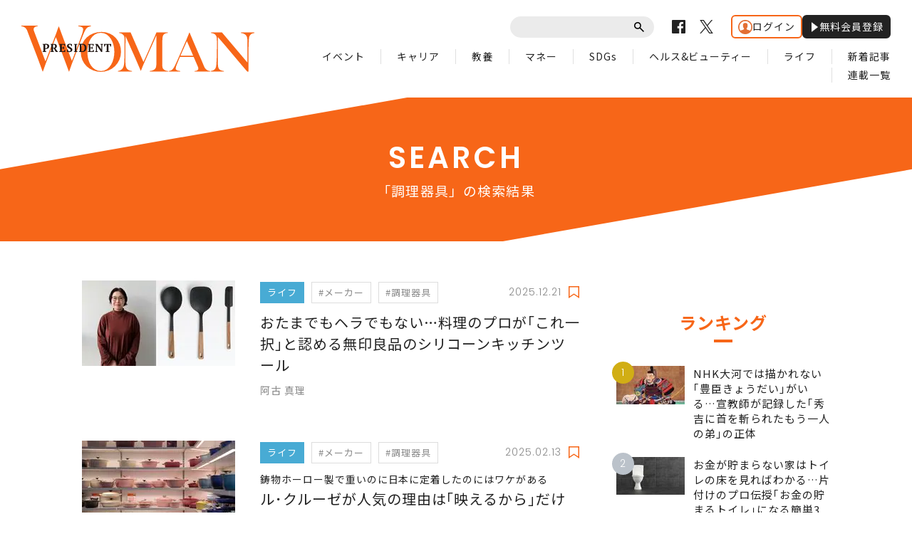

--- FILE ---
content_type: text/html; charset=utf-8
request_url: https://president.jp/list/woman/search?keyword=%E8%AA%BF%E7%90%86%E5%99%A8%E5%85%B7
body_size: 10795
content:
<!DOCTYPE html>
<html lang="ja" class="no-js">
<head>
<meta charset="UTF-8">
<meta http-equiv="X-UA-Compatible" content="IE=edge">
<meta name="viewport" content="width=1300">
<title>「調理器具」の検索結果 | PRESIDENT WOMAN Online（プレジデント ウーマン オンライン） | “女性リーダーをつくる”</title>
<meta name="description" content="「調理器具」の検索結果。仕事でリーダーを目指し、高みを目指して生きる。情熱を持って働き続けたい、女性のためのサイトです。">
<meta name="author" content="PRESIDENT Inc.">
<meta name="copyright" content="Copyright © PRESIDENT Inc. All rights reserved.">
<meta property="fb:app_id" content="690068431387426">
<meta property="og:locale" content="ja_JP">
<meta property="og:site_name" content="PRESIDENT WOMAN Online（プレジデント ウーマン オンライン）">
<meta property="og:title" content="「調理器具」の検索結果 | PRESIDENT WOMAN Online（プレジデント ウーマン オンライン）">
<meta property="og:type" content="website">
<meta property="og:description" content="「調理器具」の検索結果。仕事でリーダーを目指し、高みを目指して生きる。情熱を持って働き続けたい、女性のためのサイトです。">
<meta property="og:url" content="https://president.jp/list/woman/search?keyword=%E8%AA%BF%E7%90%86%E5%99%A8%E5%85%B7">
<meta property="og:image" content="https://president.jp/common/woman/images/common/ogpv20190101.png">
<meta name="twitter:card" content="summary_large_image">
<meta name="twitter:site" content="@Pre_Woman">
<meta name="twitter:url" content="https://president.jp/list/woman/search?keyword=%E8%AA%BF%E7%90%86%E5%99%A8%E5%85%B7">
<meta name="twitter:title" content="「調理器具」の検索結果 | PRESIDENT WOMAN Online（プレジデント ウーマン オンライン）">
<meta name="twitter:description" content="「調理器具」の検索結果。仕事でリーダーを目指し、高みを目指して生きる。情熱を持って働き続けたい、女性のためのサイトです。">
<meta name="twitter:image" content="https://president.jp/common/woman/images/common/ogpv20190101.png">
<meta name="msapplication-config" content="https://president.ismcdn.jp/common/woman/browserconfig.xml">
<meta name="robots" content="max-image-preview:large">
<link rel="preconnect" href="//cdn.c360a.salesforce.com" crossorigin>
<link rel="shortcut icon" href="https://president.ismcdn.jp/common/woman/favicon.ico" type="image/vnd.microsoft.icon">
<link rel="apple-touch-icon" href="https://president.ismcdn.jp/common/woman/apple-touch-icon.png">
<link href="https://fonts.googleapis.com/css?family=Noto+Sans+JP:400,500,700&subset=japanese" rel="stylesheet">
<link href="https://fonts.googleapis.com/css?family=Poppins:300,400,600" rel="stylesheet">
<link rel="stylesheet" media="all" href="https://president.ismcdn.jp/resources/woman/css/common.css?rd=202601141457">
<link rel="stylesheet" media="all" href="https://president.ismcdn.jp/resources/woman/css/pc-article.css?rd=202601141457">
<link rel="stylesheet" media="all" href="https://president.ismcdn.jp/resources/woman/css/add-style.css?rd=202601141457">
<link rel="stylesheet" media="all" href="https://president.ismcdn.jp/resources/woman/css/extra.css?rd=202601141457">
<link rel="stylesheet" media="print" href="https://president.ismcdn.jp/resources/woman/css/print.css?rd=202601141457">
<link rel="stylesheet" href="https://president.ismcdn.jp/common/js/lib/fancybox2/jquery.fancybox.css">
<link rel="canonical" href="https://president.jp/list/woman/search">
<script src="/op/analytics.js?domain=president.jp"></script>
<script src="https://cdn.c360a.salesforce.com/beacon/c360a/9bb326f5-8c88-46ba-a15a-fc5bec725498/scripts/c360a.min.js"></script>
<script>
dataLayer = [{
  "category": "",
  "genre": "",
  "tieUp": "",
  "member": "非会員",
  "articleId": "",
  "title" : (function(){ try{var t="";if(t==""){t=document.title.split("|")[0].trim();}return t;}catch(err){return '';}})(),
  "subTitle" : "",
  "author" : "",
  "pubDate" : "",
  "toTerm" : "",
  "totalPage" : "",
  "currentPage" : "1",
  "lastPage" : "",
  "tag" : "",
  "pageConditions" : "",
  "articleType" : "",
  "media" : "PRESIDENT Online"
}];
</script>

</script>
<!-- Google Tag Manager -->
<script>(function(w,d,s,l,i){w[l]=w[l]||[];w[l].push({'gtm.start':new Date().getTime(),event:'gtm.js'});var f=d.getElementsByTagName(s)[0],j=d.createElement(s),dl=l!='dataLayer'?'&l='+l:'';j.async=true;j.src='//www.googletagmanager.com/gtm.js?id='+i+dl;f.parentNode.insertBefore(j,f);})(window,document,'script','dataLayer','GTM-NGPFSH');</script>
<!-- End Google Tag Manager -->
<script type="text/javascript" src="https://csm.cxpublic.com/President.js" async></script><script>
window.grumi = {
  cfg: {
    advs: {
      '4726699895': true,
      '4713574795': true,
      '5634158140': true,
      '4435869573': true,
      '219185298': true,
      '4895276622': true,
      '4968385330': true,
      '4893156360': true,
      '4726992237': true,
      '4829705935': true,
      '4856600840': true,
      '4406490127': true,
      '4915460344': true,
      '201576618': true,
      '4724750293': true,
      '5634154936': true,
      '5634154987': true,
      '4452923694': true,
      '5049129113': true,
      '96790578': true,
      '4819192780': true
    },
  },
  key: '1e55f8df-3eb3-449b-9333-3b100671f740',
};
</script>
<script src="//rumcdn.geoedge.be/1e55f8df-3eb3-449b-9333-3b100671f740/grumi-ip.js" async></script><script async src="//ads.rubiconproject.com/prebid/12162_president.js"></script>
<script async='async' src='https://www.googletagservices.com/tag/js/gpt.js'></script>
<script>
  var googletag = googletag || {};
  googletag.cmd = googletag.cmd || [];

  googletag.cmd.push(function() {
    try{
      if(!cX.getUserId(false)) {
        cX.setCustomParameters({"newuser":"true"});
        cX.startSessionAnnotation({"newuser_S":"true"});
      }
      googletag.pubads().setTargeting("CxSegments",cX.getUserSegmentIds({persistedQueryId: "c5121cd9b1cab3c85e55b84c9e2037c68dd5251a"}));
    }catch(err){}
  });

  var path_value = location.pathname.substr(0, 40);
  var ref_value = document.referrer ? document.referrer.split("/")[2] : 'null';
  var urlParam = location.search.substring(1);
  var paramArray = {};
  if (urlParam) {
    var param = urlParam.split('&');
    for (i = 0; i < param.length; i++) {
      var paramItem = param[i].split('=');
      paramArray[paramItem[0]] = paramItem[1];
    }
  }
  var _page = paramArray['page'] || '1';
  var _totalPageNumber = String(_totalPageNumber);
  var _is_last_page = String(_page === _totalPageNumber);
  var dataLayer = window.dataLayer;
  var _category = dataLayer && dataLayer[0] && dataLayer[0]['category'] && dataLayer[0]['category'].slice(1, -1).split(",")[0].slice(1, -1);
  googletag.cmd.push(function () {
    googletag.pubads().setTargeting('URLs', path_value).setTargeting('Ref', ref_value);
    googletag.pubads().setTargeting('param:page', _page);
    googletag.pubads().setTargeting('page:total_page_num', _totalPageNumber);
    googletag.pubads().setTargeting('page:is_last_page', _is_last_page);
    if (Boolean(_category)) {
      googletag.pubads().setTargeting('page:category', _category);
    }
    googletag.pubads().setTargeting('president_R_user_seg', (function () { try { return document.cookie.match(new RegExp("ismsegs=(.*?)(?:;|$)"))[1].split(',').filter(function (o) { return o !== ''; }); } catch (err) { return ''; } })());
    googletag.pubads().setTargeting('ism_seg_pol', (function () { try { return document.cookie.match(new RegExp("ismtdsegs=(.*?)(?:;|$)"))[1].split(',').filter(function (o) { return o !== ''; }); } catch (err) { return []; } })());
    googletag.pubads().collapseEmptyDivs();
    });
</script>
<script>
  googletag.cmd.push(function () {
    googletag.defineSlot('/117593098/pc_pol_woman_right_1st', [[1, 1], [300, 250], [300, 500], [300, 300], [300, 600]], 'pc_pol_woman_right_1st').addService(googletag.pubads()).setTargeting('strnativekey','eBhyWaNzqm6UjoSiMAjwoj2V');
    googletag.defineSlot('/117593098/pc_pol_woman_new', [[1, 1], 'fluid'], 'pc_pol_woman_new').addService(googletag.pubads());
    googletag.defineSlot('/117593098/pc_pol_woman_ranking', [[1, 1], 'fluid'], 'pc_pol_woman_ranking').addService(googletag.pubads());
    googletag.pubads().setTargeting("status","free");
    googletag.pubads().setTargeting("adparam","prod");
    googletag.pubads().enableSingleRequest();
    googletag.enableServices();
    googletag.pubads().setPublisherProvidedId(('; ' + document.cookie).split('; ' + 'ismua' + '=').pop().split(';').shift().split('-').join(''));
  });
</script><script async src="https://pagead2.googlesyndication.com/pagead/js/adsbygoogle.js?client=ca-pub-0670020727705908" crossorigin="anonymous"></script>
<script>
window._taboola = window._taboola || [];
_taboola.push({article:'auto'});
!function (e, f, u, i) {
  if (!document.getElementById(i)){
    e.async = 1;
    e.src = u;
    e.id = i;
    f.parentNode.insertBefore(e, f);
  }
}(document.createElement('script'),
document.getElementsByTagName('script')[0],
'//cdn.taboola.com/libtrc/presidentonline/loader.js',
'tb_loader_script');
if(window.performance && typeof window.performance.mark == 'function')
  {window.performance.mark('tbl_ic');}
</script>
<!-- Piano Script Start -->
<script>
var tp = window.tp || [];
// コンテンツセグメンテーション
tp.push(["setTags", [
  "",
  "",
  "",
  "",
  "",
  "",
  ""
  ]
]);
tp.push(["setContentSection", ""]);
tp.push(["setContentCreated", ""]);
// ADブロッカー検出スクリプト
(function(d,c){d.cookie = "__adblocker=; expires=Thu, 01 Jan 1970 00:00:00 GMT; path=/";var j=function(adblocker){var t=new Date;t.setTime(t.getTime()+60*5*1E3);d.cookie="__adblocker="+(adblocker?"true":"false")+"; expires="+t.toUTCString()+"; path=/"};var s=d.createElement(c);s.async=true;s.src="//www.npttech.com/advertising.js";s.onerror=function(){j(true);};var b=d.getElementsByTagName(c)[0];b.parentNode.insertBefore(s,b)})(document,"script");
// Composerスクリプト（コンテンツブロック検出あり）
(function(g,h,c){c=Number.isInteger(c)?parseInt(c):30;(new Promise(function(a,d){var b=document.createElement("script");b.type="text/javascript";b.async=!0;b.src=(h?"//experience-ap.piano.io":"//sandbox.piano.io")+"/xbuilder/experience/load?aid="+g;b.onload=function(){window.tpLoaded?a():d(!0)};b.onerror=function(){d(!0)};var e=document.querySelector("script");e.parentNode.insertBefore(b,e)})).then(function(){return new Promise(function(a,d){0==c?a():function(b,e){function f(){window.tp&&tp.isInitialized?a():k++>e?d(!0):setTimeout(f,b)}var k=0;setTimeout(f,b)}(1E3*c/20,20)})})["catch"](function(a){a&&(a=document.querySelector("#tpModal"))&&(a.style.display="block",(a=document.querySelector(".pi_close"))&&a.addEventListener("click",function(){document.querySelector("#tpModal").style.display="none"}))})
})("MKTkonwxpj", true);
</script>
<script>
window.MWLIB= {
  login: function(){
    const currentPath = location.pathname + location.search;
    // console.log("/auth/al?return_to=" + encodeURIComponent(currentPath));
    $('body').css({
      "opacity":0.2,
      "background-color":"black"
    });
    location.href = "/auth/al?return_to=" + encodeURIComponent(currentPath);
  },
  logout: function(){
    const currentPath = location.pathname + location.search;
    // console.log("/auth/logout?return_to=" + encodeURIComponent(currentPath));
    $('body').css({
      "opacity":0.2,
      "background-color":"black"
    });
    location.href = "/auth/logout?return_to=" + encodeURIComponent(currentPath);
  }
};
window.addEventListener('load',function(){
  let utp = (('; ' + document.cookie).split('; ' + '__utp' + '=').pop().split(';').shift());
  let ss = (('; ' + document.cookie).split('; ' + 'ismss' + '=').pop().split(';').shift());
  if ((utp!='') && (ss=='')) {
    // console.log('force logout');
    // try{tp.pianoId.logout();}catch(err){};
    console.log('relogin');
    window.MWLIB.login();
  }
});
</script>
<script>
tp = window.tp || [];
pianoLoginLogoutButtons = function () {
  if (tp.user.isUserValid()) {
    $('#piano-logout-container').show();
    $('#piano-logout-container-header').show();
    $('#piano-login-register-container').hide();
    $('#piano-login-register-container-header').hide();
    $('.piano-logout-event-container').show();
    $('.piano-login-register-event-container').hide();
    $('#piano-login-container-modal-container').hide();
    $('#piano-logout-container-modal-container').show();
    tp.myaccount.show({
        displayMode: "inline",
        containerSelector: "#my-account"
    });
  }
  else {
    $('#piano-logout-container').hide();
    $('#piano-logout-container-header').hide();
    $('#piano-login-register-container').show();
    $('#piano-login-register-container-header').show();
    $('.piano-logout-event-container').hide();
    $('.piano-login-register-event-container').show();
    $('#piano-logout-container-modal-container').hide();
    $('#piano-login-container-modal-container').show();
  }
};
tp.push(["init", function(){
  pianoLoginLogoutButtons();
  $(".piano-login").click( function () {
    tp.pianoId.show({
      screen: 'login',
      loggedIn: pianoLoginLogoutButtons
    });
  });
  $(".piano-modal").click( function () {
    tp.pianoId.show({
      screen: 'register',
      formName: 'POL',
      stage: 'freeregist',
      loggedIn: pianoLoginLogoutButtons
    });
  });
  $( ".piano-logout" ).click( function () {
    tp.pianoId.logout(pianoLoginLogoutButtons);
  } );
}]);
</script>
<!-- Piano Script End -->
</head>
<body id="search">
<!-- Google Tag Manager -->
<noscript><iframe src="//www.googletagmanager.com/ns.html?id=GTM-NGPFSH"　height="0" width="0" style="display:none;visibility:hidden"></iframe></noscript>
<!-- End Google Tag Manager -->
<div id="taboola-trigger-explore-more"></div>
<script>
window._taboola = window._taboola || [];
_taboola.push({
  mode: 'thumbnails-test',
  container: 'taboola-trigger-explore-more',
  placement: 'Trigger Explore More',
  target_type: 'mix'
});
</script>
<div id="page">

<header class="common-header">
  <div class="inner">
    <h1 class="logo">
      <a href="/woman" class="link">
        <img src="https://president.ismcdn.jp/common/woman/images/common/logo.svg" alt="PRESIDENT WOMAN" class="img">
      </a>
    </h1>
    <nav id="js-navigation" class="navigation">
      <div class="wrap-top">
        <div class="common-parts-search parts-search">
          <form action="/list/woman/search" method="get">
            <input type="text" value="" name="fulltext" class="input">
            <button type="submit" class="btn"><span class="label">送信</span></button>
          </form>
        </div>
        <ul class="common-sns-list sns-list">
          <li class="sns">
            <a href="https://www.facebook.com/PRESIDENTWOMAN/" target="_blank" class="link">
              <svg role="img" width="19" height="19" title="Facebook" class="img"><use xlink:href="/common/woman/images/common/sns-facebook.svg#path" /></svg>
            </a>
          </li>
          <li class="sns">
            <a href="https://x.com/Pre_Woman" target="_blank" class="link">
              <svg width="19" height="19" viewBox="0 0 1200 1227" fill="none" xmlns="http://www.w3.org/2000/svg">
<path d="M714.163 519.284L1160.89 0H1055.03L667.137 450.887L357.328 0H0L468.492 681.821L0 1226.37H105.866L515.491 750.218L842.672 1226.37H1200L714.137 519.284H714.163ZM569.165 687.828L521.697 619.934L144.011 79.6944H306.615L611.412 515.685L658.88 583.579L1055.08 1150.3H892.476L569.165 687.854V687.828Z" fill="#000" class="img"/>
</svg>

            </a>
          </li>
          <!-- <li class="sns">
            <a href="" target="_blank" class="link">
              <svg role="img" width="19" height="19" title="Instagram" class="img"><use xlink:href="/common/woman/images/common/sns-instagram.svg#path" /></svg>
            </a>
          </li> -->
        </ul>
        <div class="header-auth" id="piano-login-container">
          <div class="header-auth__inner" id="piano-login-register-container" style="display: none;">
            <a href="javascript:void(0);" class="header-auth__btn piano-login"><img src="https://president.ismcdn.jp/common/images/icons/wol-piano-login.png" width="20" height="20" alt="ログイン">ログイン</a>
            <a href="javascript:void(0);" class="header-auth__btn --black piano-modal"><img src="https://president.ismcdn.jp/common/images/icons/wol-piano-regist.png" width="14" height="14" alt="無料会員登録">無料会員登録</a>
          </div>
          <div class="header-auth__inner" id="piano-logout-container" style="display: none;">
            <a href="javascript:void(0);" class="header-auth__btn piano-logout"><img src="https://president.ismcdn.jp/common/images/icons/wol-piano-logout.png" width="20" height="20" alt="ログアウト">ログアウト</a>
            <a href="/list/mypage" class="header-auth__btn --black"><img src="https://president.ismcdn.jp/common/images/icons/wol-piano-mypage.png" width="14" height="14" alt="マイページ">マイページ</a>
          </div>
        </div>
      </div>
      <ul class="common-gnav-list gnav-list">
<li class="gnav"><a href="/list/woman/event" class="link">イベント</a></li>
<li class="gnav"><a href="/list/woman/career" class="link">キャリア</a></li>
<li class="gnav"><a href="/list/woman/study" class="link">教養</a></li>
<li class="gnav"><a href="/list/woman/money" class="link">マネー</a></li>
<li class="gnav"><a href="/list/woman/sdgs" class="link">SDGs</a></li>
<li class="gnav"><a href="/list/woman/health" class="link">ヘルス&ビューティー</a></li>
<li class="gnav"><a href="/list/woman/life" class="link">ライフ</a></li>
<li class="gnav"><a href="/list/woman/latest" class="link">新着記事</a></li>
<li class="gnav"><a href="/list/woman/serialization" class="link">連載一覧</a></li>      </ul>
    </nav>
  </div>
</header>

<div class="subpage-header">
  <div class="c-inner inner">
    <h1 class="c-ttl-page is-fs-38 title-page"><span class="en">SEARCH</span> <span class="sub">「調理器具」の検索結果</span></h1>
  </div>
</div>

<div class="c-section">
  <div class="c-inner is-w-1050 is-column inner">
    <div class="column-main">
      <div class="c-section">
        <div class="article-list">
<article class="article-column">
  <a href="/articles/-/106675" class="box">
    
    <figure class="c-thumb-3to2 article-parts-thumb">
<img src="https://president.ismcdn.jp/mwimgs/4/7/215/img_47bb46478f6020f391bde53807b4d4001171932.jpg" srcset="https://president.ismcdn.jp/mwimgs/4/7/215/img_47bb46478f6020f391bde53807b4d4001171932.jpg 1x, https://president.ismcdn.jp/mwimgs/4/7/430/img_47bb46478f6020f391bde53807b4d4001171932.jpg 2x" alt="おたまでもヘラでもない…料理のプロが｢これ一択｣と認める無印良品のシリコーンキッチンツール" class="thumb">    </figure>
  </a>
  <div class="article-parts-detail">
    <div class="wrap-row">
  <ul class="article-parts-term term-list">
      <li class="term">
          <span class="label is-color-skyblue">ライフ</span>
      </li>
        <li class="term">
            <span class="label">#メーカー</span>
        </li>
        <li class="term">
            <span class="label">#調理器具</span>
        </li>
  </ul>
      <time datetime="2025-12-21" class="txt-info is-date is-right">2025.12.21</time><button class="c-bookmark --list piano-modal"></button>
    </div>
    <h2 class="title">おたまでもヘラでもない…料理のプロが｢これ一択｣と認める無印良品のシリコーンキッチンツール</h2>
    <p class="txt-author">阿古 真理</p>
    
  </div>
</article><article class="article-column">
  <a href="/articles/-/91212" class="box">
    
    <figure class="c-thumb-3to2 article-parts-thumb">
<img src="https://president.ismcdn.jp/mwimgs/8/c/215/img_8c196aa5f1d7860c315161f7ce9cbb751001979.jpg" srcset="https://president.ismcdn.jp/mwimgs/8/c/215/img_8c196aa5f1d7860c315161f7ce9cbb751001979.jpg 1x, https://president.ismcdn.jp/mwimgs/8/c/430/img_8c196aa5f1d7860c315161f7ce9cbb751001979.jpg 2x" alt="ル･クルーゼが人気の理由は｢映えるから｣だけではない…料理道具選びのプロが伝授｢使いやすい鍋の選び方｣" class="thumb">    </figure>
  </a>
  <div class="article-parts-detail">
    <div class="wrap-row">
  <ul class="article-parts-term term-list">
      <li class="term">
          <span class="label is-color-skyblue">ライフ</span>
      </li>
        <li class="term">
            <span class="label">#メーカー</span>
        </li>
        <li class="term">
            <span class="label">#調理器具</span>
        </li>
  </ul>
      <time datetime="2025-02-13" class="txt-info is-date is-right">2025.02.13</time><button class="c-bookmark --list piano-modal"></button>
    </div>
    <h2 class="title"><span class="sub">鋳物ホーロー製で重いのに日本に定着したのにはワケがある</span>ル･クルーゼが人気の理由は｢映えるから｣だけではない…料理道具選びのプロが伝授｢使いやすい鍋の選び方｣</h2>
    <p class="txt-author">阿古 真理</p>
    
  </div>
</article><article class="article-column">
  <a href="/articles/-/86732" class="box">
    
    <figure class="c-thumb-3to2 article-parts-thumb">
<img src="https://president.ismcdn.jp/mwimgs/9/d/215/img_9d1480e32d6b09e5f0a5159a9d35cffc988596.jpg" srcset="https://president.ismcdn.jp/mwimgs/9/d/215/img_9d1480e32d6b09e5f0a5159a9d35cffc988596.jpg 1x, https://president.ismcdn.jp/mwimgs/9/d/430/img_9d1480e32d6b09e5f0a5159a9d35cffc988596.jpg 2x" alt="｢鉄のフライパンは使いづらい｣は本当なのか…かっぱ橋"飯田屋"社長が｢買う前に確かめて｣と伝えていること" class="thumb">    </figure>
  </a>
  <div class="article-parts-detail">
    <div class="wrap-row">
  <ul class="article-parts-term term-list">
      <li class="term">
          <span class="label is-color-skyblue">ライフ</span>
      </li>
        <li class="term">
            <span class="label">#小売り</span>
        </li>
        <li class="term">
            <span class="label">#調理器具</span>
        </li>
  </ul>
      <time datetime="2024-10-08" class="txt-info is-date is-right">2024.10.08</time><button class="c-bookmark --list piano-modal"></button>
    </div>
    <h2 class="title"><span class="sub">フッ素加工も鉄も､使い方にはコツがある</span>｢鉄のフライパンは使いづらい｣は本当なのか…かっぱ橋"飯田屋"社長が｢買う前に確かめて｣と伝えていること</h2>
    <p class="txt-author">阿古 真理</p>
    
  </div>
</article><article class="article-column">
  <a href="/articles/-/49035" class="box">
    
    <figure class="c-thumb-3to2 article-parts-thumb">
<img src="https://president.ismcdn.jp/mwimgs/7/d/215/img_7df48be33f160a2a57f95d984dc7bff72393229.jpg" srcset="https://president.ismcdn.jp/mwimgs/7/d/215/img_7df48be33f160a2a57f95d984dc7bff72393229.jpg 1x, https://president.ismcdn.jp/mwimgs/7/d/430/img_7df48be33f160a2a57f95d984dc7bff72393229.jpg 2x" alt="コロナ禍で3倍売れた､ホットクックをヒットさせたビッグデータの内容とは" class="thumb">    </figure>
  </a>
  <div class="article-parts-detail">
    <div class="wrap-row">
  <ul class="article-parts-term term-list">
      <li class="term">
          <span class="label is-color-yellowgreen">キャリア</span>
      </li>
        <li class="term">
            <span class="label">#調理器具</span>
        </li>
        <li class="term">
            <span class="label">#シャープ</span>
        </li>
  </ul>
      <time datetime="2021-09-05" class="txt-info is-date is-right">2021.09.05</time><button class="c-bookmark --list piano-modal"></button>
    </div>
    <h2 class="title"><span class="sub">ヒット商品を生み出す大切な3原則</span>コロナ禍で3倍売れた､ホットクックをヒットさせたビッグデータの内容とは</h2>
    <p class="txt-author">中島 優子,栗原 範子</p>
    
  </div>
</article>        </div>
      </div>

    </div><!-- /.column-main -->

    <div class="column-side">
      <section class="c-section-side">

<div id="pc_pol_woman_right_1st" style="margin:0 auto 20px auto;">
  <script type="text/javascript">
    googletag.cmd.push(function () {
      googletag.display('pc_pol_woman_right_1st');
    });
  </script>
</div>

      </section>
<section class="c-section-side">
  <h2 class="c-ttl-bdrb is-fs-24 title-section">ランキング</h2>
  <ul class="article-side-list">
<li class="article">
  <a href="/articles/-/107555" class="box">
    <p class="article-parts-badge is-size-31 badge-ranking is-rank-01">1</p>
    <div class="c-thumb-3to2 wrap-thumb">
<img src="https://president.ismcdn.jp/mwimgs/b/e/96/img_be3b30f07b4a70660174961d398582ee1049732.jpg" srcset="https://president.ismcdn.jp/mwimgs/b/e/96/img_be3b30f07b4a70660174961d398582ee1049732.jpg 1x, https://president.ismcdn.jp/mwimgs/b/e/192/img_be3b30f07b4a70660174961d398582ee1049732.jpg 2x" alt="NHK大河では描かれない｢豊臣きょうだい｣がいる…宣教師が記録した｢秀吉に首を斬られたもう一人の弟｣の正体" class="thumb">    </div>
    <div class="wrap-detail">
      <p class="title">NHK大河では描かれない｢豊臣きょうだい｣がいる…宣教師が記録した｢秀吉に首を斬られたもう一人の弟｣の正体</p>
    </div>
  </a>
</li><li class="article">
  <a href="/articles/-/107451" class="box">
    <p class="article-parts-badge is-size-31 badge-ranking is-rank-02">2</p>
    <div class="c-thumb-3to2 wrap-thumb">
<img src="https://president.ismcdn.jp/mwimgs/a/5/96/img_a52218c8f1b9177761247edfb7e9a87a1288914.jpg" srcset="https://president.ismcdn.jp/mwimgs/a/5/96/img_a52218c8f1b9177761247edfb7e9a87a1288914.jpg 1x, https://president.ismcdn.jp/mwimgs/a/5/192/img_a52218c8f1b9177761247edfb7e9a87a1288914.jpg 2x" alt="お金が貯まらない家はトイレの床を見ればわかる…片付けのプロ伝授｢お金の貯まるトイレ｣になる簡単3ステップ" class="thumb">    </div>
    <div class="wrap-detail">
      <p class="title">お金が貯まらない家はトイレの床を見ればわかる…片付けのプロ伝授｢お金の貯まるトイレ｣になる簡単3ステップ</p>
    </div>
  </a>
</li><li class="article">
  <a href="/articles/-/107559" class="box">
    <p class="article-parts-badge is-size-31 badge-ranking is-rank-03">3</p>
    <div class="c-thumb-3to2 wrap-thumb">
<img src="https://president.ismcdn.jp/mwimgs/0/6/96/img_064899e54b8cc159a87efd7bffe3597c1191556.jpg" srcset="https://president.ismcdn.jp/mwimgs/0/6/96/img_064899e54b8cc159a87efd7bffe3597c1191556.jpg 1x, https://president.ismcdn.jp/mwimgs/0/6/192/img_064899e54b8cc159a87efd7bffe3597c1191556.jpg 2x" alt="｢大人6人､新年の宅飲みをできるだけ安く盛り上げたい｣そう考えた40代男性が10尾3500円で買った魚の名前" class="thumb">    </div>
    <div class="wrap-detail">
      <p class="title">｢大人6人､新年の宅飲みをできるだけ安く盛り上げたい｣そう考えた40代男性が10尾3500円で買った魚の名前</p>
    </div>
  </a>
</li><li class="article">
  <a href="/articles/-/107531" class="box">
    <p class="article-parts-badge is-size-31 badge-ranking">4</p>
    <div class="c-thumb-3to2 wrap-thumb">
<img src="https://president.ismcdn.jp/mwimgs/2/b/96/img_2bfc9735783e0e154dfbf77c7b61695a1014700.jpg" srcset="https://president.ismcdn.jp/mwimgs/2/b/96/img_2bfc9735783e0e154dfbf77c7b61695a1014700.jpg 1x, https://president.ismcdn.jp/mwimgs/2/b/192/img_2bfc9735783e0e154dfbf77c7b61695a1014700.jpg 2x" alt="一時期は母が物乞いにまで落ちたが…小泉セツの家族が｢月収1000万円超のハーン｣に"寄生"して復活するまで" class="thumb">    </div>
    <div class="wrap-detail">
      <p class="title">一時期は母が物乞いにまで落ちたが…小泉セツの家族が｢月収1000万円超のハーン｣に"寄生"して復活するまで</p>
    </div>
  </a>
</li><li class="article">
  <a href="/articles/-/107594" class="box">
    <p class="article-parts-badge is-size-31 badge-ranking">5</p>
    <div class="c-thumb-3to2 wrap-thumb">
<img src="https://president.ismcdn.jp/mwimgs/1/6/96/img_161ecee40119e2a1aea58a7609028a211909508.jpg" srcset="https://president.ismcdn.jp/mwimgs/1/6/96/img_161ecee40119e2a1aea58a7609028a211909508.jpg 1x, https://president.ismcdn.jp/mwimgs/1/6/192/img_161ecee40119e2a1aea58a7609028a211909508.jpg 2x" alt="愛子さまは豊臣家の子孫である…7人の子を産み秀吉の血脈を今につなげたもうひとりの｢北政所｣" class="thumb">    </div>
    <div class="wrap-detail">
      <p class="title">愛子さまは豊臣家の子孫である…7人の子を産み秀吉の血脈を今につなげたもうひとりの｢北政所｣</p>
    </div>
  </a>
</li>
<li class="article">
<!-- /117593098/pc_pol_woman_ranking -->
<div id='pc_pol_woman_ranking'>
<script>
googletag.cmd.push(function() { googletag.display('pc_pol_woman_ranking'); });
</script>
</div>

</li>

  </ul>
  <a href="/list/woman/ranking" class="c-btn is-block is-fs-15 is-icon-side btn"><span class="label">ランキングをもっとみる</span><i class="icon"></i></a>
</section>
    </div><!-- /.column-side -->
  </div>
</div>

<section class="common-regist">
  <div class="c-inner is-w-930 inner">
    <div class="wrap-left">
      <p class="logo">
        <img src="https://president.ismcdn.jp/common/woman/images/common/logo-white.svg" alt="PRESIDENT WOMAN" class="img">
      </p>
    </div>
    <div class="wrap-right">
      <div class="txt-desc">
        <p>仕事でリーダーを目指し、高みを目指して生きる。情熱を持って働き続けたい、女性のためのサイトです。</p>
      </div>
      <div class="c-btn-list btn-list">
        <a href="/list/woman/member" class="c-btn is-minw-350 is-white is-icon-side btn btn-regist"><span class="label">会員登録する</span><i class="icon"></i></a>
      </div>
    </div>
  </div>
</section>
<div class="common-footer-front">
  <section class="common-footer-social area-social">
    <h2 class="c-ttl-bdrb is-color-white is-en title-section">PRESIDENT WOMAN SOCIAL</h2>
    <ul class="common-sns-list sns-list">
      <li class="sns">
        <a href="https://www.facebook.com/PRESIDENTWOMAN/" target="_blank" class="link is-circle is-white">
          <svg role="img" width="25" height="25" title="Facebook" class="img"><use xlink:href="/common/woman/images/common/sns-facebook.svg#path" /></svg>
        </a>
      </li>
      <li class="sns">
        <a href="https://x.com/Pre_Woman" target="_blank" class="link is-circle is-white">
          <svg width="25" height="25" viewBox="0 0 1200 1227" fill="none" xmlns="http://www.w3.org/2000/svg">
<path d="M714.163 519.284L1160.89 0H1055.03L667.137 450.887L357.328 0H0L468.492 681.821L0 1226.37H105.866L515.491 750.218L842.672 1226.37H1200L714.137 519.284H714.163ZM569.165 687.828L521.697 619.934L144.011 79.6944H306.615L611.412 515.685L658.88 583.579L1055.08 1150.3H892.476L569.165 687.854V687.828Z" fill="white" class="img"/>
</svg>


        </a>
      </li>
      <!-- <li class="sns">
        <a href="" target="_blank" class="link is-circle is-white">
          <svg role="img" width="25" height="25" title="Instagram" class="img"><use xlink:href="/common/woman/images/common/sns-instagram.svg#path" /></svg>
        </a>
      </li> -->
    </ul>
    <div class="txt-desc">
      <p>PRESIDENT WOMANは、新しい時代のリーダーとして情熱的に働き続けたい女性のためのメディアです。SNSではオンラインや雑誌に掲載した記事のほかに、コンテンツの取材風景や、編集長をはじめとした編集部員の日常で皆さんのお役に立てるコンテンツなどをリアルに発信していきます。PRESIDENT WOMAN Socialとして、読者の皆さんと一緒に成長したいと思いますので、ぜひフォローください。</p>
    </div>
  </section>

  <div class="common-footer-magazine area-magazine">
    <section class="magazine">
      <div class="wrap-info">
        <div class="area-thumb">
          <img src="https://presidentstore.jp/client_info/PRESIDENT/itemimage/005230/005230.jpg" srcset="https://presidentstore.jp/client_info/PRESIDENT/itemimage/005230/005230.jpg 1x, https://presidentstore.jp/client_info/PRESIDENT/itemimage/005230/005230.jpg 2x" alt="" class="thumb">
        </div>
        <div class="area-detail">
          <h2 class="title">「女性目線」のマーケティング入門</h2>
          <p>商品が変わる、企業が変わる！</p>
          <div class="txt-info">
            <p>発売日：2023年4月28日</p>
          </div>
        </div>
     </div>
      <div class="c-btn-list btn-list">
        <a href="https://www.amazon.co.jp/dp/4833452308/?utm_source=presidentonline" target="_blank" class="c-btn is-fs-15 is-icon-side btn"><span class="label">Amazonで購入する</span><i class="icon"></i></a>
        <a href="https://presidentstore.jp/category/BOOKS/005230.html" target="_blank" class="c-btn is-fs-15 is-icon-side btn"><span class="label">PRESIDENT STOREで購入する</span><i class="icon"></i></a>
      </div>
    </section>
  </div>
</div><footer class="common-footer">
  <nav class="wrap-gnav">
    <div class="c-inner is-w-1240 inner">
      <ul class="common-gnav-list gnav-list">
        <li class="gnav"><a href="/woman" class="link">TOP</a></li>
<li class="gnav"><a href="/list/woman/event" class="link">イベント</a></li>
<li class="gnav"><a href="/list/woman/career" class="link">キャリア</a></li>
<li class="gnav"><a href="/list/woman/study" class="link">教養</a></li>
<li class="gnav"><a href="/list/woman/money" class="link">マネー</a></li>
<li class="gnav"><a href="/list/woman/sdgs" class="link">SDGs</a></li>
<li class="gnav"><a href="/list/woman/health" class="link">ヘルス&ビューティー</a></li>
<li class="gnav"><a href="/list/woman/life" class="link">ライフ</a></li>
<li class="gnav"><a href="/list/woman/latest" class="link">新着記事</a></li>
<li class="gnav"><a href="/list/woman/serialization" class="link">連載一覧</a></li>        <li class="gnav"><a href="/" class="link">プレジデントオンライン</a></li>
      </ul>
    </div>
  </nav>

  <div class="wrap-misc">
    <div class="c-inner is-w-1240 inner">
      <ul class="common-misc-list misc-list">
<li class="misc"><a href="https://www.president.co.jp/information/company/" target="_blank" class="link">会社概要</a></li>
<li class="misc"><a href="https://www.president.co.jp/ad/woman/" target="_blank" class="link">広告掲載</a></li>
<li class="misc"><a href="https://www.president.co.jp/information/privacy/" target="_blank" class="link">個人情報の取り扱い</a></li>
<li class="misc"><a href="/list/woman/about" class="link">このサイトについて</a></li>
<li class="misc"><a href="https://secure.president.co.jp/cgi-bin/info/contact/" target="_blank" class="link">お問い合わせ</a></li>      </ul>
      <small class="txt-copy">&copy; 2014-2026 PRESIDENT Inc.</small>
    </div>
  </div>
</footer>
</div><!-- /#page -->

<script src="https://president.ismcdn.jp/resources/woman/js/initializer.js" id="initializer"></script>
<div id="fb-root"></div>
<script>(function(d, s, id) {
  var js, fjs = d.getElementsByTagName(s)[0];
  if (d.getElementById(id)) return;
  js = d.createElement(s); js.id = id;
  js.src = 'https://connect.facebook.net/ja_JP/sdk.js#xfbml=1&version=v3.2&appId=690068431387426&autoLogAppEvents=1';
  fjs.parentNode.insertBefore(js, fjs);
}(document, 'script', 'facebook-jssdk'));</script>
<script type="text/javascript">
window.twttr = (function(d, s, id) {
  var js, fjs = d.getElementsByTagName(s)[0], t = window.twttr || {};
  if (d.getElementById(id)) return;
  js = d.createElement(s);
  js.id = id;
  js.async = true;
  js.src = "https://platform.twitter.com/widgets.js";
  fjs.parentNode.insertBefore(js, fjs);
  t._e = [];
  t.ready = function(f) {t._e.push(f);};
  return t;
}(document, "script", "twitter-wjs"));
try{
  twttr.ready(function (twttr) {
    twttr.events.bind('loaded',function (event) {
      // noop;
    });
  });
}catch(err){}
</script>
<script src="https://d.line-scdn.net/r/web/social-plugin/js/thirdparty/loader.min.js" async="async" defer="defer"></script>
<script src="https://president.ismcdn.jp/resources/woman/js/common.js?rd=202601141457"></script>
<script src="https://president.ismcdn.jp/resources/woman/js/pc-tools.js?rd=202601141457"></script>
<script src="https://president.ismcdn.jp/resources/prod/woman/js/pc/list.prod.js?rd=202601141457" defer></script>
<!--<script src="https://president.ismcdn.jp/resources/woman/js/add-script.js?rd=202601141457"></script>-->
<script src="https://president.ismcdn.jp/common/js/lib/jquery.lazyload.min.js" type="text/javascript"></script>
<script type="text/javascript" src="https://president.ismcdn.jp/common/js/lib/fancybox2/jquery.fancybox.pack.js"></script>
<script src="https://tagger.opecloud.com/mediaconsortium/v2/tagger.js" async></script>
<noscript><img src="https://tagger.opecloud.com/mediaconsortium/v2/noscript-image.gif" alt=""></noscript>

<script type="text/javascript">
$(function() {
  $('a.figure-expand').fancybox();
  try{
    $('img.lll').lazyload({
      skip_invisible : false,
      effect : 'fadeIn',
      data_attribute: (window.devicePixelRatio==1 ? 'src' : 'src2')
    });
  }catch(err){}
  $('img.lll').trigger('scroll');
  });
</script>
<script>
window._taboola = window._taboola || [];
_taboola.push({flush: true});
</script>
<div class="measurement" style="display:none;">
<script src="/oo/p/l.js"></script>
<script>
var miu = new MiU();
miu.locationInfo['media'] = 'president.jp';
miu.locationInfo['skin'] = 'cc/woman/search';
miu.locationInfo['id'] = '';
miu.locationInfo['category'] = '';
miu.locationInfo['subcategory'] = '';
miu.locationInfo['model'] = '';
miu.locationInfo['modelid'] = '';
miu.go();
</script><noscript><div><img style="display:none;" src="/oo/p/n.gif" alt="" width="1" height="1"></div></noscript>
<script>
if (navigator.cookieEnabled) {
  var ismuu = (document.cookie.match(new RegExp('ismuu=(.*?)(?:;|$)'))||['',''])[1];
  if (ismuu.length != 18) {
    var dt = new Date('1999-12-31T23:59:59Z');
    document.cookie = "ismss=; path=/; domain=president.jp; expires=" + dt.toUTCString();
    document.cookie = "ismuu=; path=/; domain=president.jp; expires=" + dt.toUTCString();
  }
}
</script>
</div>
<script src="/oo/cl.js" async></script>
<script type="text/javascript">
var ISMLIB=ISMLIB||{};ISMLIB.queue=ISMLIB.queue||[];
ISMLIB.queue.push(function(){
 ISMLIB.fire({
  'ism_article_id':'',
  'ism_category':'',
  'ism_subcategories':[],
  'ism_keywords':[],
  'ism_authors':[],
  'ism_title':'',
  'ism_page':0,
  'ism_totalpage':0,
  'ism_lastpage':'no',
  'ism_model':'',
  'ism_modelid':'',
  'ism_themeportal':'',
  'ism_media':'president.jp'
 });
});
</script>

</body>
</html>

--- FILE ---
content_type: text/html; charset=utf-8
request_url: https://www.google.com/recaptcha/api2/aframe
body_size: 182
content:
<!DOCTYPE HTML><html><head><meta http-equiv="content-type" content="text/html; charset=UTF-8"></head><body><script nonce="OdyerXwLmAUtfuW-HjD7ag">/** Anti-fraud and anti-abuse applications only. See google.com/recaptcha */ try{var clients={'sodar':'https://pagead2.googlesyndication.com/pagead/sodar?'};window.addEventListener("message",function(a){try{if(a.source===window.parent){var b=JSON.parse(a.data);var c=clients[b['id']];if(c){var d=document.createElement('img');d.src=c+b['params']+'&rc='+(localStorage.getItem("rc::a")?sessionStorage.getItem("rc::b"):"");window.document.body.appendChild(d);sessionStorage.setItem("rc::e",parseInt(sessionStorage.getItem("rc::e")||0)+1);localStorage.setItem("rc::h",'1768457977091');}}}catch(b){}});window.parent.postMessage("_grecaptcha_ready", "*");}catch(b){}</script></body></html>

--- FILE ---
content_type: application/x-javascript; charset=utf-8
request_url: https://president.ismcdn.jp/resources/prod/woman/js/pc/list.prod.js?rd=202601141457
body_size: 3269
content:
(function(){function t(e){"@babel/helpers - typeof";return t="function"==typeof Symbol&&"symbol"==typeof Symbol.iterator?function(t){return typeof t}:function(t){return t&&"function"==typeof Symbol&&t.constructor===Symbol&&t!==Symbol.prototype?"symbol":typeof t},t(e)}function e(){"use strict";/*! regenerator-runtime -- Copyright (c) 2014-present, Facebook, Inc. -- license (MIT): https://github.com/facebook/regenerator/blob/main/LICENSE */e=function t(){return r};var r={},n=Object.prototype,o=n.hasOwnProperty,i="function"==typeof Symbol?Symbol:{},a=i.iterator||"@@iterator",c=i.asyncIterator||"@@asyncIterator",u=i.toStringTag||"@@toStringTag";function s(t,e,r){return Object.defineProperty(t,e,{value:r,enumerable:!0,configurable:!0,writable:!0}),t[e]}try{s({},"")}catch(t){s=function t(e,r,n){return e[r]=n}}function f(t,e,r,n){var o=e&&e.prototype instanceof p?e:p,i=Object.create(o.prototype),a=new S(n||[]);return i._invoke=function(t,e,r){var n="suspendedStart";return function(o,i){if("executing"===n)throw new Error("Generator is already running");if("completed"===n){if("throw"===o)throw i;return _()}for(r.method=o,r.arg=i;;){var a=r.delegate;if(a){var c=L(a,r);if(c){if(c===h)continue;return c}}if("next"===r.method)r.sent=r._sent=r.arg;else if("throw"===r.method){if("suspendedStart"===n)throw n="completed",r.arg;r.dispatchException(r.arg)}else"return"===r.method&&r.abrupt("return",r.arg);n="executing";var u=l(t,e,r);if("normal"===u.type){if(n=r.done?"completed":"suspendedYield",u.arg===h)continue;return{value:u.arg,done:r.done}}"throw"===u.type&&(n="completed",r.method="throw",r.arg=u.arg)}}}(t,r,a),i}function l(t,e,r){try{return{type:"normal",arg:t.call(e,r)}}catch(t){return{type:"throw",arg:t}}}r.wrap=f;var h={};function p(){}function d(){}function y(){}var v={};s(v,a,(function(){return this}));var m=Object.getPrototypeOf,g=m&&m(m(j([])));g&&g!==n&&o.call(g,a)&&(v=g);var w=y.prototype=p.prototype=Object.create(v);function b(t){["next","throw","return"].forEach((function(e){s(t,e,(function(t){return this._invoke(e,t)}))}))}function x(e,r){function n(i,a,c,u){var s=l(e[i],e,a);if("throw"!==s.type){var f=s.arg,h=f.value;return h&&"object"==t(h)&&o.call(h,"__await")?r.resolve(h.__await).then((function(t){n("next",t,c,u)}),(function(t){n("throw",t,c,u)})):r.resolve(h).then((function(t){f.value=t,c(f)}),(function(t){return n("throw",t,c,u)}))}u(s.arg)}var i;this._invoke=function(t,e){function o(){return new r((function(r,o){n(t,e,r,o)}))}return i=i?i.then(o,o):o()}}function L(t,e){var r=t.iterator[e.method];if(undefined===r){if(e.delegate=null,"throw"===e.method){if(t.iterator["return"]&&(e.method="return",e.arg=undefined,L(t,e),"throw"===e.method))return h;e.method="throw",e.arg=new TypeError("The iterator does not provide a 'throw' method")}return h}var n=l(r,t.iterator,e.arg);if("throw"===n.type)return e.method="throw",e.arg=n.arg,e.delegate=null,h;var o=n.arg;return o?o.done?(e[t.resultName]=o.value,e.next=t.nextLoc,"return"!==e.method&&(e.method="next",e.arg=undefined),e.delegate=null,h):o:(e.method="throw",e.arg=new TypeError("iterator result is not an object"),e.delegate=null,h)}function k(t){var e={tryLoc:t[0]};1 in t&&(e.catchLoc=t[1]),2 in t&&(e.finallyLoc=t[2],e.afterLoc=t[3]),this.tryEntries.push(e)}function E(t){var e=t.completion||{};e.type="normal",delete e.arg,t.completion=e}function S(t){this.tryEntries=[{tryLoc:"root"}],t.forEach(k,this),this.reset(!0)}function j(t){if(t){var e=t[a];if(e)return e.call(t);if("function"==typeof t.next)return t;if(!isNaN(t.length)){var r=-1,n=function e(){for(;++r<t.length;){if(o.call(t,r))return e.value=t[r],e.done=!1,e}return e.value=undefined,e.done=!0,e};return n.next=n}}return{next:_}}function _(){return{value:undefined,done:!0}}return d.prototype=y,s(w,"constructor",y),s(y,"constructor",d),d.displayName=s(y,u,"GeneratorFunction"),r.isGeneratorFunction=function(t){var e="function"==typeof t&&t.constructor;return!!e&&(e===d||"GeneratorFunction"===(e.displayName||e.name))},r.mark=function(t){return Object.setPrototypeOf?Object.setPrototypeOf(t,y):(t.__proto__=y,s(t,u,"GeneratorFunction")),t.prototype=Object.create(w),t},r.awrap=function(t){return{__await:t}},b(x.prototype),s(x.prototype,c,(function(){return this})),r.AsyncIterator=x,r.async=function(t,e,n,o,i){void 0===i&&(i=Promise);var a=new x(f(t,e,n,o),i);return r.isGeneratorFunction(e)?a:a.next().then((function(t){return t.done?t.value:a.next()}))},b(w),s(w,u,"Generator"),s(w,a,(function(){return this})),s(w,"toString",(function(){return"[object Generator]"})),r.keys=function(t){var e=[];for(var r in t){e.push(r)}return e.reverse(),function r(){for(;e.length;){var n=e.pop();if(n in t)return r.value=n,r.done=!1,r}return r.done=!0,r}},r.values=j,S.prototype={constructor:S,reset:function t(e){if(this.prev=0,this.next=0,this.sent=this._sent=undefined,this.done=!1,this.delegate=null,this.method="next",this.arg=undefined,this.tryEntries.forEach(E),!e)for(var r in this){"t"===r.charAt(0)&&o.call(this,r)&&!isNaN(+r.slice(1))&&(this[r]=undefined)}},stop:function t(){this.done=!0;var e=this.tryEntries[0].completion;if("throw"===e.type)throw e.arg;return this.rval},dispatchException:function t(e){if(this.done)throw e;var r=this;function n(t,n){return c.type="throw",c.arg=e,r.next=t,n&&(r.method="next",r.arg=undefined),!!n}for(var i=this.tryEntries.length-1;i>=0;--i){var a=this.tryEntries[i],c=a.completion;if("root"===a.tryLoc)return n("end");if(a.tryLoc<=this.prev){var u=o.call(a,"catchLoc"),s=o.call(a,"finallyLoc");if(u&&s){if(this.prev<a.catchLoc)return n(a.catchLoc,!0);if(this.prev<a.finallyLoc)return n(a.finallyLoc)}else if(u){if(this.prev<a.catchLoc)return n(a.catchLoc,!0)}else{if(!s)throw new Error("try statement without catch or finally");if(this.prev<a.finallyLoc)return n(a.finallyLoc)}}}},abrupt:function t(e,r){for(var n=this.tryEntries.length-1;n>=0;--n){var i=this.tryEntries[n];if(i.tryLoc<=this.prev&&o.call(i,"finallyLoc")&&this.prev<i.finallyLoc){var a=i;break}}a&&("break"===e||"continue"===e)&&a.tryLoc<=r&&r<=a.finallyLoc&&(a=null);var c=a?a.completion:{};return c.type=e,c.arg=r,a?(this.method="next",this.next=a.finallyLoc,h):this.complete(c)},complete:function t(e,r){if("throw"===e.type)throw e.arg;return"break"===e.type||"continue"===e.type?this.next=e.arg:"return"===e.type?(this.rval=this.arg=e.arg,this.method="return",this.next="end"):"normal"===e.type&&r&&(this.next=r),h},finish:function t(e){for(var r=this.tryEntries.length-1;r>=0;--r){var n=this.tryEntries[r];if(n.finallyLoc===e)return this.complete(n.completion,n.afterLoc),E(n),h}},catch:function t(e){for(var r=this.tryEntries.length-1;r>=0;--r){var n=this.tryEntries[r];if(n.tryLoc===e){var o=n.completion;if("throw"===o.type){var i=o.arg;E(n)}return i}}throw new Error("illegal catch attempt")},delegateYield:function t(e,r,n){return this.delegate={iterator:j(e),resultName:r,nextLoc:n},"next"===this.method&&(this.arg=undefined),h}},r}function r(t,e,r,n,o,i,a){try{var c=t[i](a);var u=c.value}catch(t){r(t);return}if(c.done){e(u)}else{Promise.resolve(u).then(n,o)}}function n(t){return function(){var e=this,n=arguments;return new Promise((function(o,i){var a=t.apply(e,n);function c(t){r(a,o,i,c,u,"next",t)}function u(t){r(a,o,i,c,u,"throw",t)}c(undefined)}))}}(function(){"use strict";var t=function(){var t=false;return function(){if(t)return;t=true;var r="bookmark-aids";var o=function t(){var e=localStorage.getItem(r);return e?e.split(",").filter((function(t){return t.trim()!==""})):[]};var i=function t(e){localStorage.setItem(r,e.join(","))};var a=function t(e,r){if(r){e.classList.add("is-active")}else{e.classList.remove("is-active")}};var c=function t(){var e=o();document.querySelectorAll(".js-bookmark").forEach((function(t){var r=t.dataset.bookmark;a(t,e.includes(r))}))};document.addEventListener("click",function(){var t=n(e().mark((function t(r){var n,c,u,s,f,l,h;return e().wrap((function t(e){while(1){switch(e.prev=e.next){case 0:n=r.target.closest(".js-bookmark");if(n){e.next=3;break}return e.abrupt("return");case 3:r.stopPropagation();c=n.dataset.bookmark;if(c){e.next=7;break}return e.abrupt("return");case 7:u=o();s=u.includes(c);f=!s;if(s){u=u.filter((function(t){return t!==c}))}else{u.push(c)}a(n,f);i(u);e.prev=13;e.next=16;return fetch("/list/personal/add-bookmark.json",{method:"POST",headers:{"Content-Type":"application/json"},body:JSON.stringify({bookmarkitem:c})});case 16:l=e.sent;if(l.ok){e.next=19;break}throw new Error("HTTP ".concat(l.status));case 19:e.next=21;return l.json();case 21:h=e.sent;console.log("サーバー応答:",h);if(h.status==="SAVE"){if(!u.includes(c))u.push(c);a(n,true)}else if(h.status==="DELETE"){u=u.filter((function(t){return t!==c}));a(n,false)}i(u);e.next=30;break;case 27:e.prev=27;e.t0=e["catch"](13);console.error("ブックマーク送信エラー:",e.t0);case 30:case"end":return e.stop()}}}),t,null,[[13,27]])})));return function(e){return t.apply(this,arguments)}}());c()}}();t()})()})();

--- FILE ---
content_type: application/x-javascript
request_url: https://macro.adnami.io/macro/hosts/adsm.macro.president.jp.js
body_size: 3922
content:
/*!
 * (c) Copyright Adnami ApS, all rights reserved.
 * 
 * Package: @adnami.io/adsm.macro.64c4e100-ad0f-45b4-91a8-e2f7a27632eb.js
 * Version: 1.0.2
 * Date:    2025-02-17T08:54:38.214Z
 * 
 */!function(e){var t={};function n(o){if(t[o])return t[o].exports;var i=t[o]={i:o,l:!1,exports:{}};return e[o].call(i.exports,i,i.exports,n),i.l=!0,i.exports}n.m=e,n.c=t,n.d=function(e,t,o){n.o(e,t)||Object.defineProperty(e,t,{enumerable:!0,get:o})},n.r=function(e){"undefined"!=typeof Symbol&&Symbol.toStringTag&&Object.defineProperty(e,Symbol.toStringTag,{value:"Module"}),Object.defineProperty(e,"__esModule",{value:!0})},n.t=function(e,t){if(1&t&&(e=n(e)),8&t)return e;if(4&t&&"object"==typeof e&&e&&e.__esModule)return e;var o=Object.create(null);if(n.r(o),Object.defineProperty(o,"default",{enumerable:!0,value:e}),2&t&&"string"!=typeof e)for(var i in e)n.d(o,i,function(t){return e[t]}.bind(null,i));return o},n.n=function(e){var t=e&&e.__esModule?function(){return e.default}:function(){return e};return n.d(t,"a",t),t},n.o=function(e,t){return Object.prototype.hasOwnProperty.call(e,t)},n.p="",n(n.s=0)}([function(e,t,n){var o=n(1),i=n(4),r=n(9),a=n(10),s=n(11),c=n(12),d={uuid:c.uuid,certifications:c.certifications,default:function(){var e=window.adsmtag=window.adsmtag||{},t=[];t.push((function(){i.run(),o.run()})),e.cmd=t.concat(e.cmd||[]),a.load(s.config.rmbRef)}};r.bootstrap(d)},function(e,t,n){var o=n(2),i=n(3);e.exports={run:function(){var e=window.adsmtag=window.adsmtag||{};e.mnemonics=e.mnemonics||[],-1===e.mnemonics.indexOf("css")&&(o.create(i,"adsmtag-css"),e.mnemonics.push("css"))}}},function(e,t){function n(e,t,n,o){try{"insertRule"in e?e.insertRule(t+"{"+n+"}",o):"addRule"in e&&e.addRule(t,n,o)}catch(e){}}function o(e,t,n,o){try{let i="@media "+t+"{";for(let e=0;e<n.length;e++)i+=n[e].selector+"{"+n[e].styles+"}";i+="}","insertRule"in e&&e.insertRule(i,o)}catch(e){}}e.exports={create:function(e,t){let i=window.document.createElement("style");i.styleSheet&&i.appendChild(window.document.createTextNode("")),(window.document.head||window.document.getElementsByTagName("head")[0]).appendChild(i);let r=i.sheet||i.styleSheet,a=r.cssRules||r.rules,s=e,c=[];e.selectors&&e.mediaQueries&&(s=e.selectors,c=e.mediaQueries);for(let e=0;e<s.length;e++)n(r,s[e].selector,s[e].styles,a.length);for(let e=0;e<c.length;e++)o(r,c[e].media,c[e].rules,a.length)}}},function(e,t){e.exports=[{selector:".adsm-skin #cx-swiper.is-show",styles:"max-width:1080px !important;margin:auto !important;"},{selector:".adsm-skin-fixed .adsm-wallpaper",styles:"top:0 !important;position:fixed !important;"},{selector:".adsm-skin .family,.adsm-skin footer",styles:"position:relative !important;"},{selector:".adsm-skin .l-contents__inner",styles:"position:relative !important;background-color:white !important;margin:unset !important;padding:15px 10px 15px 10px !important;width:1080px !important;"},{selector:".adsm-skin .area-billboard,.adsm-skin .l-contents.--top",styles:"margin-bottom:unset !important;"},{selector:".adsm-skin .family,.adsm-skin .l-footer",styles:"max-width:1080px !important;margin:auto !important;"},{selector:".adsm-skin .family__inner",styles:"padding:40px 10px !important;"},{selector:".adsm-skin .l-footer__inner,.adsm-skin .footerNav,.adsm-skin .footerNav__logo,.adsm-skin .footerNav__copyright",styles:"width:1060px !important;"},{selector:".adnm-topscroll:not(.adnm-topscroll-fixed) .l-header.is-animation",styles:"transform:none !important;"},{selector:".adnm-topscroll:not(.adnm-topscroll-fixed) .l-header.is-no-translate",styles:"top:0 !important;"}]},function(e,t,n){var o=n(5);e.exports={run:function(){var e=window.adsmtag=window.adsmtag||{};e.mnemonics=e.mnemonics||[],-1===e.mnemonics.indexOf("scripts")&&(o.run(),e.mnemonics.push("scripts"))}}},function(e,t,n){var o=n(6).functions.cloneCert;var i=n(7),r=n(8);e.exports={run:function(){window.adsm=window.adsm||{},window.adsm.certifications=window.adsm.certifications||[],window.adsm.certifications["adnami-canvas-desktop-topscroll"]={cert:{element:"body"},onDestroy:function(){},onLoaded:function(){},onInit:function(){function e(e,t,n){return e.addEventListener?e.addEventListener(t,n,!1):!!e.attachEvent&&e.attachEvent("on"+t,n)}function t(){var e="adnm-topscroll-fixed",t=document.querySelector(".adnm-topscroll-container-wrapper, .adnm-html-topscroll-frame-wrapper"),n=document.querySelector("html.adnm-topscroll");n&&(t.getBoundingClientRect().bottom>0?n.classList.remove(e):n.classList.add(e))}e(window,"scroll",t),e(window,"resize",t),e(window,"load",t)}},window.adsm.certifications["adnami-canvas-mobile-topscroll"]=o("adnami-canvas-desktop-topscroll"),window.adsm.certifications["adnami-canvas-mobile-midscroll"]={cert:{},onDestroy:function(){i.removeAutoHeightParents()},onLoaded:function(e){i.autoHeightParents(e)},onInit:function(){}},window.adsm.certifications["adnami-canvas-inline-expander-mobile"]=o("adnami-canvas-mobile-midscroll"),window.adsm.certifications["adnami-canvas-reel-expander-mobile"]=o("adnami-canvas-inline-expander-mobile"),window.adsm.certifications["adnami-midscroll-desktop"]={cert:{},onDestroy:function(){i.removeAutoHeightParents()},onLoaded:function(e){i.autoHeightParents(e)},onInit:function(){}},window.adsm.certifications["adnami-canvas-desktop-fluidskin"]={cert:{element:".l-wrapper",content:".l-contents.--top",sticky:!0,realignOnScroll:!0},onDestroy:function(){r.removeSideskinBannerResizeClass()},onLoaded:function(e){r.initSideSkinBannerResizeGeneric(e,2)},onInit:function(){function e(e,t,n){return e.addEventListener?e.addEventListener(t,n,!1):!!e.attachEvent&&e.attachEvent("on"+t,n)}function t(){var e="adsm-skin-fixed",t=document.querySelector(".adsm-skin-banner-parent"),n=document.querySelector("html.adsm-skin");n&&(t.getBoundingClientRect().top>0?n.classList.remove(e):n.classList.add(e))}e(window,"scroll",t),e(window,"resize",t),e(window,"load",t)}},window.adsm.certifications["adnami-canvas-seamless-skin"]=o("adnami-canvas-desktop-fluidskin")}}},function(e,t){var n={addEvent:function(e,t,n){return e.addEventListener?e.addEventListener(t,n,!1):!!e.attachEvent&&e.attachEvent("on"+t,n)},cloneCert:function(e){var t=JSON.parse(JSON.stringify(window.adsm.certifications[e]));return t.onInit=window.adsm.certifications[e].onInit,t.onDestroy=window.adsm.certifications[e].onDestroy,t.onLoaded=window.adsm.certifications[e].onLoaded,t}},o=function(){var e,t,n,o,i=document.getElementsByTagName("html")[0],r="10px",a="1500px",s="absolute",c="fixed";function d(){return i.getBoundingClientRect().top}function l(e,t,n){e&&(e.style.marginTop=t,e.style.position=n)}return{defineSkyWrappers:function(n,o){e=n,t=o},defineSkyArray:function(e){n=e},adjustSkys:function(){null!==document.querySelector("html.adsm-skin")||o?d()<-parseInt(a)?(l(e,r,c),l(t,r,c)):(l(e,a,s),l(t,a,s)):(l(e,r,c),l(t,r,c))},adjustSkycrapers:function(e,t){if(o)if(d()<e)for(var i=0;i<n.length;i++)l(n[i],t+"px",c);else for(i=0;i<n.length;i++)l(n[i],d()+Math.abs(e)+t+"px",c);else for(i=0;i<n.length;i++)l(n[i],t+"px",c)},enableFunctionality:function(e){o=e},overrideDefaultVals:function(e,t,n,o){r=e,a=t,s=n,c=o},getSkyArray:function(){return n}}}(),i=function(){var e,t=document.querySelector(".adnm-adwell"),n=window.setInterval((function(){var r=document.querySelector(".adnm-adwell iframe");if(o+=100,function(){return(e=t=document.querySelector(".adnm-adwell"),e?e.getBoundingClientRect().height:null)>100&&null!==document.querySelector(".adnm-adwell iframe");var e}())e=t.firstChild,clearInterval(n),t.style.maxWidth=((a=r)?a.getBoundingClientRect().width:null)+"px",i();else if(o>1e4)return clearInterval(n),!1;var a}),100),o=0;function i(){var n=document.createElement("div");t&&e&&(t.insertBefore(n,e),n.classList.add("adnm-adwell-close-button"),n.innerHTML="&#10006",document.querySelector(".adnm-adwell-close-button").addEventListener("click",r))}function r(){t&&(t.classList.add("adnm-adwell-gone"),t.classList.remove("adnm-adwell-full"))}return{insertCloseButton:i,addEvent:function(e,t,n){return e.addEventListener?e.addEventListener(t,n,!1):!!e.attachEvent&&e.attachEvent("on"+t,n)},adwellFullHeight:function(){t&&(t.classList.add("adnm-adwell-full"),setTimeout(r,7e3))}}}();e.exports={functions:n,adnamiSkyAdjuster:o,adnamiBottomBanner:i}},function(e,t){const n="adnm-interscroll-parent";function o(){document.querySelectorAll("."+n).forEach(e=>{e.classList.remove(n)})}const i="adnm-interscroll-creative-parent";let r=null,a=null;e.exports={addParentClass:function(e,t,i=!1){if(!function(e,t){let o=null,r=e;for(;r.parent&&r.parent!==window;)r=r.parent;const a=document.querySelectorAll("iframe");for(let e=0;e<a.length;e++)if(a[e].contentWindow===r){o=a[e].parentNode;break}for(let e=0;e<t;e++)o=o.parentNode,i&&o.classList.add(n);return o.classList.contains(n)||o.classList.add(n),o}(e,t))return o(),console.error("Could not find format parent element")},removeParentClass:o,autoHeightParents:function(e){r=document.createElement("style"),document.head.appendChild(r),r.innerHTML=`.${i} { height: auto !important; max-height: unset !important; display: block !important }`,function(e){let t=null,n=e;for(;n.parent&&n.parent!==window;)n=n.parent;const o=document.querySelectorAll("iframe");for(let e=0;e<o.length;e++)if(o[e].contentWindow===n){t=o[e].parentNode;break}a=t.offsetHeight,t=t.parentNode;for(;"body"!==t.tagName.toLowerCase();)t.offsetHeight<a&&t.classList.add(i),t=t.parentNode}(e)},removeAutoHeightParents:function(){document.querySelectorAll("."+i).forEach(e=>{e.classList.remove(i)}),r&&r.parentElement.removeChild(r)}}},function(e,t){const n="adsm-skin-parent";function o(){document.querySelectorAll("."+n).forEach(e=>{e.classList.remove(n)})}const i="adsm-skin-banner-parent";let r=null;const a="adnm-skin-sky-selector";let s=null,c=[];function d(){for(let e=0;e<c.length;e++){const t=document.querySelectorAll(c[e].skySelectors),n=document.querySelector(c[e].alignSelector);if(t.length>0&&n){if(t[0].classList.contains(`${a}-${e}`)){const o=t[0].getBoundingClientRect().top,i=n.getBoundingClientRect().bottom;Math.abs(o-i-c[e].spacing)>1&&l()}if(c[e].restoreWhenUnder){n.getBoundingClientRect().bottom<0?t.forEach(t=>{t.classList.remove(`${a}-${e}`)}):t.forEach(t=>{t.classList.add(`${a}-${e}`)})}}}}function l(){if(0===c.length)return;s.innerHTML="";let e="";for(let n=0;n<c.length;n++){const o=document.querySelectorAll(c[n].skySelectors);if(0===o.length)return console.error("Could not find any skys to target");const i=document.querySelector(c[n].alignSelector);if(!i)return console.error("Could not find element to align under");o.forEach(e=>{e.classList.add(`${a}-${n}`)});const r=o[0];let d=0,l=t(d,n);s.innerHTML=e+l;const m=window.scrollY+r.getBoundingClientRect().top,u=window.scrollY+i.getBoundingClientRect().top+i.offsetHeight;d=c[n].spacing+u-m,e+=t(d,n),s.innerHTML=e}function t(e,t){return`.adsm-skin .${a}-${t} { margin-top: 0px !important; position: ${c[t].cssPosition} !important; top: ${e}px !important; } `}}e.exports={initSideSkinBannerResizeGeneric:function(e,t=2){let n=null;if(!document.querySelector(window.adsm.certifications["adnami-canvas-desktop-fluidskin"].cert.content))return console.error("Could not find element to wrap around");if(r=document.createElement("style"),document.head.appendChild(r),!function(e,t){let o=null,r=e;for(;r.parent&&r.parent!==window;)r=r.parent;const a=document.querySelectorAll("iframe");for(let e=0;e<a.length;e++)if(a[e].contentWindow===r){o=a[e].parentNode;break}n=o.parentNode;for(let e=0;e<t;e++)o=o.parentNode,o.classList.add(i);return o}(e,t))return o(),console.error("Could not find format parent element");function a(){if(r){const e=document.querySelector(window.adsm.certifications["adnami-canvas-desktop-fluidskin"].cert.content).offsetWidth;r.innerHTML=`.adsm-skin .${i} {min-width: unset !important; max-width: unset !important; width: ${e}px !important; margin-left: auto !important; margin-right: auto !important; height: auto !important; max-height: unset !important;`}}window.addEventListener?window.addEventListener("resize",a,!1):window.attachEvent("resize",a),a()},removeSideskinBannerResizeClass:function(){r&&r.parentElement.removeChild(r),document.removeEventListener("resize",applyStyling),document.querySelectorAll("."+i).forEach(e=>{e.classList.remove(i)})},addParentClass:function(e,t,o=!1){if(!function(e,t){let i=null,r=e;for(;r.parent&&r.parent!==window;)r=r.parent;const a=document.querySelectorAll("iframe");for(let e=0;e<a.length;e++)if(a[e].contentWindow===r){i=a[e].parentNode;break}for(let e=0;e<t;e++)i=i.parentNode,o&&i.classList.add(n);i.classList.contains(n)||i.classList.add(n);return i}(e,t))return console.error("Could not find format parent element")},removeParentClass:o,alignSkys:function(e,t,n=null,o=20,i="absolute"){n||(n=".adsm-wallpaper"),c.push({skySelectors:e,restoreWhenUnder:t,alignSelector:n,spacing:o,cssPosition:i}),l()},removeAlignSkys:function(){s.parentElement.removeChild(s),c=[];for(let e=0;e<c.length;e++){document.querySelectorAll(c[e].skySelectors).forEach(t=>{t.classList.contains(`${a}-${e}`)&&t.classList.remove(`${a}-${e}`)})}window.removeEventListener("resize",l),window.removeEventListener("scroll",d)},initAlignSkys:function(){s=document.createElement("style"),document.head.appendChild(s),window.addEventListener("resize",l),window.addEventListener("scroll",d)}}},function(e,t){e.exports={bootstrap:function(e){var t=window.adsmtag=window.adsmtag||{};t.macro?t.macro.uuid===e.uuid||t.mnemonics||(t.macro.uuid=e.uuid,t.macro.loaded=!0,t.macro.certifications=e.certifications||void 0,e.default()):(t.macro={},t.macro.uuid=e.uuid,t.macro.loaded=!0,t.macro.certifications=e.certifications||void 0,e.default())}}},function(e,t){e.exports={load:function(e,t){var n=document.createElement("script");t&&(n.id=t),n.async=!0,n.type="text/javascript",n.src=e;var o=document.getElementsByTagName("script")[0];o.parentNode.insertBefore(n,o)},loadDefer:function(e,t){var n=document.createElement("script");t&&(n.id=t),n.async=!0,n.type="text/javascript",n.src=e;var o=document.getElementsByTagName("script")[0];o.parentNode.insertBefore(n,o)},loadSync:function(e,t){var n=document.createElement("script");t&&(n.id=t),n.type="text/javascript",n.src=e;var o=document.getElementsByTagName("script")[0];o.parentNode.insertBefore(n,o)}}},function(e,t){var n,o,i={getMacroRmbRef:function(){return o},getMacroEdgeRef:function(){return n},edgeRef:n="https://macro.adnami.io/macro/gen/adsm.macro.rmb.js",edgeRefLegacy:"https://macro.adnami.io/macro/gen/adsm.macro.rmb.js",rmbRef:o="https://macro.adnami.io/macro/gen/adsm.macro.rmb.js",lazyLoadEdge:"https://macro.adnami.io/macro/gen/adsm.macro.rmb.js",boosterRef:""};e.exports={config:i}},function(e,t){(function(t){const n={dirname:t,url:"https://adnami.io/",uuid:"64c4e100-ad0f-45b4-91a8-e2f7a27632eb",inject:!1};e.exports=n}).call(this,"/")}]);

--- FILE ---
content_type: application/javascript
request_url: https://president.jp/op/analytics.js?domain=president.jp
body_size: -78
content:
var ISMLIB=ISMLIB||{};ISMLIB.ismuc='d663bf8d-1a7d-4248-9580-c681d3b28c82'


--- FILE ---
content_type: text/javascript;charset=utf-8
request_url: https://p1cluster.cxense.com/p1.js
body_size: 96
content:
cX.library.onP1('8ws7oo7iid0icninx5nybyj');


--- FILE ---
content_type: text/javascript
request_url: https://rumcdn.geoedge.be/1e55f8df-3eb3-449b-9333-3b100671f740/grumi.js
body_size: 77015
content:
var grumiInstance = window.grumiInstance || { q: [] };
(function createInstance (window, document, options = { shouldPostponeSample: false }) {
	!function r(i,o,a){function s(n,e){if(!o[n]){if(!i[n]){var t="function"==typeof require&&require;if(!e&&t)return t(n,!0);if(c)return c(n,!0);throw new Error("Cannot find module '"+n+"'")}e=o[n]={exports:{}};i[n][0].call(e.exports,function(e){var t=i[n][1][e];return s(t||e)},e,e.exports,r,i,o,a)}return o[n].exports}for(var c="function"==typeof require&&require,e=0;e<a.length;e++)s(a[e]);return s}({1:[function(e,t,n){var r=e("./config.js"),i=e("./utils.js");t.exports={didAmazonWin:function(e){var t=e.meta&&e.meta.adv,n=e.preWinningAmazonBid;return n&&(t=t,!i.isEmptyObj(r.amazonAdvIds)&&r.amazonAdvIds[t]||(t=e.tag,e=n.amzniid,t.includes("apstag.renderImp(")&&t.includes(e)))},setAmazonParametersToSession:function(e){var t=e.preWinningAmazonBid;e.pbAdId=void 0,e.hbCid=t.crid||"N/A",e.pbBidder=t.amznp,e.hbCpm=t.amznbid,e.hbVendor="A9",e.hbTag=!0}}},{"./config.js":5,"./utils.js":24}],2:[function(e,t,n){var l=e("./session"),r=e("./urlParser.js"),f=e("./utils.js"),i=e("./domUtils.js").isIframe,m=e("./htmlParser.js"),g=e("./blackList").match,h=e("./ajax.js").sendEvent,o=".amazon-adsystem.com",a="/dtb/admi",s="googleads.g.doubleclick.net",e="/pagead/",c=["/pagead/adfetch",e+"ads"],d=/<iframe[^>]*src=['"]https*:\/\/ads.\w+.criteo.com\/delivery\/r\/.+<\/iframe>/g,u={};var p={adsense:{type:"jsonp",callbackName:"a"+ +new Date,getJsUrl:function(e,t){return e.replace("output=html","output=json_html")+"&callback="+t},getHtml:function(e){e=e[f.keys(e)[0]];return e&&e._html_},shouldRender:function(e){var e=e[f.keys(e)[0]],t=e&&e._html_,n=e&&e._snippet_,e=e&&e._empty_;return n&&t||e&&t}},amazon:{type:"jsonp",callbackName:"apstag.renderImp",getJsUrl:function(e){return e.replace("/admi?","/admj?").replace("&ep=%7B%22ce%22%3A%221%22%7D","")},getHtml:function(e){return e.html},shouldRender:function(e){return e.html}},criteo:{type:"js",getJsHtml:function(e){var t,n=e.match(d);return n&&(t=(t=n[0].replace(/iframe/g,"script")).replace(/afr.php|display.aspx/g,"ajs.php")),e.replace(d,t)},shouldRender:function(e){return"loading"===e.readyState}}};function y(e){var t,n=e.url,e=e.html;return n&&((n=r.parse(n)).hostname===s&&-1<c.indexOf(n.pathname)&&(t="adsense"),-1<n.hostname.indexOf(o))&&-1<n.pathname.indexOf(a)&&(t="amazon"),(t=e&&e.match(d)?"criteo":t)||!1}function v(r,i,o,a){e=i,t=o;var e,t,n,s=function(){e.src=t,h({type:"adfetch-error",meta:JSON.stringify(l.meta)})},c=window,d=r.callbackName,u=function(e){var t,n=r.getHtml(e),e=(l.bustedUrl=o,l.bustedTag=n,r.shouldRender(e));t=n,(t=m.parse(t))&&t.querySelectorAll&&(t=f.map(t.querySelectorAll("[src], [href]"),function(e){return e.src||e.href}),f.find(t,function(e){return g(e).match}))&&h({type:"adfetch",meta:JSON.stringify(l.meta)}),!a(n)&&e?(t=n,"srcdoc"in(e=i)?e.srcdoc=t:((e=e.contentWindow.document).open(),e.write(t),e.close())):s()};for(d=d.split("."),n=0;n<d.length-1;n++)c[d[n]]={},c=c[d[n]];c[d[n]]=u;var u=r.getJsUrl(o,r.callbackName),p=document.createElement("script");p.src=u,p.onerror=s,p.onload=function(){h({type:"adfetch-loaded",meta:JSON.stringify(l.meta)})},document.scripts[0].parentNode.insertBefore(p,null)}t.exports={shouldBust:function(e){var t,n=e.iframe,r=e.url,e=e.html,r=(r&&n&&(t=i(n)&&!u[n.id]&&y({url:r}),u[n.id]=!0),y({html:e}));return t||r},bust:function(e){var t=e.iframe,n=e.url,r=e.html,i=e.doc,o=e.inspectHtml;return"jsonp"===(e=p[y(e)]).type?v(e,t,n,o):"js"===e.type?(t=i,n=r,i=(o=e).getJsHtml(n),l.bustedTag=n,!!o.shouldRender(t)&&(t.write(i),!0)):void 0},checkAndBustFriendlyAmazonFrame:function(e,t){(e=e.defaultView&&e.defaultView.frameElement&&e.defaultView.frameElement.id)&&e.startsWith("apstag")&&(l.bustedTag=t)}}},{"./ajax.js":3,"./blackList":4,"./domUtils.js":8,"./htmlParser.js":13,"./session":21,"./urlParser.js":23,"./utils.js":24}],3:[function(e,t,n){var i=e("./utils.js"),o=e("./config.js"),r=e("./session.js"),a=e("./domUtils.js"),s=e("./jsUtils.js"),c=e("./methodCombinators.js").before,d=e("./tagSelector.js").getTag,u=e("./constants.js"),e=e("./natives.js"),p=e.fetch,l=e.XMLHttpRequest,f=e.Request,m=e.TextEncoder,g=e.postMessage,h=[];function y(e,t){e(t)}function v(t=null){i.forEach(h,function(e){y(e,t)}),h.push=y}function b(e){return e.key=r.key,e.imp=e.imp||r.imp,e.c_ver=o.c_ver,e.w_ver=r.wver,e.w_type=r.wtype,e.b_ver=o.b_ver,e.ver=o.ver,e.loc=location.href,e.ref=document.referrer,e.sp=r.sp||"dfp",e.cust_imp=r.cust_imp,e.cust1=r.meta.cust1,e.cust2=r.meta.cust2,e.cust3=r.meta.cust3,e.caid=r.meta.caid,e.scriptId=r.scriptId,e.crossOrigin=!a.isSameOriginWin(top),e.debug=r.debug,"dfp"===r.sp&&(e.qid=r.meta.qid),e.cdn=o.cdn||void 0,o.accountType!==u.NET&&(e.cid=r.meta&&r.meta.cr||123456,e.li=r.meta.li,e.ord=r.meta.ord,e.ygIds=r.meta.ygIds),e.at=o.accountType.charAt(0),r.hbTag&&(e.hbTag=!0,e.hbVendor=r.hbVendor,e.hbCid=r.hbCid,e.hbAdId=r.pbAdId,e.hbBidder=r.pbBidder,e.hbCpm=r.hbCpm,e.hbCurrency=r.hbCurrency),"boolean"==typeof r.meta.isAfc&&(e.isAfc=r.meta.isAfc,e.isAmp=r.meta.isAmp),r.meta.hasOwnProperty("isEBDA")&&"%"!==r.meta.isEBDA.charAt(0)&&(e.isEBDA=r.meta.isEBDA),r.pimp&&"%_pimp%"!==r.pimp&&(e.pimp=r.pimp),void 0!==r.pl&&(e.preloaded=r.pl),e.site=r.site||a.getTopHostname(),e.site&&-1<e.site.indexOf("safeframe.googlesyndication.com")&&(e.site="safeframe.googlesyndication.com"),e.isc=r.isc,r.adt&&(e.adt=r.adt),r.isCXM&&(e.isCXM=!0),e.ts=+new Date,e.bdTs=o.bdTs,e}function w(t,n){var r=[],e=i.keys(t);return void 0===n&&(n={},i.forEach(e,function(e){void 0!==t[e]&&void 0===n[e]&&r.push(e+"="+encodeURIComponent(t[e]))})),r.join("&")}function j(e){e=i.removeCaspr(e),e=r.doubleWrapperInfo.isDoubleWrapper?i.removeWrapperXMP(e):e;return e=4e5<e.length?e.slice(0,4e5):e}function E(t){return function(){var e=arguments[0];return e.html&&(e.html=j(e.html)),e.tag&&(e.tag=j(e.tag)),t.apply(this,arguments)}}e=c(function(e){var t;e.hasOwnProperty("byRate")&&!e.byRate||(t=a.getAllUrlsFromAllWindows(),"sample"!==e.r&&"sample"!==e.bdmn&&t.push(e.r),e[r.isPAPI&&"imaj"!==r.sp?"vast_content":"tag"]=d(),e.urls=JSON.stringify(t),e.hc=r.hc,e.vastUrls=JSON.stringify(r.vastUrls),delete e.byRate)}),c=c(function(e){e.meta=JSON.stringify(r.meta),e.client_size=r.client_size});function O(e,t){var n=new l;n.open("POST",e),n.setRequestHeader("Content-type","application/x-www-form-urlencoded"),n.send(w(t))}function T(t,e){return o=e,new Promise(function(t,e){var n=(new m).encode(w(o)),r=new CompressionStream("gzip"),i=r.writable.getWriter();i.write(n),i.close(),new Response(r.readable).arrayBuffer().then(function(e){t(e)}).catch(e)}).then(function(e){e=new f(t,{method:"POST",body:e,mode:"no-cors",headers:{"Content-type":"application/x-www-form-urlencoded","Accept-Language":"gzip"}});p(e)});var o}function k(e,t){p&&window.CompressionStream?T(e,t).catch(function(){O(e,t)}):O(e,t)}function x(e,t){r.hasFrameApi&&!r.frameApi?g.call(r.targetWindow,{key:r.key,request:{url:e,data:t}},"*"):k(e,t)}r.frameApi&&r.targetWindow.addEventListener("message",function(e){var t=e.data;t.key===r.key&&t.request&&(k((t=t.request).url,t.data),e.stopImmediatePropagation())});var A={};function S(r){return function(n){h.push(function(e){if(e&&e(n),n=b(n),-1!==r.indexOf(o.reportEndpoint,r.length-o.reportEndpoint.length)){var t=r+w(n,{r:!0,html:!0,ts:!0});if(!0===A[t]&&!(n.rbu||n.is||3===n.rdType||n.et))return}A[t]=!0,x(r,n)})}}var _,I="http"===window.location.protocol.substr(0,4)?window.location.protocol:"https:";t.exports={sendInit:s.once(c(S(I+o.apiUrl+o.initEndpoint))),sendReport:e(E(S(I+o.apiUrl+o.reportEndpoint))),sendError:S(I+o.apiUrl+o.errEndpoint),sendDebug:S(I+o.apiUrl+o.dbgEndpoint),sendStats:S(I+o.apiUrl+(o.statsEndpoint||"stats")),sendEvent:(_=S(I+o.apiUrl+o.evEndpoint),function(e,t){var n=o.rates||{default:.004},t=t||n[e.type]||n.default;Math.random()<=t&&_(e)}),buildRbuReport:e(E(b)),sendRbuReport:x,processQueue:v,processQueueAndResetState:function(){h.push!==y&&v(),h=[]}}},{"./config.js":5,"./constants.js":6,"./domUtils.js":8,"./jsUtils.js":14,"./methodCombinators.js":16,"./natives.js":17,"./session.js":21,"./tagSelector.js":22,"./utils.js":24}],4:[function(e,t,n){var d=e("./utils.js"),r=e("./config.js"),u=e("./urlParser.js"),i=r.domains,o=r.clkDomains,e=r.bidders,a=r.patterns.wildcards;var s,p={match:!1};function l(e,t,n){return{match:!0,bdmn:e,ver:t,bcid:n}}function f(e){return e.split("").reverse().join("")}function m(n,e){var t,r;return-1<e.indexOf("*")?(t=e.split("*"),r=-1,d.every(t,function(e){var e=n.indexOf(e,r+1),t=r<e;return r=e,t})):-1<n.indexOf(e)}function g(e,t,n){return d.find(e,t)||d.find(e,n)}function h(e){return e&&"1"===e.charAt(0)}function c(c){return function(e){var n,r,i,e=u.parse(e),t=e&&e.hostname,o=e&&[e.pathname,e.search,e.hash].join("");if(t){t=[t].concat((e=(e=t).split("."),d.fluent(e).map(function(e,t,n){return n.shift(),n.join(".")}).val())),e=d.map(t,f),t=d.filter(e,function(e){return void 0!==c[e]});if(t&&t.length){if(e=d.find(t,function(e){return"string"==typeof c[e]}))return l(f(e),c[e]);var a=d.filter(t,function(e){return"object"==typeof c[e]}),s=d.map(a,function(e){return c[e]}),e=d.find(s,function(t,e){return r=g(d.keys(t),function(e){return m(o,e)&&h(t[e])},function(e){return m(o,e)}),n=f(a[e]),""===r&&(e=s[e],i=l(n,e[r])),r});if(e)return l(n,e[r],r);if(i)return i}}return p}}function y(e){e=e.substring(2).split("$");return d.map(e,function(e){return e.split(":")[0]})}t.exports={match:function(e,t){var n=c(i);return t&&"IFRAME"===t.toUpperCase()&&(t=c(o)(e)).match?(t.rdType=2,t):n(e)},matchHB:(s=c(e),function(e){var e=e.split(":"),t=e[0],e=e[1],e="https://"+f(t+".com")+"/"+e,e=s(e);return e.match&&(e.bdmn=t),e}),matchAgainst:c,matchPattern:function(t){var e=g(d.keys(a),function(e){return m(t,e)&&h(a[e])},function(e){return m(t,e)});return e?l("pattern",a[e],e):p},isBlocking:h,getTriggerTypes:y,removeTriggerType:function(e,t){var n,r=(i=y(e.ver)).includes(t),i=1<i.length;return r?i?(e.ver=(n=t,(r=e.ver).length<2||"0"!==r[0]&&"1"!==r[0]||"#"!==r[1]||(i=r.substring(0,2),1===(t=r.substring(2).split("$")).length)?r:0===(r=t.filter(function(e){var t=e.indexOf(":");return-1===t||e.substring(0,t)!==n})).length?i.slice(0,-1):i+r.join("$")),e):p:e}}},{"./config.js":5,"./urlParser.js":23,"./utils.js":24}],5:[function(e,t,n){t.exports={"ver":"0.1","b_ver":"0.5.475","blocking":true,"rbu":0,"silentRbu":0,"signableHosts":[],"onRbu":1,"samplePercent":0,"debug":true,"accountType":"publisher","impSampleRate":0.006,"statRate":0.05,"apiUrl":"//gw.geoedge.be/api/","initEndpoint":"init","reportEndpoint":"report","statsEndpoint":"stats","errEndpoint":"error","dbgEndpoint":"debug","evEndpoint":"event","filteredAdvertisersEndpoint":"v1/config/filtered-advertisers","rdrBlock":true,"ipUrl":"//rumcdn.geoedge.be/grumi-ip.js","altTags":[],"hostFilter":[],"maxHtmlSize":0.4,"reporting":true,"advs":{},"creativeWhitelist":{},"heavyAd":false,"cdn":"cloudfront-canary","domains":{"moc.yawa-em-llor":"1#1:64269","enilno.dnimlacigol.4v-tsaesu-btr":"1#1:64269","moc.sesulplexip.tsaesu-btr":"1#1:64269","ten.swodniw.eroc.bew.31z.i0lhvznra3116202egassem":"1#1:64269","moc.hcraesfsserp":"1#1:64269","moc.3pnb":"1#1:64269","eniw.tropbewlausac":"1#1:64269","ofni.htaprider.7su-og":"1#1:64269","moc.gnidemdevlohp":"1#1:64269","moc.danosiof.st":"1#1:64269","moc.ribej-fuloz.3rt":"1#1:64269","ten.dferuza.10z.qcbcgcqg9dwh0gcd-jsd":"1#1:64269","lol.axryui.sppa":"1#1:64269","moc.rehtaefmucoldnuoh":"1#1:64269","kcilc.uafagonus":"1#1:64269","etis.2eesew.v2yl":"1#1:64269","uci.noitomhtap":"1#1:64269","ppa.yfilten.f98b1972-94420131106202-taigalp-eralfduolc":"1#1:64269","ppa.yfilten.dbc94908-43722131106202-taigalp-eralfduolc":"1#1:64269","ten.swodniw.eroc.bew.31z.ioascd4x42sewasacm":"1#1:64269","zyx.tisoped-latipac":"1#1:64269","ppa.lecrev.u774-erehpoptsetalsoi":"1#1:64269","ppa.lecrev.net-popsoi":"1#1:64269","ten.swodniw.eroc.bolb.3ietureb":"1#1:64269","evil.sasaerp":"1#1:64269","moc.scitylana-tekram-tibro":"1#1:64269","pohs.elasstoob.www":"1#1:64269","etis.rewarelbmutikira":"1#1:64269","ten.swodniw.eroc.bew.31z.11ohce3033e10413033e":"1#1:64269","ppa.naecolatigidno.xdbcv-ppa-krahs":"1#1:64269","ten.swodniw.eroc.bew.31z.62n2hasu2110gninrawsuriv":"1#1:64269","moc.xmaerts-ngised.apl":"1#1:64269","moc.purgtekcalb":"1#1:64269","orp.oisifgsart":"1#1:64269","uci.ynruojmia":"1#1:64269","ppa.naecolatigidno.hymkz-ppa-hsifyllej":"1#1:64269","moc.llevartlevart":"1#1:64269","aidem.edualittep":"1#1:64269","moc.tnemeganamsracs":"1#1:64269","moc.latrophcetegdirb.gtno0a37ccbuh8q52j5d":"1#1:64269","moc.msinom-latipac":"1#1:64269","ppa.yfilten.5f36e821-02301131106202-taigalp-eralfduolc":"1#1:64269","moc.sterceslaeverpleh":"1#1:64269","zyx.erusaert-latipac":"1#1:64269","ppa.yfilten.d675799c-25232131106202-taigalp-eralfduolc":"1#1:64269","ppa.yfilten.72a3550c-70045131106202-taigalp-eralfduolc":"1#1:64269","ten.noissucsidym.emohoeg":"1#1:64269","moc.8v3m1o":"1#1:64269","pot.mdak-swen":"1#1:64269","moc.tnegaecnarusniva.www":"1#1:64269","uci.erutufhcaer":"1#1:64269","moc.elascisa-seohs":"1#1:64269","orp.icciprosid":"1#1:64269","enilno.swenhtlaeheporue":"1#1:64269","orp.agrebocana":"1#1:64269","ppa.yfilten.175a2edb-24741131106202-taigalp-eralfduolc":"1#1:64269","moc.ppaeerfytinifni.emohoeg":"1#1:64269","evil.kuytirucessecivrescp":"1#1:64269","ni.oc.setagtcennoc.0905ua37ccbuhg42lj5d":"1#1:64269","moc.yrusaert-hsac":"1#1:64269","moc.wenynajfoelap":"1#1:64269","moc.nfbm2w7g":"1#1:64269","tser.dnecsicnun":"1#1:64269","su.weiverredisn":"1#1:64269","moc.stnioplautum":"1#1:64269","ppa.yfilten.2b2a40b6-11842131106202-taigalp-eralfduolc":"1#1:64269","ten.swodniw.eroc.bew.31z.yradnoces-6110313033e3033e3033e":"1#1:64269","moc.golb-drawrofbew.apl":"1#1:64269","ni.oc.yfirevnamuh.0nnjsa37ccbuh808jj5d":"1#1:64269","moc.xeenarp":"1#1:64269","moc.edittfard-bew":"1#1:64269","tser.sasidlitra":"1#1:64269","moc.rednerno.pptnorfsua":"1#1:64269","ppa.yfilten.4382aef7-93746131106202-taigalp-eralfduolc":"1#1:64269","moc.orprentner":"1#1:64269","kcilc.degdeh":"1#1:64269","moc.iuslmesbanbb.krt":"1#1:64269","moc.iuslmesbanbb":"1#1:64269","moc.shcetil.sj":"1#1:64269","moc.oitesiw.nemhenba":"1#1:64269","ten.dferuza.10z.xafewf3eed7dxbdd-vic":"1#1:64269","moc.btrtnenitnoctniop":"1#1:64269","ten.etaberteg.c8ix4":"1#1:64269","emag.lrb":"1#1:64269","enilno.dnimlacigol.tsaesu-btr":"1#1:64269","moc.esecivrestlob.gnikcart":"1#1:64269","ten.tnorfduolc.g4pvzepdaeq1d":"1#1:64269","moc.nipshctilg":"1#1:64269","moc.zylgylbea":"1#1:64269","ten.hcetiaor.gnikcart":"1#1:64269","pot.063htapecart":"1#1:64269","moc.isakebmuinumula.sj":"1#1:64269","ur.potyalspalc":"1#1:64269","moc.yivolog.sj":"1#1:64269","tser.hgnoloileh":"1#1:64269","tser.iboocniips":"1#1:64269","moc.oxenrul":"1#1:64269","moc.risiohcedspmet":"1#1:64269","moc.4p4lft":"1#1:64269","moc.ogtohknufed":"1#1:64269","moc.onpotseneda":"1#1:64269","ppa.yfilten.9bececeb-60704131106202-taigalp-eralfduolc":"1#1:64269","moc.ppaukoreh.12a0522ab209-ediug-doofetsat":"1#1:64269","nuf.ydaerdirgve.5ut":"1#1:64269","moc.buhsdaelaidem":"1#1:64269","moc.yliad-gnikniht-nredom":"1#1:64269","moc.verremusnoc":"1#1:64269","ppa.yfilten.56044d-diurd-gnilrad--a69fcf1ba1369c2e703a7696":"1#1:64269","ten.swodniw.eroc.bew.31z.yradnoces-5110413033e3033e3033e":"1#1:64269","moc.buhewotbew":"1#1:64269","ur.salkijam":"1#1:64269","orp.cpmacarirt":"1#1:64269","moc.gnivas-sotua.www":"1#1:64269","gro.iyowedi":"1#1:64269","ppa.yfilten.e944437b-03323131106202-taigalp-eralfduolc":"1#1:64269","gro.reggolbi.emohoeg":"1#1:64269","ni.oc.setagtcennoc.gonopa37ccbuh02dhj5d":"1#1:64269","moc.tseretni-hsac":"1#1:64269","moc.asupordelas.www":"1#1:64269","orp.curdsitoir":"1#1:64269","ppa.yfilten.99e18c8a-72949031106202-taigalp-eralfduolc":"1#1:64269","moc.ooom.ladnessnvblk":"1#1:64269","ten.swodniw.eroc.bolb.eeyfgygiu":"1#1:64269","moc.krt8qhjfpl.www":"1#1:64269","su.thgisni-cilbup":"1#1:64269","moc.ytilibomnegalloc":"1#1:64269","enilno.rpetslartsa":"1#1:64269","moc.iarim-emoc-smaerd":"1#1:64269","moc.sannurhsak":"1#1:64269","erots.yttapnedlog":"1#1:64269","ten.swodniw.eroc.bew.31z.2n9t4k6p":"1#1:64269","oi.bew24.dnaloce":"1#1:64269","moc.buhaidemselcitra.apl":"1#1:64269","moc.6m2x4y":"1#1:64269","moc.emitxifinnit":"1#1:64269","pohs.redaerbewdesserp":"1#1:64269","gro.draob-ym.egnalos":"1#1:64269","kcilc.daerps-hsac":"1#1:64269","ten.swodniw.eroc.bew.41z.pyshovcjnlwlqltqdbwz9102":"1#1:64269","moc.yrosivda-htlaew-mutnauq":"1#1:64269","ten.swodniw.eroc.bew.41z.uhhffjvkojaemcbkzysq7002":"1#1:64269","uci.myrof":"1#1:64269","ppa.yfilten.430693-hctitsneneib-tneloveneb":"1#1:64269","ppa.yfilten.6109da-ollognarf-lufecarg":"1#1:64269","moc.ppaukoreh.a678f94e296a-fjmsoi":"1#1:64269","moc.oidraugelibomtrams.www":"1#1:64269","enilno.oimus":"1#1:64269","etis.xirublac":"1#1:64269","ppa.naecolatigidno.ps6oh-ppa-llehsaes":"1#1:64269","moc.asuretnuhselpmas.31":"1#1:64269","tser.osaerzisop":"1#1:64269","orp.ognilnolbo":"1#1:64269","orp.rednefed-jxcm.0qbdrc37cffan2m33j5d":"1#1:64269","yadot.nalpnoitatpadaetamilc.4lyf":"1#1:64269","pleh.edart-sunob.xjcht":"1#1:64269","moc.ssolteiwotek":"1#1:64269","enilno.xamnaelcorp.gs":"1#1:64269","moc.yivolog":"1#1:64269","evil.sllawnajortitna":"1#1:64269","enilno.nerbslogni":"1#1:64269","ofni.htaprider.rtluv-og":"1#1:64269","ten.dferuza.10z.2eybzhxerhgbjgca-rle":"1#1:64269","moc.gnifrus-tsaf":"1#1:64269","ur.trcpcsd.rc":"1#1:64269","moc.visuk-moder.3rt":"1#1:64269","knil.ppa.ifos":"1#1:64269","ten.tnorfduolc.zjnukhvghq9o2d":"1#1:64269","moc.secivresgnirlla":"1#1:64269","ofni.htaprider.9su-og":"1#1:64269","moc.lairteerflla.2v":"1#1:64269","ecaps.bewpot":"1#1:64269","pot.xxfbptmqjz":"1#1:64269","su.mroftalpda.ffrt":"1#1:64269","au.777":"1#1:64269","moc.elytsyhtlaeheb":"1#1:64269","moc.amenrobsu.sj":"1#1:64269","dlrow.86680-etilx1":"1#1:64269","zyx.anklds":"1#1:64269","pohs.slootrebbewdetroppus":"1#1:64269","moc.buhesruok":"1#1:64269","etis.ciasomtcaf":"1#1:64269","tser.menicmreps":"1#1:64269","orp.ficularpos":"1#1:64269","moc.erom4w":"1#1:64269","moc.tegdubduohsiuh":"1#1:64269","enilno.mutcnasniarb":"1#1:64269","ppa.naecolatigidno.9btzl-ppa-laroc":"1#1:64269","su.regdelthgisni":"1#1:64269","moc.atenom-hsac":"1#1:64269","sotua.niwtramsgnizamalaed.www":"1#1:64269","tser.erosearuts":"1#1:64269","niw.b62ocnip.www":"1#1:64269","niw.e64ocnip.www":"1#1:64269","moc.eladnaavirref":"1#1:64269","moc.hsicarev.www":"1#1:64269","ecaps.eytsxonreip":"1#1:64269","ppa.yfilten.72c950bd-32802131106202-taigalp-eralfduolc":"1#1:64269","moc.ppaukoreh.4be8b0e90c78-90557-rot-eneres":"1#1:64269","uci.lawardhtiw-latipac":"1#1:64269","moc.selpatsannes":"1#1:64269","moc.labolgsrok":"1#1:64269","moc.secapsnaecolatigid.3ofs.5-uqhku":"1#1:64269","uci.yhtapesir":"1#1:64269","tser.berifatsir":"1#1:64269","moc.kcabllortramlaw":"1#1:64269","ppa.yfilten.2ce522-seiknoc-mraw--f17995948f8362ed6c836696":"1#1:64269","zyx.43ntrodje":"1#1:64269","moc.sdnuf-gnitidua":"1#1:64269","moc.xajsnoitidnoclaedi":"1#1:64269","moc.zzubplup":"1#1:64269","ppa.yfilten.c7f7b247-13234131106202-taigalp-eralfduolc":"1#1:64269","moc.xirtamswenortem":"1#1:64269","pot.yviamd":"1#1:64269","kcilc.dlrowcbc":"1#1:64269","moc.noyrrackleahcim":"1#1:64269","zyx.mroftalp-mrgsda":"1#1:64269","orp.hcreptessur":"1#1:64269","etis.egrofetingi":"1#1:64269","zzub.thgilesum":"1#1:64269","em.gssm.1bzehn121n":"1#1:64269","niw.c07ocnip.www":"1#1:64269","enilno.moolbllacer":"1#1:64269","ppa.yfilten.2ce522-seiknoc-mraw--c85995b6a98362ed6cc16696":"1#1:64269","moc.seralfesrev":"1#1:64269","moc.egalna-rebegtar":"1#1:64269","uoyc.31swenyraunaj":"1#1:64269","moc.namgnilliwehtfohtlaeh.oib":"1#1:64269","orp.85033-etilx1":"1#1:64269","moc.arytnalp":"1#1:64269","aidem.aseapargir":"1#1:64269","enilno.etalpylemoh":"1#1:64269","enilno.evrestrofmoc":"1#1:64269","moc.latppacikave":"1#1:64269","zd.aw-epuh":"1#1:64269","moc.ppaukoreh.b4b7c9ab7123-ediug-etibrovalf":"1#1:64269","moc.wolfthgisnidaer.apl":"1#1:64269","ni.yrots-er":"1#1:64269","ten.swodniw.eroc.bew.31z.sazdsac4x42cnm":"1#1:64269","tal.odnumvorpwen":"1#1:64269","ten.tnorfduolc.ayybj4hcbbn4d":"1#1:64269","moc.pulod-nesiw.3rt":"1#1:64269","moc.evawreviri":"1#1:64269","moc.xdanoev.20-xda":"1#1:64269","moc.kcaskcurazile":"1#1:64269","moc.tokako":"1#1:64269","moc.igixi.sj":"1#1:64269","ofni.htaprider.8su-og":"1#1:64269","moc.reverofyllatigidlla.citats":"1#1:64269","moc.tnetnoc-xepa":"1#1:64269","moc.sr1m":"1#1:64269","enilno.kcartgma.kcart":"1#1:64269","moc.qqniamodniamod":"1#1:64269","oi.citamdib.711sda":"1#1:64269","pot.rpbssizncm":"1#1:64269","moc.ryjjuomi":"1#1:64269","tser.omsedssops":"1#1:64269","moc.ppaukoreh.dc2b8a0604fb-ediug-hsidepicer":"1#1:64269","latigid.ia-mroftalp":"1#1:64269","pot.bxayyokvdxyz":"1#1:64269","su.yliadremusnoc":"1#1:64269","ten.swodniw.eroc.bolb.41yyyam":"1#1:64269","zyx.3388wen.www":"1#1:64269","su.etadpudetsurt":"1#1:64269","niw.x06ocnip.www":"1#1:64269","ppa.yfilten.911e2d96-42459031106202-taigalp-eralfduolc":"1#1:64269","moc.otnegraoslup":"1#1:64269","ten.swodniw.eroc.bew.31z.5110313033e3033e3033e":"1#1:64269","ten.noissucsidym.egnalos":"1#1:64269","ppa.yfilten.2ce522-seiknoc-mraw--20d083f011db844cd9676696":"1#1:64269","pot.4b817l3q":"1#1:64269","moc.bbuhdaerseirots":"1#1:64269","tser.elmegllair":"1#1:64269","etis.krez-regnub-brek":"1#1:64269","moc.ufekuin.sj":"1#1:64269","pot.hmiqwm":"1#1:64269","kcilc.seuleduk.su":"1#1:64269","moc.ppaukoreh.a3b8e5a31a3f-ediug-etiblaem":"1#1:64269","moc.suteptt":"1#1:64269","ten.swodniw.eroc.bew.31z.yradnoces-9110413033e3033e3033e":"1#1:64269","moc.ecnarbivhsurb":"1#1:64269","ppa.naecolatigidno.ulhch-ppa-hsifdlog":"1#1:64269","moc.oiosivert.htilxo":"1#1:64269","ofni.hareleelad.9519-u":"1#1:64269","pohs.ecivresbewnotorp":"1#1:64269","moc.buh-ssenllewemirp":"1#1:64269","ppa.yfilten.7f3f2915-65141131106202-taigalp-eralfduolc":"1#1:64269","moc.mfxtjwk4":"1#1:64269","uci.latipac-yralas":"1#1:64269","gro.draob-ym.dnaloce":"1#1:64269","niw.y92ocnip":"1#1:64269","moc.f873pt":"1#1:64269","tser.ovnonnarid":"1#1:64269","piv.3193ht.www":"1#1:64269","pohs.vucadu":"1#1:64269","pohs.licmas":"1#1:64269","moc.ppaukoreh.ce96c70ace4f-09285-evoc-eruces":"1#1:64269","ur.ebutsatnir":"1#1:64269","tser.apmiroinma":"1#1:64269","tser.oetemilpma":"1#1:64269","tser.raccartnap":"1#1:64269","ppa.yfilten.e6ede7f3-51531131106202-taigalp-eralfduolc":"1#1:64269","moc.kaepenirolef":"1#1:64269","ikiw.cirbaforuen.5p":"1#1:64269","moc.gnidnertelamasu":"1#1:64269","moc.ppaukoreh.a192c5dcd124-esuohneergegatireh":"1#1:64269","moc.ppaukoreh.7d368920db6b-79868-wodaem-mraw":"1#1:64269","moc.neglaic.sj":"1#1:64269","moc.as.krapsykcul":"1#1:64269","moc.ecfalsnart":"1#1:64269","ofni.norfssepsz.op":"1#1:64269","moc.01023apfer":"1#1:64269","moc.noisufsbup-sda.b-rekcart":"1#1:64269","oi.vdarda.ipa":"1#1:64269","moc.a1sm.ndc":"1#1:64269","moc.won-stifenebym":"1#1:64269","moc.btrosdaeuh.4v-tsaesu-btr":"1#1:64269","moc.ndcsca":"1#1:64269","moc.noitaunitnocgnipoordelttek":"1#1:64269","moc.hcraesok":"1#1:64269","cc.daol-lmth.5":"1#1:64269","ten.tnorfduolc.oemwngu0ijm12d":"1#1:64269","ofni.htaprider.4su-og":"1#1:64269","moc.tsez-ocip":"1#1:64269","oc.moc.allebalaf.www":"1#1:64269","tser.lepidcinif":"1#1:64269","latigid.gnieniltuo":"1#1:64269","moc.atnafetana":"1#1:64269","ppa.yfilten.2ce522-seiknoc-mraw--c08e30e65b14204d22436696":"1#1:64269","ten.swodniw.eroc.bew.91z.wenmoolydal":"1#1:64269","moc.ppaukoreh.260791c8cdc4-snedraghtraeetile":"1#1:64269","nuf.hohp-spalc-smraf":"1#1:64269","moc.golb-drawrofbew":"1#1:64269","ur.mvart-elsop-ayicatilibaer":"1#1:64269","ten.swodniw.eroc.bolb.fweuyfbuyefgiu":"1#1:64269","tser.etniwlumuc":"1#1:64269","tser.orroctamil":"1#1:64269","tser.hggevalats":"1#1:64269","orp.oinamshtiw":"1#1:64269","ppa.yfilten.3732a9d0-10633131106202-taigalp-eralfduolc":"1#1:64269","latigid.ycnerrucmutnauq":"1#1:64269","pot.vluggojulhfi":"1#1:64269","moc.sdhvkcr":"1#1:64269","pohs.elasgnisolcegaggul":"1#1:64269","moc.noisivyrteop":"1#1:64269","moc.orcenkalah":"1#1:64269","ppa.naecolatigidno.87hyb-ppa-llehsaes":"1#1:64269","enilno.z-aenisiuc":"1#1:64269","ppa.vapot.eefacm":"1#1:64269","moc.tsoobegrusyliadym.31":"1#1:64269","moc.gusek.egnalos":"1#1:64269","ppa.yfilten.c3795ef3-45245131106202-taigalp-eralfduolc":"1#1:64269","ppa.yfilten.56044d-diurd-gnilrad--7447e93e4cebaffd47e77696":"1#1:64269","moc.lliuqohceaidem.apl":"1#1:64269","etis.osgcabaom.www":"1#1:64269","moc.ftkjw1":"1#1:64269","ten.dferuza.10z.2ejbhc8b0e0c3eaf-7b007008x0rorre":"1#1:64269","moc.spotlenapngised":"1#1:64269","moc.udopia":"1#1:64269","moc.ndfapt":"1#1:64269","moc.areforah":"1#1:64269","moc.ketuz-mivah.3rt":"1#1:64269","moc.latipac-yawnif":"1#1:64269","moc.buhaidemselcitra":"1#1:64269","erots.pohs22raeywen":"1#1:64269","tser.csuirnaced":"1#1:64269","tser.urgidpsoed":"1#1:64269","ni.oc.yfirevnamuh.gfvv1a37ccbuh8is3j5d":"1#1:64269","ppa.naecolatigidno.53eik-ppa-hsifdlog":"1#1:64269","moc.savtnetnocteg.as":"1#1:64269","moc.wonseiresflug.ds":"1#1:64269","etis.reffopohsomorp":"1#1:64269","ppa.naecolatigidno.jxr8x-ppa-krahs":"1#1:64269","moc.edittfard-bew.apl":"1#1:64269","moc.lartnecyliadndnert.31":"1#1:64269","tser.lodirznarp":"1#1:64269","orp.unlacktasnu":"1#1:64269","ten.swodniw.eroc.bew.31z.k52nfsvta3116202egassem":"1#1:64269","moc.ppaukoreh.61444b3f1d2d-23184-tekciht-etalosed":"1#1:64269","erots.staertezeerf":"1#1:64269","moc.xugem-tolih.3rt":"1#1:64269","knil.ppa.t2xk":"1#1:64269","ten.dferuza.10z.metg5hyevhdfuead-yrc":"1#1:64269","moc.hsilbupdagnitekram":"1#1:64269","moc.yniatnuoc":"1#1:64269","pot.rihylbqkui":"1#1:64269","moc.ofni-ytinifni.4v-ue-btr":"1#1:64269","oi.citamdib.502sda":"1#1:64269","moc.aidemlatigidytiliga.tsaesu-btr":"1#1:64269","moc.erotsyalpmlap.2ndc":"1#1:64269","moc.setailiffa-xetrebil.og":"1#1:64269","pot.73qixhqw":"1#1:64269","ofni.htaprider.3su-og":"1#1:64269","zyx.5xi":"1#1:64269","moc.oitone":"1#1:64269","moc.exuleatnaviro":"1#1:64269","tser.ezzartanof":"1#1:64269","enilno.isewtywen":"1#1:64269","moc.2i6rft":"1#1:64269","ppa.yfilten.a19b3ad0-34155131106202-taigalp-eralfduolc":"1#1:64269","pohs.dleihsefas":"1#1:64269","pot.7wula8uo":"1#1:64269","ppa.naecolatigidno.wu9pt-2-ppa-krahs":"1#1:64269","moc.steidtivaculg":"1#1:64269","enilno.rohcnaniarb":"1#1:64269","ten.swodniw.eroc.bew.31z.9ohce3033e10413033e":"1#1:64269","ten.swodniw.eroc.bew.31z.klso7so6b2116202egassem":"1#1:64269","enilno.yromemtaerg":"1#1:64269","ten.swodniw.eroc.bolb.b4e5efbe76ea":"1#1:64269","orp.riurbetsim":"1#1:64269","tser.hpatsltbus":"1#1:64269","tser.ruliaccart":"1#1:64269","tser.rotnihport":"1#1:64269","su.sucofyadot":"1#1:64269","niw.h62ocnip.www":"1#1:64269","moc.manonsopxe":"1#1:64269","ppa.yfilten.dc4a454f-10902131106202-taigalp-eralfduolc":"1#1:64269","ten.swodniw.eroc.bew.31z.yradnoces-4110313033e3033e3033e":"1#1:64269","moc.odreuca-asor":"1#1:64269","ppa.yfilten.263155ab-00356131106202-taigalp-eralfduolc":"1#1:64269","moc.gnicnanif-hsac":"1#1:64269","zyx.stessaetaidemmi":"1#1:64269","uci.htapnoisiv":"1#1:64269","zzub.stratssinaj":"1#1:64269","pot.cy4s58s0":"1#1:64269","enilno.yxingoc":"1#1:64269","moc.osehtanrovilu":"1#1:64269","moc.agoynapramas":"1#1:64269","orp.aknillacir":"1#1:64269","moc.anyrkelc":"1#1:64269","enilno.xoverec":"1#1:64269","ten.swodniw.eroc.bew.31z.yradnoces-9110313033e3033e3033e":"1#1:64269","etis.yawrevocsid":"1#1:64269","pohs.eaxrom":"1#1:64269","moc.xrure":"1#1:64269","ur.otcaicpsart":"1#1:64269","tser.egdelocsid":"1#1:64269","orp.nodepeperp":"1#1:64269","zzub.ywensytnas":"1#1:64269","ppa.yfilten.2ce522-seiknoc-mraw--3d930e52557cfcc87c156696":"1#1:64269","pohs.edargtenbewtsrif":"1#1:64269","evil.kuseitirucesdetroppuscp":"1#1:64269","uci.tisoped-latipac":"1#1:64269","moc.ikiwskcahefil":"1#1:64269","uoyc.ia-mroftalp":"1#1:64269","zyx.tnirovad":"1#1:64269","tser.igairmirid":"1#1:64269","orp.ukicivgurid":"1#1:64269","orp.ipetsveced":"1#1:64269","em.gssm.wtrrc1n":"1#1:64269","moc.77jj000.dna77jj":"1#1:64269","moc.ppaukoreh.3514d8a3c7b6-yteicosnwaldnafael":"1#1:64269","moc.qonmlkhdc.gs":"1#1:64269","pot.bjsl9z7e":"1#1:64269","ten.swodniw.eroc.bew.31z.1041allebhsulb":"1#1:64269","moc.iasthgksnitekram.7ua":"1#1:64269","tser.oddarmrevo":"1#1:64269","moc.noznif-htlaew":"1#1:64269","evil.egrof-htworg.crt":"1#1:64269","moc.drahcronovimar":"1#1:64269","ten.swodniw.eroc.bew.41z.qemigqdqabnkmjxejfkc3202":"1#1:64269","pot.makxdrnszqdk":"1#1:64269","moc.rdrlx.og":"1#1:64269","moc.elas-seohsscisa.www":"1#1:64269","uci.qkrowr":"1#1:64269","ppa.naecolatigidno.vsflj-ppa-supotco":"1#1:64269","zyx.ecnattimer-latipac":"1#1:64269","moc.tnegaecnarusniva":"1#1:64269","ppa.naecolatigidno.fe97s-2-ppa-nihcru":"1#1:64269","ofni.htaprider.capa-og":"1#1:64269","moc.aidemlatigidytiliga.4v-ue-btr":"1#1:64269","moc.yrotcafxda.ue-btr":"1#1:64269","zyx.vdaelacs.rkcrt":"1#1:64269","enilno.eppikaporp":"1#1:64269","pot.tv2kiwk6":"1#1:64269","pot.buhrider":"1#1:64269","ofni.htaprider.6su-og":"1#1:64269","pot.hwyickjpgs":"1#1:64269","moc.300ygolonhcet-gnivres.krt":"1#1:64269","moc.ecnatsissaefilyhtlaeh":"1#1:64269","moc.zkbsda":"1#1:64269","ten.tnorfduolc.a7ftfuq9zux42d":"1#1:64269","moc.olihtxevanro":"1#1:64269","ppa.yfilten.ebe8d16c-25910131106202-taigalp-eralfduolc":"1#1:64269","ten.hlatot.egnalos":"1#1:64269","retnec.issotitnon":"1#1:64269","moc.ppaukoreh.f13cd49ff43c-bulcerutlucnehctik":"1#1:64269","moc.buh-gnikniht-raelc":"1#1:64269","moc.dloc-zqy":"1#1:64269","wp.yartnadrev.ac":"1#1:64269","orp.citnaepsni":"1#1:64269","niw.f52ocnip.www":"1#1:64269","moc.gniliechserf":"1#1:64269","gro.etisehcin.emohoeg":"1#1:64269","zyx.56gnroeurf":"1#1:64269","erots.snidar":"1#1:64269","moc.seohselasscisa.www":"1#1:64269","ppa.naecolatigidno.7z2vh-2-ppa-esrohaes":"1#1:64269","moc.ylevteem":"1#1:64269","moc.ppaukoreh.e9a8b1795243-apopsoi":"1#1:64269","ppa.naecolatigidno.48rrw-ppa-diuqs":"1#1:64269","moc.enoaidemtnetnoc":"1#1:64269","pot.znorqwguqj":"1#1:64269","pot.6se7tfeu":"1#1:64269","moc.enilnoegrusyliadym.31":"1#1:64269","etisbew.teflos":"1#1:64269","aidem.torcamarec":"1#1:64269","enilno.retlehsniarb":"1#1:64269","moc.ppaukoreh.d956641e55b5-sediug-ecipsdoof":"1#1:64269","moc.domnif-latipac":"1#1:64269","moc.latrophcetegdirb.gqgfbb37ccbuhool0k5d":"1#1:64269","moc.sthgiltroperdaer.apl":"1#1:64269","kcilc.ccitra":"1#1:64269","moc.ngerphcsea":"1#1:64269","moc.llabefuos":"1#1:64269","ppa.yfilten.2ce522-seiknoc-mraw--ad371d463ed6092667146696":"1#1:64269","pot.4744awgniqoaix":"1#1:64269","nuf.hctamecnagele":"1#1:64269","ten.swodniw.eroc.bew.31z.1210413033e3033e3033e":"1#1:64269","moc.golbesuufaidem.apl":"1#1:64269","tser.isnesusnon":"1#1:64269","moc.sdareddib.4v-lmx":"1#1:64269","enilno.balavonyromem":"1#1:64269","zib.smailliwliag.www":"1#1:64269","moc.elas-rokleahcim":"1#1:64269","moc.sthgiltroperdaer":"1#1:64269","kcilc.krapsobor":"1#1:64269","aidem.oedivsinis":"1#1:64269","pohs.yrdnuofespanys.o4iuo":"1#1:64269","etis.acadukak.www":"1#1:64269","moc.smhtyhrtaeb":"1#1:64269","moc.ppaukoreh.0fd2e502734d-renedragyppaheht":"1#1:64269","moc.nozalumrofhcet.apl":"1#1:64269","ten.swodniw.eroc.bew.91z.1yydpidham":"1#1:64269","moc.raegthgifdecnavda":"1#1:64269","zyx.563ebhfewa":"1#1:64269","moc.pohscitatseht.t":"1#1:64269","moc.balytiruces-orp.1":"1#1:64269","ten.tnorfduolc.5w8s2qxrbvwy1d":"1#1:64269","moc.xitun-relov.a":"1#1:64269","zyx.niamodniw":"1#1:64269","moc.gnifrus-tsaf.psd":"1#1:64269","moc.kitmaj.sj":"1#1:64269","orp.pophsup":"1#1:64269","moc.flaruc.sj":"1#1:64269","moc.efilivaun.ku":"1#1:64269","moc.aidem-sserpxeila.stessa":"1#1:64269","moc.xdanoev.10-xda":"1#1:64269","ten.swodniw.eroc.bew.31z.l8u7xbd2lzcd411segassem":"1#1:64269","ofni.htaprider.5su-og":"1#1:64269","cc.lllla4nuf.yalp":"1#1:64269","enilno.potyalspalc":"1#1:64269","moc.6ndcmb.ndc":"1#1:64269","moc.3ta3rg-os":"1#1:64269","moc.krowten-xulfneddih":"1#1:64269","moc.gntkmkrahs":"1#1:64269","duolc.duolchcetog":"1#1:64269","tser.otsibsacni":"1#1:64269","tser.everbcerps":"1#1:64269","evil.papaerp":"1#1:64269","moc.sesavravi":"1#1:64269","ppa.yfilten.be1854fd-05120131106202-taigalp-eralfduolc":"1#1:64269","ppa.yfilten.54d4adee-13031131106202-taigalp-eralfduolc":"1#1:64269","moc.nedragekalainniz":"1#1:64269","moc.pivmoorkoob":"1#1:64269","moc.sekalfpus":"1#1:64269","ten.swodniw.eroc.bew.31z.6k1q5x9m":"1#1:64269","pot.izrqqrwjvaz":"1#1:64269","moc.bbuhdaerseirots.apl":"1#1:64269","tser.elbagticov":"1#1:64269","tser.sraohagluv":"1#1:64269","niw.u82ocnip.www":"1#1:64269","niw.y94ocnip.www":"1#1:64269","ppa.yfilten.9ebf78ea-00359031106202-taigalp-eralfduolc":"1#1:64269","enilno.goosregla":"1#1:64269","gro.etisehcin.egnalos":"1#1:64269","oi.bew24.egnalos":"1#1:64269","etis.e4c":"1#1:64269","moc.latrophcetegdirb.g9kuka37ccbuho62fj5d":"1#1:64269","ten.swodniw.eroc.bew.91z.skrowrengisedroiretlsgig":"1#1:64269","pohs.oytse":"1#1:64269","moc.enilnoegrusyliadym.21":"1#1:64269","tser.rretsatnir":"1#1:64269","orp.orpnuanams":"1#1:64269","ppa.yfilten.f931dd81-80833131106202-taigalp-eralfduolc":"1#1:64269","moc.esfa2g.sdanilram":"1#1:64269","ppa.yfilten.146d23f6-01445131106202-taigalp-eralfduolc":"1#1:64269","ten.swodniw.eroc.bew.31z.1ffmw42ea3116202egassem":"1#1:64269","ten.swodniw.eroc.bew.41z.ddrnrjzzghhsxloznvif8202":"1#1:64269","moc.ppaukoreh.7f8fbe4ce125-seton-etibdoof":"1#1:64269","ten.swodniw.eroc.bolb.1100trelaytiruces":"1#1:64269","ten.swodniw.eroc.bew.31z.yradnoces-0210413033e3033e3033e":"1#1:64269","tser.lateslee":"1#1:64269","tser.lappaivvar":"1#1:64269","ppa.yfilten.8c4dbf0f-83309031106202-taigalp-eralfduolc":"1#1:64269","ppa.yfilten.d2592aa1-61530131106202-taigalp-eralfduolc":"1#1:64269","ppa.yfilten.8ceab90f-10323131106202-taigalp-eralfduolc":"1#1:64269","moc.segaw-latipac":"1#1:64269","ten.swodniw.eroc.bew.31z.8110313033e3033e3033e":"1#1:64269","ten.swodniw.eroc.bew.31z.eacewrawsac":"1#1:64269","enilno.livnayromem":"1#1:64269","ppa.naecolatigidno.cpx4e-ppa-yargnits":"1#1:64269","orp.icsimovics":"1#1:64269","gro.gnikoocemohretteb":"1#1:64269","pot.60lb.piv":"1#1:64269","pot.stvpo":"1#1:64269","tser.itlococsid":"1#1:64269","ppa.yfilten.260151ce-24830131106202-taigalp-eralfduolc":"1#1:64269","evil.kuseitirucestuobacp":"1#1:64269","moc.noitaulav-hsac":"1#1:64269","ppa.yfilten.2ce522-seiknoc-mraw--1c930e57fa7cfcc8cd966696":"1#1:64269","enilno.wonytitnedilatigid.z55o":"1#1:64269","dlrow.retsamdooghtlaeh.3l":"1#1:64269","moc.ppaukoreh.b82fa4040512-seton-shsidytsat":"1#1:64269","moc.esuohsdnertefiltrams":"1#1:64269","ten.swodniw.eroc.bew.72z.hsulbynhor":"1#1:64269","pohs.wtoudoudip":"1#1:64269","ved.segap.itc-2zd.ab97abb4":"1#1:64269","ppa.naecolatigidno.9688k-ppa-noil-aes":"1#1:64269","aidem.popedaepeb":"1#1:64269","pohs.pohsegaggul":"1#1:64269","cc.01hshcirteneg58.www":"1#1:64269","ppa.naecolatigidno.rtqpk-ppa-notknalp":"1#1:64269","ten.swodniw.eroc.bew.31z.i3tj7c98a3116202egassem":"1#1:64269","moc.snoitaughcatta":"1#1:64269","moc.36429apfer":"1#1:64269","moc.ppaukoreh.609fad67c309-edamroliat":"1#1:64269","xm.soro":"1#1:64269","sotua.ecnahc-mialc-noipmahc-niwgib.www":"1#1:64269","moc.dnmbs.ue.bi":"1#1:64269","ofni.htaprider.ue-og":"1#1:64269","ten.notkcilc":"1#1:64269","moc.gatbm":"1#1:64269","moc.isakebmuinumula":"1#1:64269","ten.moderoberomon":"1#1:64269","moc.allevardyh.sj":"1#1:64269","moc.btr-mueda.rekcart":"1#1:64269","riah.zxertyio.piv":"1#1:64269","pot.ztundqqumc":"1#1:64269","moc.ridergnorts":"1#1:64269","moc.daeha-tseb":"1#1:64269","moc.hcteksciteop":"1#1:64269","moc.wcpcotfard":"1#1:64269","tser.arposorips":"1#1:64269","orp.ucremsreps":"1#1:64269","ppa.yfilten.289bd9fa-32420131106202-taigalp-eralfduolc":"1#1:64269","moc.agnisameah":"1#1:64269","ppa.naecolatigidno.cqm22-ppa-diuqs":"1#1:64269","moc.latipac-tibed":"1#1:64269","ac.ereugigepolenep":"1#1:64269","moc.gnidartia-tseb":"1#1:64269","golb.emohssenllew.tseb":"1#1:64269","su.thgisninredom":"1#1:64269","niw.z63ocnip.www":"1#1:64269","niw.q85ocnip.www":"1#1:64269","moc.latrophcetegdirb.g3ng2a37ccbuhoic4j5d":"1#1:64269","ten.swodniw.eroc.bolb.mmmmmmmbbbbbdddddf":"1#1:64269","moc.lecxesucof":"1#1:64269","moc.uroferacotua.og":"1#1:64269","moc.ylkrapshcaer":"1#1:64269","ppa.naecolatigidno.m4doy-ppa-supotco":"1#1:64269","tser.repapnocir":"1#1:64269","kcilc.yekhcem":"1#1:64269","moc.1w8qltf":"1#1:64269","ten.swodniw.eroc.bew.31z.9110313033e3033e3033e":"1#1:64269","ten.swodniw.eroc.bew.31z.ltyoy8su3110gninrawsuriv":"1#1:64269","su.oidram.ld":"1#1:64269","moc.ppaukoreh.43faa30b5391-sediug-epicerlaem":"1#1:64269","enilno.egarohcnayromem":"1#1:64269","moc.overilanop":"1#1:64269","enilno.swentsevniorue":"1#1:64269","tser.ccapstneve":"1#1:64269","tser.otyhpeicaf":"1#1:64269","ofni.sinoravleq":"1#1:64269","yag.laesnigiro.xzf6t":"1#1:64269","ten.swodniw.eroc.bew.41z.ivcsvstueryrmroxsnyq5202":"1#1:64269","moc.ppaukoreh.abeb8239dc1e-seton-setsatkooc":"1#1:64269","pohs.gfhyt6":"1#1:64269","moc.cnazaktrams":"1#1:64269","uci.htworghtap":"1#1:64269","zyx.pot-llih":"1#1:64269","pohs.asusteltuo.www":"1#1:64269","moc.elascisa-seohs.www":"1#1:64269","ppa.naecolatigidno.o35s3-ppa-notknalp":"1#1:64269","ten.tnorfduolc.xewygj8muy3w3d":"1#1:64269","moc.iyftzvsm":"1#1:64269","ppa.yfilten.c6cc2f83-54819031106202-taigalp-eralfduolc":"1#1:64269","enilno.iruyyromem":"1#1:64269","pot.hcakcfibdfo":"1#1:64269","ten.swodniw.eroc.bew.82z.g4780ietis":"1#1:64269","ppa.naecolatigidno.yqhmd-ppa-hsifyllej":"1#1:64269","pohs.fedbewrehcor":"1#1:64269","ppa.yfilten.8d310a62-71000131106202-taigalp-eralfduolc":"1#1:64269","tif.ngisedybycavirp.fut":"1#1:64269","evil.sulpebiveurt":"1#1:64269","moc.ppaukoreh.71f56fb6a8e8-etatseneergdnarg":"1#1:64269","uci.stessaetaidemmi":"1#1:64269","moc.loopewgfjaof.rebmarv":"1#1:64269","ten.swodniw.eroc.bew.31z.yradnoces-1210413033e3033e3033e":"1#1:64269","moc.enozniarg-daer":"1#1:64269","oi.citamdib.611sda":"1#1:64269","moc.321eunevahcnif":"1#1:64269","gro.senildaehhtlaeh":"1#1:64269","ofni.htaprider.2ue-og":"1#1:64269","moc.secivresgnirlla.citats":"1#1:64269","zyx.ubdstr":"1#1:64269","ten.tnorfduolc.64pgc8xmtcuu1d":"1#1:64269","moc.raegthgifdecnavda.sj":"1#1:64269","moc.tceffedaibom":"1#1:64269","teb.knilynit.ndc.z":"1#1:64269","ofni.og7etadpu":"1#1:64269","ni.oc.yfirevnamuh.gqh4k937ccbuhoqroi5d":"1#1:64269","moc.ebivenaz":"1#1:64269","tser.ednirommos":"1#1:64269","tser.ecsedrppos":"1#1:64269","orp.morynnus":"1#1:64269","moc.ktnikaerbon":"1#1:64269","tser.gnuirlavac":"1#1:64269","moc.eciffonalpstifeneb.www":"1#1:64269","moc.htlaehavonnaidisbo":"1#1:64269","ppa.yfilten.d35bdbfe-93045131106202-taigalp-eralfduolc":"1#1:64269","ni.oc.yfirevnamuh.07dg6a37ccbuh0vc7j5d":"1#1:64269","ppa.yfilten.33f92a76-93746131106202-taigalp-eralfduolc":"1#1:64269","moc.enozhtworg-aidem.apl":"1#1:64269","pot.przmlxrswpe":"1#1:64269","pohs.seanjyov":"1#1:64269","tser.bmatsppair":"1#1:64269","latigid.latipacetaidemmi":"1#1:64269","ppa.naecolatigidno.qt9tj-ppa-nihplod":"1#1:64269","moc.gusek.emohoeg":"1#1:64269","moc.bmhgwkitte":"1#1:64269","ppa.lecrev.wwwenpopsoi":"1#1:64269","moc.ecnellewhtlaeh":"1#1:64269","enilno.otynop":"1#1:64269","pohs.orpstemleh.www":"1#1:64269","tser.buserisore":"1#1:64269","moc.yliadhtlaehlaer":"1#1:64269","orp.tobmiehcer":"1#1:64269","enilno.noillawe.www":"1#1:64269","moc.ppaukoreh.293a500f5848-20684-nedrag-citamgine":"1#1:64269","duolc.ihanekuhcedlid":"1#1:64269","moc.enozlarutaneurt":"1#1:64269","etis.leehwetingi":"1#1:64269","ur.smomnroptoh":"1#1:64269","kcilc.hcaeravon":"1#1:64269","tser.erracitnom":"1#1:64269","kcilc.segawetaidemmi":"1#1:64269","ppa.yfilten.a644a8bd-10603131106202-taigalp-eralfduolc":"1#1:64269","pohs.retar-nemyal-seerb":"1#1:64269","pot.iunbcdqpyro":"1#1:64269","sbs.uxedomu":"1#1:64269","evil.kuseitirucessecivrescp":"1#1:64269","gro.ebreerac":"1#1:64269","ppa.naecolatigidno.5mhsg-ppa-supotco":"1#1:64269","rab.24371-etilx1":"1#1:64269","tser.arposruiba":"1#1:64269","tser.ropavednep":"1#1:64269","tser.leerttisop":"1#1:64269","uci.vjfjfygf":"1#1:64269","moc.ppaukoreh.61f7ae171678-sepicer-sdoofsecips":"1#1:64269","uoyc.kijumallecsa.sl":"1#1:64269","moc.golbesuufaidem":"1#1:64269","moc.513eroc":"1#1:64269","ppa.naecolatigidno.bq7hd-ppa-yargnits":"1#1:64269","moc.deloac":"1#1:64269","moc.sm-tniopxda.4v-tsaesu-btr":"1#1:64269","pot.epopgwpecpuc":"1#1:64269","enilno.artluromma":"1#1:64269","moc.dlohebgniwollof.doc.7":"1#1:64269","moc.6202gninnalpidem":"1#1:64269","moc.sm-tniopxda.tsaesu-btr":"1#1:64269","ved.segap.avatrekcolbda":"1#1:64269","moc.krowtenplehtifeneb":"1#1:64269","moc.2x6m1h":"1#1:64269","kcilc.dnuosepahs":"1#1:64269","gro.uoysekil.egnalos":"1#1:64269","ts.kpa":"1#1:64269","pohs.gnisolcegaggul":"1#1:64269","moc.sezirpdnastfigeerf":"1#1:64269","su.tsegiddnert":"1#1:64269","moc.sseldnuobnivilmi.yrt":"1#1:64269","moc.topslarutaneurt":"1#1:64269","ppa.yfilten.cadfa5f3-54411131106202-taigalp-eralfduolc":"1#1:64269","ppa.yfilten.2ce522-seiknoc-mraw--354a10be94c2189159d56696":"1#1:64269","moc.ppaukoreh.31e777509623-ediug-doofkooc":"1#1:64269","zib.ia-mroftalp":"1#1:64269","enilno.eracdnaswap":"1#1:64269","zyx.3ccagp.8ci7":"1#1:64269","ppa.naecolatigidno.ojekw-3-ppa-elahw":"1#1:64269","uci.snioc-latipac":"1#1:64269","ten.swodniw.eroc.bew.31z.yradnoces-0210313033e3033e3033e":"1#1:64269","moc.elasytuaeblsy.www":"1#1:64269","etisbew.xobkj":"1#1:64269","zyx.mretgnol-hsac":"1#1:64269","su.troperlartuen":"1#1:64269","moc.eripsniciryl":"1#1:64269","kcilc.heisae":"1#1:64269","tser.etsismanyd":"1#1:64269","ppa.yfilten.2ce522-seiknoc-mraw--34ae30a0e214204d6a656696":"1#1:64269","moc.arefovi":"1#1:64269","moc.bewtibrosaidem.apl":"1#1:64269","moc.2bezalbkcab.500f":"1#1:64269","kcilc.aazilocef.ue":"1#1:64269","ten.tseb-si.emohoeg":"1#1:64269","moc.ppaukoreh.393e3cae9bdb-gninruf":"1#1:64269","moc.tupnitsuahxe":"1#1:64269","em.gssm.4a0l71n":"1#1:64269","ppa.yfilten.145c33cf-34629031106202-taigalp-eralfduolc":"1#1:64269","moc.9t4ug":"1#1:64269","ppa.yfilten.0000430f-13134131106202-taigalp-eralfduolc":"1#1:64269","moc.ppaukoreh.55a5c8df87d8-cgsoi":"1#1:64269","moc.xamorpomem":"1#1:64269","moc.golbotsevol.egnalos":"1#1:64269","enilno.nniocpyrc":"1#1:64269","moc.xerehpsinos":"1#1:64269","ten.swodniw.eroc.bew.31z.8q1x7p5n":"1#1:64269","zzub.niaganajewrh":"1#1:64269","ppa.naecolatigidno.3zbdb-ppa-nihcru":"1#1:64269","uoyc.51swenyraunaj":"1#1:64269","oi.citamdib.201sda":"1#1:64269","evil.eciovamzalp":"1#1:64269","moc.ur.kculagem":"1#1:64269","ur.ffoknit.ndc-tenartxe":"1#1:64269","moc.laicoscertbftrms":"1#1:64269","ecaps.zkzr24vbli":"1#1:64269","moc.xmznel.2s":"1#1:64269","ofni.htaprider.1su-og":"1#1:64269","ofni.htaprider.2su-og":"1#1:64269","moc.dib-yoj.ed-pmi-vda":"1#1:64269","moc.enohcetndc":"1#1:64269","moc.allevardyh":"1#1:64269","oi.citamdib.91sda":"1#1:64269","ten.eralgda.enigne.3ettemocda":"1#1:64269","zyx.daibompxe":"1#1:64269","pot.h8dnba1r":"1#1:64269","moc.reverofyllatigidlla":"1#1:64269","moc.lessuoreicul":"1#1:64269","ofni.aruamoolb":"1#1:64269","tser.snartordyh":"1#1:64269","tser.peehsollif":"1#1:64269","moc.weivfoegnahca":"1#1:64269","ppa.yfilten.1dcc982b-04031131106202-taigalp-eralfduolc":"1#1:64269","etis.ogmaor":"1#1:64269","moc.enozhtworg-aidem":"1#1:64269","zyx.lawardhtiw-latipac":"1#1:64269","moc.dmcksa":"1#1:64269","moc.euqilevros":"1#1:64269","enilno.evawllacer":"1#1:64269","sotua.eerf-ecnahc-mialc-hcraes.www":"1#1:64269","wp.yartnadrev.ua":"1#1:64269","moc.resworb-gva.2b":"1#1:64269","tser.opnontigoc":"1#1:64269","moc.ivjipadj":"1#1:64269","tser.uparcgidom":"1#1:64269","moc.wthsvfgk":"1#1:64269","moc.pmalcthgirb":"1#1:64269","oi.bew24.emohoeg":"1#1:64269","pohs.kaerbvaretten":"1#1:64269","moc.nevahkoobezeeuv":"1#1:64269","moc.ppaukoreh.883c4ab82512-qpopsoi":"1#1:64269","moc.uroferacotua":"1#1:64269","ppa.naecolatigidno.dl2g2-ppa-hsifdlog":"1#1:64269","pot.aojbqhrmlvdk":"1#1:64269","moc.acirtemasrub":"1#1:64269","moc.ecapslatigidrebma":"1#1:64269","ppa.yfilten.03e144d7-75332131106202-taigalp-eralfduolc":"1#1:64269","ppa.yfilten.2ce522-seiknoc-mraw--4e17f87c63023bcb02946696":"1#1:64269","moc.ppaukoreh.0be89969772c-esuohnedraglairepmi":"1#1:64269","ppa.naecolatigidno.vgruy-ppa-laroc":"1#1:64269","ppa.naecolatigidno.hk7gv-ppa-hsifnoil":"1#1:64269","moc.ycsinnet":"1#1:64269","moc.ppaukoreh.a279b7a826f1-seton-laemecips":"1#1:64269","moc.xepuorggnitekram.apl":"1#1:64269","kcilc.adadpol":"1#1:64269","moc.nzyxhsup":"1#1:64269","erots.niftsevni":"1#1:64269","moc.ycagelyrrac":"1#1:64269","efil.teltuoswenpot.htron-eporue":"1#1:64269","tser.issetunorp":"1#1:64269","moc.44jv93jjvv":"1#1:64269","wp.yartnadrev.zn":"1#1:64269","gro.reggolbi.egnalos":"1#1:64269","cc.01hcirchfgteg9.www":"1#1:64269","ur.bupsur":"1#1:64269","evil.qaqaerp":"1#1:64269","uoyc.41swenyraunaj":"1#1:64269","ppa.naecolatigidno.45vfp-ppa-yargnits":"1#1:64269","ppa.lecrev.ztv7-pleh-soi-laiciffo":"1#1:64269","moc.demonous":"1#1:64269","evil.kuytirucesdetroppuscp":"1#1:64269","evil.kusnoitcetorpbewwener":"1#1:64269","pot.szylcwqaqidb":"1#1:64269","orp.remedcatta":"1#1:64269","tser.esmihebtuo":"1#1:64269","ppa.yfilten.9d6a39eb-12831131106202-taigalp-eralfduolc":"1#1:64269","scip.stolspivzk":"1#1:64269","moc.ofedasomoenek":"1#1:64269","moc.reffoskcart.krt":"1#1:64269","moc.seohsdnascisa.www":"1#1:64269","moc.krowtendaxes":"1#4:1","moc.psdal.dc":{"/native-image/00/363/514/4943114493.gif":"1#1:65444","/02/645/502/4908426424.jpg":"1#1:65444","/04/087/852/3503322945.png":"1#1:65444","/native-image/00/363/850/7568751003.jpg":"1#1:65444","/04/011/357/2221485343.jpg":"1#1:65444","/native-image/00/360/277/7508010102.jpg":"1#1:65444","/04/154/860/1264547114.png":"1#1:65444","/04/210/005/3858860903.jpg":"1#1:65444","/04/234/069/2209903582.gif":"1#1:65444","/04/169/449/9044411052.gif":"1#1:65444","/native-image/00/370/550/0519571318.jpg":"1#1:65444","/04/010/632/3892588829.jpg":"1#1:65444","/04/064/637/1916023369.png":"1#1:65444","/native-image/00/296/840/5707041367.jpg":"1#1:65444","/04/132/778/8275708299.jpg":"1#1:65444","/01/553/639/7340222728.png":"1#1:65444","/04/236/590/8867238577.jpg":"1#1:65444","/native-image/00/358/117/2551430882.jpg":"1#1:65444","/native-image/00/358/601/3282369679.jpg":"1#1:65444","/native-image/00/307/679/1440041025.gif":"1#1:65444","/native-image/00/358/600/0869233170.jpg":"1#1:65444","/native-image/00/368/591/0452776974.gif":"1#1:65444","/native-image/00/368/768/5251450058.jpg":"1#1:65444","/native-image/00/372/597/2908359518.jpg":"1#1:65444","/native-image/00/345/123/9295368695.gif":"1#1:65444","/native-image/00/372/185/8700609790.jpg":"1#1:65444","/native-image/00/345/124/6135254478.gif":"1#1:65444","/native-image/00/360/276/7319661592.jpg":"1#1:65444","/native-image/00/356/536/0716997672.jpg":"1#1:65444","/native-image/00/371/360/3537009770.jpg":"1#1:65444","/native-image/00/367/761/6705822121.png":"1#1:65444","/native-image/00/334/390/9971118669.gif":"1#1:65444","/native-image/00/326/953/4787741543.gif":"1#1:65444","/03/734/937/4170224250.gif":"1#1:65444","/04/015/004/6185184863.gif":"1#1:65444","/03/944/746/3728117950.gif":"1#1:65444","/native-image/00/358/121/4999195418.jpg":"1#1:65444","/03/944/743/1168290810.gif":"1#1:65444","/native-image/00/372/183/9886786094.jpg":"1#1:65444","/03/944/748/1834155888.gif":"1#1:65444","/03/770/052/6915143604.gif":"1#1:65444","/03/579/507/4361277154.gif":"1#1:65444","/native-image/00/372/599/2174432791.jpg":"1#1:65444","/03/734/966/0880455374.gif":"1#1:65444","/native-image/00/326/954/1123691249.gif":"1#1:65444","/native-image/00/365/625/7854952316.gif":"1#1:65444","/native-image/00/365/626/8421507750.gif":"1#1:65444","/native-image/00/373/198/4019120197.gif":"1#1:65444","/native-image/00/323/144/5228316700.gif":"1#1:65444","/03/705/840/1190668763.gif":"1#1:65444","/native-image/00/347/036/6583368554.gif":"1#1:65444","/03/944/741/3448943319.gif":"1#1:65444","/03/618/684/7291220323.gif":"1#1:65444","/native-image/00/360/282/5298075200.jpg":"1#1:65444","/native-image/00/372/595/7999135198.jpg":"1#1:65444$15:59052","/native-image/00/358/610/6587817364.jpg":"1#1:65444","/03/618/689/1105818804.gif":"1#1:65444","/native-image/00/360/275/8680682328.gif":"1#1:65444","/03/824/782/4930644700.gif":"1#1:65444","/native-image/00/368/770/7329896399.jpg":"1#1:65444","/03/907/957/1538763665.gif":"1#1:65444","/native-image/00/307/680/9340578322.gif":"1#1:65444","/native-image/00/372/594/3003679512.jpg":"1#1:65444","/native-image/00/360/279/1331208680.gif":"1#1:65444","/native-image/00/356/537/5791810836.jpg":"1#1:65444","/native-image/00/372/182/1817659816.jpg":"1#1:65444","/native-image/00/366/260/5725395833.jpg":"1#4:69563$25:54893","/03/809/301/0297623106.png":"1#4:69563","/04/056/965/1045351524.png":"1#4:69563","/native-image/00/341/957/3475923661.png":"1#4:69563","/native-image/00/335/376/0465716704.jpg":"1#4:69563$24:57998","/native-image/00/338/731/3572342226.png":"1#4:69563","/04/132/457/4365282614.png":"1#4:69563","/native-image/00/350/670/2039751245.png":"1#4:69563","/03/604/943/5900841287.jpg":"1#4:69563","/04/195/619/9877927753.jpg":"1#4:69563","/03/953/246/2719024651.jpg":"1#4:69563","/04/195/482/2526418293.jpg":"1#4:69563","/pd/00/218/846/794/392/742/404/1.jpeg":"0#10:67338","/native-image/00/372/334/0702065287.gif":"1#11:55243","/native-image/00/361/129/3196109314.gif":"1#11:55243","/native-image/00/373/073/7398239077.jpg":"1#11:55243","/native-image/00/369/395/3748973780.jpg":"1#11:55243$25:54893","/native-image/00/359/081/1285219910.jpg":"1#11:55243$25:54893","/04/239/985/8855122509.png":"1#11:55243","/native-image/00/372/301/2131529610.jpg":"1#11:55243","/native-image/00/373/651/7591333708.jpg":"1#11:55243","/native-image/00/373/652/4359915414.jpg":"1#11:55243","/native-image/00/361/969/1454170940.jpg":"1#11:55243","/native-image/00/370/343/8220586630.gif":"1#11:55243","/native-image/00/358/615/1403718846.gif":"1#11:55243$25:54893","/native-image/00/358/768/2547040964.jpg":"1#11:55243","/04/254/853/3860024201.png":"1#11:55243","/04/255/367/1523222196.png":"1#11:55243","/native-image/00/369/416/3290422705.jpg":"1#11:55243","/04/239/984/3438881020.png":"1#11:55243","/native-image/00/372/306/0252756422.gif":"1#11:55243","/native-image/00/372/329/4132973326.gif":"1#11:55243$25:54893","/native-image/00/372/782/5785169821.jpg":"1#11:55243","/native-image/00/362/106/0138946333.gif":"1#11:55243$25:54893","/04/145/568/3750644286.jpg":"1#11:55243","/native-image/00/370/013/9414635813.jpg":"1#11:55243","/04/255/372/9318015354.png":"1#11:55243","/native-image/00/352/820/2141424305.gif":"1#11:55243","/native-image/00/369/801/8250589615.gif":"1#11:55243","/native-image/00/364/080/7496500467.jpg":"1#11:55243","/04/225/859/8538407650.jpg":"1#11:55243$25:54893","/native-image/00/372/589/1554265945.png":"1#11:55243","/native-image/00/356/287/2802263893.jpg":"1#11:55243","/native-image/00/358/760/8839159885.gif":"1#11:55243$25:54893","/native-image/00/369/778/5245965560.jpg":"1#11:55243","/native-image/00/371/947/6460757016.jpg":"1#11:55243","/03/362/048/5206260011.jpg":"1#11:55243$25:54893","/native-image/00/358/761/9551249749.gif":"1#11:55243$25:54893","/native-image/00/372/813/7672247617.jpg":"1#11:55243$25:54893","/native-image/00/372/332/5811848393.gif":"1#11:55243","/native-image/00/373/654/3630920297.jpg":"1#11:55243","/native-image/00/351/413/9062314210.jpg":"1#11:55243","/native-image/00/371/911/8552233579.jpg":"1#11:55243","/native-image/00/369/394/2602085495.jpg":"1#11:55243","/04/234/815/2221913445.jpg":"1#11:55243","/04/224/681/9883147880.jpg":"1#11:55243","/04/244/888/1564071031.png":"1#11:55243","/native-image/00/373/089/4757632969.jpg":"1#11:55243","/native-image/00/362/102/1345497193.jpg":"1#11:55243$25:54893","/native-image/00/368/874/0726543238.jpg":"1#11:55243","/native-image/00/371/711/8216713127.jpg":"1#11:55243","/native-image/00/372/331/8020051897.gif":"1#11:55243","/04/233/749/0411929674.png":"1#11:55243","/native-image/00/372/328/2581434036.jpg":"1#11:55243$25:54893","/native-image/00/372/309/7028170081.jpg":"1#11:55243","/native-image/00/361/133/3174320196.jpg":"1#11:55243","/native-image/00/352/818/2612201279.jpg":"1#11:55243","/native-image/00/369/927/6520751417.png":"1#11:55243","/04/234/819/8190249588.png":"1#11:55243","/04/255/366/5302662621.png":"1#11:55243","/04/255/378/3087642849.png":"1#11:55243","/04/254/865/1480957320.png":"1#11:55243","/native-image/00/352/815/4752530169.jpg":"1#11:55243$25:54893","/native-image/00/369/826/0654156443.jpg":"1#11:55243","/native-image/00/362/101/5577850156.jpg":"1#11:55243","/native-image/00/369/386/7033598922.gif":"1#11:55243","/native-image/00/372/330/5544461246.gif":"1#11:55243","/native-image/00/350/466/7432973765.gif":"1#11:55243","/native-image/00/369/827/7170389980.gif":"1#11:55243","/04/231/781/4133710161.png":"1#11:55243","/04/162/413/5009938081.png":"1#11:55243","/04/100/448/0264147794.jpg":"1#11:55243","/04/107/063/1846216596.png":"1#12:60180","/04/220/599/5014704809.gif":"1#12:60180","/04/252/134/4607624250.gif":"1#12:60180","/04/118/213/4115461744.gif":"1#12:60180","/04/248/723/0208227562.gif":"1#12:60180","/04/177/657/0478599352.png":"1#12:60180","/04/220/594/7025829015.gif":"1#12:60180","/04/129/189/9912247082.png":"1#12:60180","/04/216/937/8261472892.jpg":"1#12:60180","/04/238/005/9632565290.gif":"1#12:60180","/03/922/442/3483829479.gif":"1#12:60180","/04/216/642/2201863006.jpg":"1#12:60180","/04/118/216/7009281955.gif":"1#12:60180","/04/172/352/0275414972.gif":"1#12:60180","/04/233/290/8818095892.gif":"1#12:60180","/04/188/453/9606738507.png":"1#12:60180","/04/248/722/2973440964.gif":"1#12:60180","/04/238/004/5915482624.gif":"1#12:60180","/04/250/136/8958191561.gif":"1#12:60180","/04/238/007/3506855857.gif":"1#12:60180","/04/238/003/9137279951.gif":"1#12:60180","/04/238/000/4384736186.gif":"1#12:60180","/04/216/935/3550469369.jpg":"1#12:60180","/04/187/429/9310802764.png":"1#12:60180","/04/225/973/4068360338.png":"1#12:60180","/04/212/976/7377504704.gif":"1#12:60180","/04/172/345/5066546010.gif":"1#12:60180","/04/177/656/0749522279.png":"1#12:60180","/03/948/404/0976951498.png":"1#12:60180","/04/188/452/9516575398.png":"1#12:60180","/04/212/977/9880075254.gif":"1#12:60180","/04/225/856/3993777937.jpg":"1#12:60180","/04/238/001/5676937270.gif":"1#12:60180","/04/164/209/3361220442.png":"1#12:60180","/04/188/431/7127938284.png":"1#12:60180","/04/252/132/6583001112.gif":"1#12:60180","/04/177/655/9466018982.png":"1#12:60180","/04/164/214/8738434557.png":"1#12:60180","/04/212/980/2201910769.gif":"1#12:60180","/04/188/430/2309415026.png":"1#12:60180","/04/238/002/6957957084.gif":"1#12:60180","/04/164/213/5245842345.png":"1#12:60180","/04/238/008/0018185356.gif":"1#12:60180","/04/177/660/0805356299.png":"1#12:60180","/04/125/481/5668685353.png":"1#12:60180","/native-image/00/372/537/4148469131.jpg":"0#14:58998","/03/748/696/5984260716.jpg":"1#15:59052","/04/225/969/3007429741.png":"1#15:59052","/03/282/860/1152623576.png":"1#15:59052","/04/186/450/0680283504.jpg":"0#18:59052","/native-image/00/369/744/4333849616.png":"0#18:59052","/native-image/00/369/747/3432736226.png":"0#18:59052","/native-image/00/368/810/6219712560.jpg":"1#20:59025","/pd/00/472/121/496/873/992/197/1.png":"1#20:59025","/03/901/052/5975143373.jpg":"1#20:59025","/02/044/508/7371551856.jpg":"1#20:59025","/03/982/227/8713186157.jpg":"1#20:59025","/04/253/186/7519405604.png":"1#20:59025","/03/857/372/6282277698.jpg":"1#20:59025","/03/901/051/7067906496.jpg":"1#20:59025","/03/901/053/0514580913.jpg":"1#20:59025","/pd/00/472/121/496/873/992/194/1.jpeg":"1#20:59025","/04/220/094/1713452873.png":"0#21:58994","/native-image/00/356/599/0824511219.jpg":"0#21:58994","/pd/00/229/894/687/228/428/602/1.png":"0#21:58994","/native-image/00/373/055/3573536382.jpg":"1#24:57998$25:54893","/native-image/00/347/838/4563337244.gif":"1#25:54893","/native-image/00/369/242/6033111955.jpg":"1#25:54893","/native-image/00/350/661/5331429438.jpg":"1#25:54893","/native-image/00/366/473/4700395242.jpg":"1#25:54893","/native-image/00/346/945/7167296522.jpg":"1#25:54893","/native-image/00/356/204/5272537646.gif":"1#25:54893","/native-image/00/365/526/2432803097.gif":"1#25:54893","/native-image/00/362/734/9295745032.jpg":"1#25:54893","/04/242/814/7718210300.gif":"1#25:54893","/native-image/00/348/016/5069698364.gif":"1#25:54893","/native-image/00/371/570/0712328400.gif":"1#25:54893","/native-image/00/342/873/7915176443.gif":"1#25:54893","/native-image/00/373/130/6569762417.png":"1#25:54893","/native-image/00/367/787/1071463295.gif":"1#25:54893","/04/220/144/8161292122.jpg":"1#25:54893","/native-image/00/371/508/0129539211.jpg":"1#25:54893","/native-image/00/363/959/4238716636.jpg":"1#25:54893","/native-image/00/372/719/6439178867.gif":"1#25:54893","/04/239/860/1819938748.gif":"1#25:54893","/04/108/784/5588434587.jpg":"1#25:54893","/native-image/00/373/705/7968489468.jpg":"1#25:54893","/native-image/00/370/386/4367822808.jpg":"1#25:54893","/native-image/00/348/017/6951114958.gif":"1#25:54893","/native-image/00/358/017/9108243387.gif":"1#25:54893","/native-image/00/342/758/4921017951.jpg":"1#25:54893","/native-image/00/371/821/0361078578.jpg":"1#25:54893","/native-image/00/369/334/8672931252.gif":"1#25:54893","/native-image/00/365/216/0960725117.jpg":"1#25:54893","/native-image/00/373/272/1625856174.jpg":"1#25:54893","/native-image/00/370/380/0669237380.jpg":"1#25:54893","/native-image/00/358/023/4569924664.jpg":"1#25:54893","/native-image/00/373/401/0104795181.gif":"1#25:54893","/04/061/700/7315967732.gif":"1#25:54893","/native-image/00/372/839/6277295470.jpg":"1#25:54893","/04/225/228/2384587830.jpg":"1#25:54893"},"moc.citambup":{"ucrid=14873103880857701659":"1#1:65444","ucrid=9431706898486183589":"1#1:65444","ucrid=16095597242561298971":"1#1:65444","ucrid=4824169190974879629":"1#1:65444","ucrid=697295838410454093":"1#1:65444","ucrid=368351207728560447":"1#1:65444","ucrid=2148177241081669307":"1#1:65444","ucrid=644147469344075770":"1#1:65444","ucrid=1264155630853291529":"1#1:65444","ucrid=13852995506390692664":"1#1:65444","ucrid=13693541421399666026":"1#1:65444","ucrid=17954074008733225609":"1#1:65444","ucrid=4495706700555307235":"1#1:65444","ucrid=15367019752683861877":"1#1:65444","ucrid=12531923807714357195":"1#1:65444","ucrid=16922003513711863398":"1#1:65444","ucrid=13179563744966252750":"1#1:65444","ucrid=11454835577915368429":"1#1:65444","ucrid=12484219798859138802":"1#1:65444","ucrid=15610914129548990267":"1#1:65444","ucrid=1797582511063757756":"1#1:65444","ucrid=16205416815031364248":"1#1:65444","ucrid=10662094117645877464":"1#1:65444","ucrid=14261942304938456700":"1#1:65444","ucrid=715369783368212492":"1#1:65444","ucrid=2859620996397061508":"1#1:65444","ucrid=6035566567482988490":"1#1:65444","ucrid=8885016998820457526":"1#1:65444","ucrid=16796810404206969787":"1#1:65444","ucrid=6849295597561334216":"1#1:65444","ucrid=16567902680731514430":"1#1:65444","ucrid=5950661774917843476":"1#1:65444","ucrid=10713120667966387618":"1#1:65444","ucrid=2707496248766138706":"1#4:69563$34:35775","ucrid=1294020152071471564":"0#10:67338","ucrid=4335927061355771276":"0#10:67338","ucrid=10579639737115655126":"0#10:67338","ucrid=13929770936906105599":"0#10:67338","ucrid=595877935369507796":"0#10:67338","ucrid=8356623464185806133":"0#10:67338","ucrid=16702435634214763867":"0#10:67338","ucrid=9069358870728087373":"1#11:55243","ucrid=11349938333472431648":"1#11:55243","ucrid=15628640192273309733":"1#11:55243","ucrid=1277695623350029794":"1#11:55243","ucrid=3370916229060637767":"1#11:55243$25:54893","ucrid=18138048429356723534":"1#11:55243$25:54893","ucrid=2706900099201473686":"1#11:55243$25:54893","ucrid=8704177557612139989":"1#11:55243","ucrid=9527839464478267715":"1#11:55243","ucrid=8481837789547328448":"1#11:55243$25:54893","ucrid=5271887172619364406":"1#11:55243","ucrid=7561129547621452777":"1#11:55243","ucrid=18396884916488150936":"1#11:55243","ucrid=16374066422965127506":"1#11:55243","ucrid=12776958261033138982":"1#11:55243","ucrid=11274075077120022270":"1#11:55243","ucrid=8319712129096920077":"1#12:60180","ucrid=7499550863743575255":"1#12:60180","ucrid=5773970649903985835":"1#12:60180","ucrid=7949787331163743280":"0#14:58998","ucrid=2060583541022114574":"1#15:59052","ucrid=1791713931068539476":"1#15:59052","ucrid=12728500583925630152":"1#20:59025","ucrid=3119683038155403059":"0#23:58191","ucrid=5919427340930617215":"0#34:35775","ucrid=9353301311590745689":"0#34:35775"},"pj.gmiy.c.mi":{"1002722551*17012097*c70f9b3825a98a9219e4e6197775b949.jpg":"1#1:65444","1002566276*19231300*61bfee162d04931665ab7dde51121fe7.jpg":"1#1:65444","1001863822*14786603*0cfb6d4aaf4457bfe523f51b888f0c08.jpg":"1#1:65444","1001799578*18904995*c190f81aa3faa0a82f25af6fbb109bc5.jpg":"1#1:65444","1001566695*18247602*8545713be9052c0fc0cc6a029a8da175.jpg":"1#1:65444","1002692602*19387499*1a35c3e02bf4b25d607bcf65f032063d.jpg":"1#1:65444","1001828018*17874473*8c70bb21d928d7db456563f90bbb33d1.png":"1#1:65444","1002718528*19334149*e60ee4c015bebfa5e3577affaf5786f7.jpg":"1#1:65444","1002570760*19060642*a7508b49d060ad068013d2c976ea5e5c.png":"1#1:65444","1002660347*18430608*8c970a8419d26d5f6d92a8b4fd6735eb.jpg":"1#1:65444","1002702300*19631933*52b2377bdfe57e97142a8a4f2c9a581b.jpg":"1#1:65444","1002578753*18439105*21322974886267723106a1e436abdb9a.jpg":"1#1:65444","1002772276*19716242*e398bbfedbfce9298a8e3fde88da355a.jpg":"1#1:65444","1002768672*19550260*f5cb7b34ca3cb8801896edabd6828f66.jpg":"1#1:65444","1002702300*18699699*9a675169817a74fdd58a8ce2c353b9e7.jpg":"1#1:65444","1002770185*19558192*5a2bc58982b73d4edfcb4fdcba994990.jpg":"1#1:65444","1002700916*19515894*373f79f64490e6687d7154db69e7d535.jpg":"1#1:65444","1002684386*19405436*88b83add844432e4dac5fbe893ab06cb.jpg":"1#1:65444","1002589211*16985146*50e43e97b5f437a563297bab86a12e11.jpg":"1#1:65444","1002763469*19730523*a4ddec9153a848763e77b0ab48ec6b2e.jpg":"1#1:65444","1001813426*17777394*da751e87c625c1aa15e9a9c43f55b409.png":"1#1:65444","1002753832*19549928*a2c3f0a13fd64b6f0ce5daf930040bf5.jpg":"1#1:65444","1002502069*19076212*3d0c1fe9761454897b502edf21406fb0.jpg":"1#1:65444","1002684386*18699482*9a675169817a74fdd58a8ce2c353b9e7.jpg":"1#1:65444","1001253899*16118267*e7197f26ac8d7c7bdc725932ed3cbf1f.jpg":"1#1:65444","1001529782*18808236*d87bae77c64b6f61f43d68da24232617.jpg":"1#1:65444","1002580577*18510681*afc3a43bf23b4bf37367ee80c94c4b99.jpg":"1#1:65444","1002747702*19338087*ace301ad0ed657165c65532a27c5b5f0.jpg":"1#1:65444","1002728395*18900416*f4eb22a299256bca427b0225d4f8081a.jpg":"1#4:69563","1002504474*19715583*7ede61b1ecce2cd8996acc48aa4f4334.jpg":"1#4:69563$34:35775","1002450682*7583526*966b40912977cfc2743be6c2000d3190.png":"0#10:67338","1002465315*7837905*966b40912977cfc2743be6c2000d3190.png":"0#10:67338","1002465315*7837908*27b34f249adff2e92c5a697cb5c82a3f.png":"0#10:67338","1002550292*10265739*27b34f249adff2e92c5a697cb5c82a3f.png":"0#10:67338","1002547337*10151428*3d4ba236c381a3cb430d24a186cbb97d.png":"0#10:67338","1002457920*7725695*966b40912977cfc2743be6c2000d3190.png":"0#10:67338","1002555719*18385805*eeea5202cee7592748bf8a5a30a92942.jpg":"0#10:67338","1002550292*10265738*966b40912977cfc2743be6c2000d3190.png":"0#10:67338","1001863299*14626418*e6cb375434cb80122911e99db068e9b6.jpg":"0#10:67338","1002550292*10265737*3d4ba236c381a3cb430d24a186cbb97d.png":"0#10:67338","1002717804*16745499*4093bea7775b4ed4525f39fc739571ad.png":"0#10:67338","1002465261*7837485*966b40912977cfc2743be6c2000d3190.png":"0#10:67338","1002547337*10151429*966b40912977cfc2743be6c2000d3190.png":"0#10:67338","1001863299*15962944*0bd86109a2a1a8d5ab787dea65657594.jpg":"0#10:67338","1002547337*10151430*27b34f249adff2e92c5a697cb5c82a3f.png":"0#10:67338","1002458832*7732801*27b34f249adff2e92c5a697cb5c82a3f.png":"0#10:67338","1002464355*7831386*966b40912977cfc2743be6c2000d3190.png":"0#10:67338","1002453262*7648065*966b40912977cfc2743be6c2000d3190.png":"0#10:67338","1002465315*7837901*3d4ba236c381a3cb430d24a186cbb97d.png":"0#10:67338","1002453266*7648082*966b40912977cfc2743be6c2000d3190.png":"0#10:67338","1001649215*19722065*57166cbbe77c3536d6aaa6847226b711.png":"0#10:67338","1002463641*7826261*966b40912977cfc2743be6c2000d3190.png":"0#10:67338","1002458832*7732800*966b40912977cfc2743be6c2000d3190.png":"0#10:67338","1002458832*7732799*3d4ba236c381a3cb430d24a186cbb97d.png":"0#10:67338","1002766732*19372174*7c3e46a62bc26ac495c4d4fbb3a211bf.jpg":"1#11:55243$25:54893","1002715168*19766998*e22e590dbe8a9a3a95ee4a8d23d02d68.jpg":"1#11:55243","1002727020*19698327*b558de45e2edf542adf536eb185444a4.jpg":"1#11:55243$25:54893","1002719786*17565837*f7f86315bec7d1d080b27c00036ff803.jpg":"1#11:55243","1001537662*18879455*67379d9311ef062fb0349785c4e65a2c.jpg":"1#11:55243","1002751633*19726475*b45f946560d73c9cbe8a80bf0a69197e.jpg":"1#11:55243$25:54893","1002632521*19622480*6b495eaaa4db8b106218d5d0b9933e5b.jpg":"1#11:55243$25:54893","1002746125*18769077*80831764256c92420fc89fb70d938257.jpg":"1#11:55243","1002748537*18765927*01d3f62c7ef4b567dd4e4ecfe62d5b36.png":"1#11:55243","1002715168*19767007*4d7e30717db7d78d86a0d2bce901ca75.jpg":"1#11:55243","1002744653*19772252*707531e9dcc456b0f77fedb00390d1c8.jpg":"1#11:55243","1002578404*19622439*9199269ffcd15ea10bcdbff691ce1613.jpg":"1#11:55243","1001267592*19594820*32d5128fc4da78bdb56a96220cb1d574.jpg":"1#11:55243$21:58994","1002752310*18532774*71fd13927b3a713e32c09d137d7b5cf2.jpg":"1#11:55243$25:54893","1002715168*19767016*8ce7b07a6fedf341a45ccc2cf073b089.jpg":"1#11:55243","1002504474*19663662*6a6f48426adb4034d292d20720d77233.jpg":"1#11:55243","1002504474*19720410*0674f6238633f145953ffe57951e35de.jpg":"1#11:55243$12:60180","1002715168*17295863*4d31bbf707dab715c5625bc7dac9e1d8.jpg":"1#11:55243$25:54893","1002766732*19492030*3991b06a6ddfa66afaa620c1e2bf64b1.jpg":"1#11:55243$25:54893","1002766732*19602430*2409a271ca79a2d88412884edb556590.jpg":"1#11:55243$25:54893","1002766732*19447199*99f70c0a61c019aa51b69a0829dacf61.jpg":"1#11:55243$25:54893","1002744653*19771884*bb130fbf955de96f45d535d6f551d8a9.jpg":"1#11:55243","1001537662*18879444*4b45d686204cc8ad61ce922a559144c8.jpg":"1#11:55243","1002704075*16159788*ec81b0695bf804609b48950f53d65a00.jpg":"1#11:55243","1002654103*19572208*6dd3f246b1fe942a2d005ff7304d462a.jpg":"1#11:55243","1001537662*18879440*bb45d3421349b1d2b2c96f468aaa85db.jpg":"1#11:55243","1002751633*19329354*0d4b068533688b7373fb9abfde1daf22.jpg":"1#11:55243$25:54893","1002747729*19703212*0a5c32ae2e58251b68a755d7d04fa985.png":"1#12:60180","1001506860*19302119*0bfd27d127b9b7bf18dfc27e7b35d90c.mp4":"1#12:60180","1001506860*18196940*a1c49632dfc5c4b7002439adbc6fd204.jpg":"1#12:60180","1002736089*19662601*e16d226882f8ced1d5d65973b1d1f600.jpg":"1#12:60180","1001506860*18708930*865375d303b3b1ecf11b6d5e828b6c44.jpg":"1#12:60180","1001506860*19104532*8db6a67a50f67c86104c6afdc59010f3.jpg":"1#12:60180","1001506860*18244181*d0dc78310ef41db038332900d80363c2.jpg":"1#12:60180","1001684517*19036088*802e9ab02a8c6ab89dbc079b3fc140b7.jpg":"1#12:60180","1001506860*19059863*5d30c2586b3f7ad30e602eb45aa53b44.mp4":"1#12:60180","1001864566*19538183*dc1814efdccf0d1f35f56b648273332e.jpg":"1#12:60180","1001718934*18554791*634bc56cc518d1bb10a2ea890eb92f06.jpg":"1#12:60180","1001718934*19659151*eccae9914a01f4d40ac1ce700e0919df.jpg":"1#12:60180","1001864566*19760998*041516d4be723ddc2f2467678d321887.jpg":"1#12:60180","1001718934*19659145*d2be0e901a4f3348355be99080b12050.jpg":"1#12:60180","1001864566*19598457*02d0fa4041c464f85f134a08ce6dc569.jpg":"1#12:60180","1001864566*19789263*b29ad4641e0a3d19e84c3f31631e3fc6.jpg":"1#12:60180","1001864566*19319694*bdc95bb9db936fff9ea83a0a7b490ede.jpg":"1#12:60180","1001864566*19443094*3521d78abcf386ae2892fc16217554a9.jpg":"1#12:60180","1001718934*19659157*ba46f59db3614292515b997bed278f5c.jpg":"1#12:60180","1001506860*18159766*f67aadedf4de8a6f307db38658f4e132.jpg":"1#12:60180","1001718934*19178981*9796b53357a371afb40c8ff51af88073.jpg":"1#12:60180","1001718934*19314931*4309c35a0d48bcccc6e48ca57f8197c0.jpg":"1#12:60180","1001718934*19178973*78578a57513a283aa6d92c783e5476f1.jpg":"1#12:60180","1002747583*19468619*0b84b92692dbb8857492526f85a3a5b9.jpg":"1#12:60180$21:58994","1001506860*19059853*d80421bbc0d65a63044119be00261580.mp4":"1#12:60180","1001506860*19199873*1d5286fff4d8a2a480084a2f6b69199a.mp4":"1#12:60180","1002395979*19457973*f5e99d59f4d15919ab7210a801703c66.jpg":"1#12:60180","1001137327*18244789*33c3004cba72895b0a13a88855b700ce.jpg":"1#12:60180","1001506860*19199848*e1764cec69f43bc1eff153a1cbe61efd.jpg":"1#12:60180","1002747729*19748793*d42d60154d5017cd6af8366c473b27dd.jpg":"1#12:60180","1001506860*19059793*41b5f242cc3768632e41b16f0fe9fee4.jpg":"1#12:60180","1002747583*19379986*b29a80bcd801b9724926dc4edd262d4d.jpg":"1#12:60180$21:58994","1001829375*15220739*55f8ce4dc8740773519f3485396ac1f0.mp4":"1#12:60180","1001718934*19314940*21fd90f9eb863b5d1ae428b0f904cdf2.jpg":"1#12:60180","1002757730*19463967*6eb9e9ef9f0b9354a9327168684571eb.jpg":"0#14:58998","1002757730*19749678*e97715c2a8081375c57cc2c4cbe2e118.jpg":"0#14:58998","1001374776*18170216*14fe248151d335c4b0d25240d22d58d5.jpg":"0#14:58998","1002556398*18522398*0faf7fdab884af97a2285fbc6f005a21.jpg":"1#15:59052","1002696451*19714920*6030e3a5c383669d0ead29ea2b51d953.jpg":"1#15:59052","1002684784*18796577*6a0ea9bcfcefdec39c99daee2bcc2db7.jpg":"1#15:59052","1002556398*16249813*1c288de4fd2fd297c81a42ba358fe49b.jpg":"1#15:59052","1002556398*16249805*50aa0e8aced5d8388db84400b7799b41.jpg":"1#15:59052","1002411126*19417292*8916405b68cd1ae0f3d1d9d998a24918.jpg":"0#18:59052","1002465758*19092200*bb1488c29059fff0a327e18d813ce59f.jpg":"1#20:59025","1002481846*19600990*70063163b7ac5a0333908a6b1efe90d9.jpg":"1#20:59025","1002579229*16912671*1e15102d055c80fb46e0e4b83737ba26.jpg":"1#20:59025","1002579229*13114065*d4e1549b593f6362ee20f10c06ae586a.jpg":"1#20:59025","1002762213*19627583*8a531128d27058628124ec944b285b42.jpg":"1#20:59025","1002481846*19618566*95dcfa1e7eb0d2209e897f1f2bec7da8.jpg":"1#20:59025","1002481846*19597340*a413692915e60d05c1cb137c200f4042.jpg":"1#20:59025","1002481846*19597350*05f841a882b80f1f94d869f1c06e8111.jpg":"1#20:59025","1002715475*19086161*b6b42ec3b5293d50f58da80e445ec635.jpg":"0#21:58994","1002767446*19653294*2a04dda1f68e0de39173e7206e1b0018.jpg":"0#21:58994","1001818160*18393225*6b921b2fee5e780c53e3008e69e9529b.jpg":"0#21:58994","1001818160*19517721*57fb03ae108e1550d77dc73d6c91a741.jpg":"0#21:58994","1002453040*19668660*9211f1fb033d6f7ffcd2676347eb0b7f.png":"0#21:58994","1002499415*19678648*75cc656807ef3805ddb658acb12e6635.jpg":"0#23:58191","1002660699*19557368*e334729b9cae829f8919cfab984a33e4.jpg":"0#23:58191","1002660699*19557380*85bb52bd26dc353f81017cfe9bf47660.jpg":"0#23:58191","1002758761*19759271*cf13c34595507b5389c69749bb195663.jpg":"1#25:54893","1002767367*19408911*a42fd7db91d1ac3f20a8647174162883.jpg":"1#25:54893","1002735313*18829959*2e63a9cd792a2ee068d0fcfceda8f13b.jpg":"1#25:54893","1002758761*19731633*549d44b0b7f7969b812f6ffa946e83f8.mp4":"1#25:54893","1002718647*19350043*bd315cde3b079eed26142587b7ea2f91.jpg":"1#25:54893","1002735651*17781454*70cc48ad91d322f831b8ade75a92cd3a.jpg":"1#25:54893","1002718647*19564247*6105572fbdc54327961ef9995452d9ab.jpg":"1#25:54893","1001816273*19063000*20cbd8820c803156e5be3c2cb562b07e.jpg":"1#25:54893","1002735313*19687612*f69bbb3db4da2e61ec780a0d91e3b521.png":"1#25:54893","1002756665*18835700*6234d310fa06c06e606c5bef5f797560.png":"1#25:54893","1002735313*17664079*f46ce636515a493cd0ec60e3ba1670e6.png":"1#25:54893","1002735332*17894108*9d406ccfb98e332753f0620bc4f78d0c.jpg":"1#25:54893","1002718647*19400026*bb4176b4f057196aac86b876298dd07f.jpg":"1#25:54893","1002765610*19741339*ba694dc8c29b644fe8ca273d4136d373.jpg":"1#25:54893","1001564296*19598954*8255148a8d6a1d279038301aa67675c4.jpg":"0#34:35775"},"pj.tsylanyd.da":{"gfid=330330":"1#1:65444","gfid=302398":"1#1:65444","gfid=260471":"1#4:69563"},"pj.daorcim.ndc":{"26*252316_6a9f1c652c6281ee7de11647d7660e75.png":"1#1:65444","25*243391_1d769c95c997f87c530b78d3eac546a8.jpg":"1#1:65444","25*241257_6846f1bedad78c763112c6f25e1bc4b1.jpg":"1#12:60180","26*252300_5b9fcb1d7735879fbd24dfb960c1e050.jpg":"1#15:59052","26*252299_acb421114a803f79b55bf0309dc3b1f5.jpg":"1#15:59052","26*252290_56dcdd876a6b3e007b2dce91ed8abd84.jpg":"1#15:59052","/creative/mediafile/2/2/12169_158ed5ca333da52fe279b42c39e06732.mp4":"1#20:59025","15*144167_c6fbb22fae14449e8101c6ec3a219ebe.jpg":"1#20:59025","26*252317_ecfdc54f953a5975bd85a29abb6fcd77.png":"1#20:59025"},"moc.noitacidnyselgoog.cpt":{"9001349924345605107":"1#1:65444","5476806882538687340":"1#1:65444","rs=AOga4qnHdUSnIiO1j1dQeB3rDUjiR9ysbQ":"1#1:65444","6696117704280271738":"1#1:65444","13610719993938193262":"1#1:65444","17576411838470485586":"1#1:65444","12319181038725840657":"1#1:65444","10782506858790119928":"1#1:65444","17765334720386815955":"1#1:65444","3231253955332770405":"1#1:65444","rs=AOga4qkpEvV4P0qXdHD5pTmdY":"1#1:65444","10915224895889894620":"1#1:65444","2252353536552004216":"1#1:65444","8842717400177273775":"1#1:65444","13580718382544774053":"1#1:65444","8450518915161652390":"1#1:65444","rs=AOga4qnbomm6gsxJglyYV244fN49jwrPaw":"1#1:65444","rs=AOga4qmdb4j5NT3NKpxdHovM0Nph06Ixtw":"1#1:65444","12284687416156019407":"1#1:65444","1133791917948778764":"1#1:65444","3948981841502613453":"1#1:65444","3406140789612819030":"1#1:65444","14478301990699470731":"1#1:65444","6424416579061632383":"1#1:65444","7301819892155229724":"1#1:65444","1504408755850774391":"1#1:65444","14138164603494678775":"1#1:65444","15444789218295316976":"1#1:65444","13055249952039860182":"1#1:65444","5963136297083393149":"1#1:65444","782483685648547946":"1#1:65444","rs=AOga4qmUnyrmDoTFFVKoN4P4ekHt2GyL6g":"1#1:65444","5801932164817766671":"1#1:65444","9537103800696109129":"1#1:65444","8227045229398856540":"1#1:65444","9070585489136319271":"1#1:65444","rs=AOga4qn2AgsjngxX1ZFqcspVdPdgg9mgEg":"1#1:65444","5598886261954154899":"1#1:65444","11209576687770976649":"1#1:65444","9776151932432208137":"1#1:65444","1778574809484876757":"1#1:65444","9036601693985478038":"1#1:65444","4516472121718897651":"1#1:65444","2832604682080949934":"1#1:65444","rs=AOga4qlSXkyKUqhEa":"1#1:65444","4026802468331928906":"1#4:69563","14586084175985596871":"1#4:69563","/simgad/4894381612704774458/14763004658117789537":"1#4:69563$34:35775","/simgad/9397377238188949711/9403588226638892127":"0#10:67338","/simgad/3343807680985567376/14763004658117789537":"0#10:67338","rs=AOga4qk_C44":"0#10:67338","18302001066405792339":"0#10:67338","/simgad/16553781238697456365/14763004658117789537":"0#10:67338","4424409377986650284":"0#10:67338","6410931071662551085":"0#10:67338","rs=AOga4qkqqoI3q645gPcSOB7qs7UWA01EgA":"0#10:67338","9833583128854946727":"0#10:67338","2530954717097234490":"0#10:67338","17281332229266757029":"0#10:67338","103108209720718545":"1#10:67338$12:60180","8844887971544954764":"0#10:67338","12875306250193628490":"0#10:67338","9337897971070822705":"1#10:67338$12:60180","16903495842437960821":"0#10:67338","2959711480833135809":"1#11:55243","/simgad/10346598018401982370/14763004658117789537":"1#11:55243$12:60180","18076481443337394598":"1#11:55243","15966556963475881114":"1#11:55243","13940669622830199396":"1#11:55243$12:60180","11327470545579591210":"1#11:55243$12:60180","5720801361100681038":"1#12:60180","17016485308159162909":"1#12:60180","17422320667039262798":"1#12:60180","2358617359804711597":"1#12:60180","12311108924776586830":"1#12:60180","/simgad/11036525180813212019":"1#12:60180","9230630590676634974":"1#12:60180","15175575221562737464":"1#12:60180","8308950255441463296":"1#12:60180","7036769838815270329":"1#12:60180","12921313959162269321":"1#12:60180","8918223392295330175":"1#12:60180","14387057324134516410":"1#12:60180","3984274795071972308":"1#12:60180","516056960181608818":"1#12:60180","12481771279524796352":"1#12:60180","1040425173471597856":"1#12:60180","8880829456580359286":"1#12:60180","13101821123220640659":"1#12:60180","5040042033110102670":"1#12:60180","10829374380195250181":"1#12:60180","9815953607579273846":"1#12:60180","3587103381353639940":"0#14:58998","5803398709340733977":"0#14:58998","13054981165326844606":"0#14:58998","rs=AOga4ql_irdePm4yUzoNysqMFfTHelRK5w":"0#18:59052","6923142538527482470":"0#18:59052","rs=AOga4qk7ofGqX2gZD_nnozDsPt5bD0OEZA":"0#18:59052","rs=AOga4qnAP":"0#18:59052","rs=AOga4qn_gQUSwOUyBMJ_lUrH8AyW3gzX3Q":"0#18:59052","rs=AOga4qksmRGFPYYpld1DIGnq1avfkp0iiw":"0#18:59052","5275107345418081634":"0#18:59052","rs=AOga4qnRPLkSx8rWms0JL":"0#18:59052","rs=AOga4qlO_yb6uGnAc7K63KnRSoRSuVTMkw":"0#18:59052","2351751088076995237":"1#20:59025","16039744924485569875":"1#20:59025","/simgad/8447855122551089415/14763004658117789537":"1#20:59025","12597016033566051501":"0#21:58994","743748587445455181":"0#21:58994","/simgad/10910627907760292449/14763004658117789537":"0#21:58994","13007895051135968954":"0#21:58994","14352789560310446474":"0#24:57998","1388827608000220117":"0#26:53920","sadbundle/2109805873983021465/":"1#1:m","sadbundle/227226887160210481":"1#1:m","sadbundle/11750163399381307387":"1#1:m","/sadbundle/9863964717764243717/js/tkoc.js":"1#1:m","/sadbundle/*/pdr.js":"1#1:m","/sadbundle/12874340433168135390/s.js":"1#1:m","/sadbundle/4542794366485401206/qs.js":"1#1:m","/sadbundle/18243659378127392815/s.js":"1#1:m","/sadbundle/9921497575423413833/s.js":"1#1:m","/sadbundle/18174257625470281172/qs.js":"1#1:m","/sadbundle/3406766898685847415/nb.js":"1#1:m","/sadbundle/*/qs.js":"0#1:s","/sadbundle/*/nb.js":"0#1:s","/sadbundle/*/tkoc.js":"0#1:s","/sadbundle/*/ssaeb.js":"0#1:s","/sadbundle/*/s.js":"0#1:s","/sadbundle/8916236011673852149/pdr.js":"1#1:m","/sadbundle/13891104981204523318/pdr.js":"1#1:m","/sadbundle/1282192203441407918/pdr.js":"1#1:m","/sadbundle/10620644022109953068/pdr.js":"1#1:m","/sadbundle/3594245045408795/qcc.js":"1#1:m"},"knil.gns.i":{"pcrn=46467029":"1#1:65444"},"ten.ndm2.0s":{"/16158490692482590826/":"1#1:65444","/3339560559243914930/":"1#1:65444","/17578834887582090846/":"1#1:65444","/12398037492401804842/":"1#4:69563$34:35775","/12733172402435962649/":"0#10:67338","/16406012060851920455/":"0#10:67338","/8840718380322816914":"0#10:67338","/11638864499998011106/":"0#10:67338","/2263842473180618427":"0#10:67338","/3243107346310663039":"0#10:67338","/8867102369012572444/":"0#10:67338","/11425155251904496725/":"0#10:67338","/7726399209070223313/":"0#10:67338","/14666661890131793421/":"0#10:67338","/14540939878825966089":"0#10:67338","/766064630364338087/":"0#10:67338","/10875092691062699474/":"0#10:67338","/12477421853468919487/":"0#10:67338","/10147380357094185938/":"1#12:60180","/8739251703607388846/":"1#12:60180","/8831774467420671266/":"0#14:58998","/1889395358896846945/":"0#14:58998","/6131275000054245754/":"0#14:58998","/4574877637021200936/":"1#15:59052","/14399868747946309967/":"1#15:59052","/17182137077105898938/":"1#15:59052","/10711873372490922746/":"1#15:59052","/1829821818347769047/":"1#15:59052","/194405063149547221/":"1#15:59052","/16780670528557224110/":"1#15:59052","/17289649415955305521/":"1#15:59052","/11097346800358007118/":"1#15:59052","/3091246969624001442/":"1#15:59052","/6882357215647755662":"0#18:59052","/5983099420802902439":"1#20:59025","/6978988267985683242/":"0#21:58994","/12824682473750886856/":"0#23:58191","/3039952373533657406/":"0#34:35775","/7690969682737417073/":"0#34:35775","/12153441139388395329/":"0#34:35775","/2480312107088447711/":"0#34:35775","/11191798490841813613/":"0#35:35593","/simgad/16041082550631642493":"1#1:m","/simgad/7889570235278344221":"1#1:m","/simgad/14118108448877286873":"1#1:m","/simgad/1504039724867421791":"1#1:m","/simgad/17005939825924375193":"1#1:m","sadbundle/*/dv360-*x*/index.html":"0#1:s"},"ten.ndcibomni.psd-l.i":{"default*image*a31276076d3a401bbd9b10d7159f2ce3*original.png":"1#1:65444"},"pj.tuof.psd":{"g=774899":"1#1:65444","g=689576":"0#10:67338","g=761027":"0#10:67338","g=761025":"0#10:67338","g=739404":"0#18:59052","g=773895":"0#22:58733","g=774060":"0#22:58733","g=641405":"0#23:58191","g=641378":"0#23:58191","g=641384":"0#23:58191","g=656668":"0#23:58191","g=641381":"0#23:58191","g=641380":"0#23:58191"},"moc.aesrevoetyb.da-61v":{"/ocB1BYiG6A0E6gBAiUUUkIaYcABQLECv7IzjC/":"1#1:65444","/owACzyaBi95xyBA1BooQLaAIMYEvcTibUYEBy/":"1#1:65444","/o0EqiObGQDAfvITLgSaAskyFgCFNUxyDeeKrI4/":"1#1:65444","/oQSdgDLjhCmQeAFbuDXIPaegYyG2Adfzzq1DEO/":"1#1:65444","/oAyPEAbAzIY8iBEABJX0QE3JUYv0ap9UCYiPk/":"1#1:65444","/oUbAeD8QgAH7SV0gzRCxbuAN1wgbXzGIMrQvfe/":"1#1:65444","/owgIkfPNg2nGg0HCWeSGeDMblTALA2vAVomSRq/":"1#1:65444","/o0fNjZBABgBE59gozYDNQpIBEQKYcLNfZF6Do6/":"1#1:65444","/ooxGDfelOATbD7JEQieEAICg6DyFItMLSWsvG5/":"1#1:65444","/o4fYAxWRodgNmBpLDBMAiHJhbpSAgCRGfcQA8f/":"1#1:65444","/oMnAZCQ7QfMQbfAUwZGvXsfD8ggBJSiGgzAvGK/":"1#1:65444","/o4kGaALH0gGwVNAAxsSAeRIbSeRUbFxDgz7vfC/":"1#1:65444","/ocpGue8LtAebGGUIgahIABCozDyLQlAzSez1OD/":"1#1:65444","/oonAI4kYAzNbAQCoSMIYjmLpGfDxgmeNCggwGe/":"1#1:65444","/oADBEf6nvwrmB6DEQS9iAZAoTAsiIZHv0DYW05/":"1#1:65444","/oQHSpYN6aXIzkEUQaaNAAoWbz61ciPAIBQ8iE/":"1#1:65444","/oIEE19QeGIjjGL6YAcLggNbRsCe0SJDQIfAXGy/":"1#1:65444","/owvM9IAyrxQGDWSBRYAEmiUjTOUDca7z7YVAi/":"1#1:65444","/o8DCeE2guI6NuFgG8gaf8JP8tza0CbA1bSQeAD/":"1#1:65444","/ocCI86l3gnPMA5vFhfXGeGk2tLALAzeAyfakRx/":"1#1:65444","/osIUpAtNeAgLgIIJBpLeMKApeeqTQAQ9tNGbZf/":"1#1:65444","/ocSegJn2xCVQtALbGDFIeWmgEzGXABeNcKaGIc/":"1#1:65444","/oQpSQLn8WB3IxAFNfBcEkwjQKZDXggflqLEDEC/":"1#1:65444","/oUXnbSEXzl6IGakKDAIe1QKexZLAlLQGgOgCet/":"1#1:65444","/ogQWKNBpoZnalFTojKpDXggDQWBfAYceMIEME2/":"1#1:65444","/oAcNgXDQaEpKFV2hFQfBNa8vKkf5qKD1AEBKgI/":"1#1:65444","/og5DSfORAg6ND9DIgg5EAHBQyBSFQftEpsXvQC/":"1#1:65444","/o4QDoljeE9KgI2FgpqUAhUFf5M5NBxDYgQB20M/":"1#1:65444","/ogAwDG3SgIXQHbnEbf2eCLWbsGM5yLIePlIvOA/":"1#1:65444","/oAAYZnBGgJWy1Ij7AWEzakiQBT8uSp4UiMvAm/":"1#1:65444","/o8QMV7ffNpEFdQBYBpDmG9FgPHLZgA7IDCFDED/":"1#1:65444","/oUxkWid19WcUTARBEjaizPYMIQyBjtrh1AvAj/":"1#1:65444","/oE2D1ZFQnID215QAIXhgfNEfpDE4NZsBQIj6oB/":"1#1:65444"},"aisa.m-da.psd-tluserdib":{"tpsid=d7e860efbf51b08b2d0f04b8331e0b31&":"1#1:65444","tpsid=dc33c0a290cadf29f378a12f75230233&":"1#1:65444","tpsid=960c6d106f9fe324ffb8eac0b4f72218&":"1#1:65444"},"moc.tnetnocresuelgoog.5hl":{"zDfa8JEQyUm1GuwBoiwvPbIOoOsEon2l5dNiOkcxweqifPiowlwi2N-PXDlwMYvNpGyQeJxfHIBtojegkj1EzpwvUv_-BpUvJbDZV_-7nvmxqXQMJrlx8b9YK3NOHFpx8sIK_r-peLv7kgfj3Z7iV-K00VHoBfWHLFLJfEgnuLs9Od7P017upzP-k75LhOc":"1#1:65444","cLBDiU5EXG7buHfBmSyXanRyAxDvdnyfvL5F7IvD-tHIHCbAtJNpirUD7E3146N8HdwW8MUV6sBuQNdCqUjZDXFIHGU3rbRdfa_8HsdU6raDsHkYoaKmZ5lKPQPyq-K12WDgxELMaIT2Coc9nWmbJWq7syVW_YRWY5D7m8HYl9oy3AbBIx1sIWfgWh0tyw":"1#1:65444","4TmmqfqxCRMESHNwd5nvB9FmLeWxOQDp_Yf8bd3cYVbey-Bzxa8d3tEegR7Wb_JxAuBRpA4cDcTdbXhq5dGh0zqL48XYvGnFYsMiinz7QFD-PknfjaMOwlD8JgMSyjAwWpukD6vPbWkpnlr-Utia6DjxkMZIQcNPkxPdvEfbrDa72GR3UTeYTvAblIsXJEw":"1#1:65444","1H_UHs_1TxXF4Voz6xIa6aCaY70nx3E0bfWLlpj-D7ytJ5P7S-KYqwKgSlBPggV-SUgdAbZ9NcSn3rjpdZL8AWWtBOAw2eXYd0d2z05e_z2PIzGMFL8uE11CnZcfV-xIFKHlyvUdaRGdeHBu2IIAFxUthX1HF2R1a0h4FVyOVnWrz7Jh5BHxgXK3p9QRfA":"1#1:65444","kWSUZUDryGtLUhw6XYNq3ccjZnizQPsxpY41DyEQyDQUaGsZcEHwJ6SOGVhsbwsKBQjyGre7U24UqniGWN4TW3nwBndTtfSQDnV7iTLye1lkFO0aK0loUjuU806yaPUnp2rFr0PrtNoe8gn5Ca-d-YP3MBMbkWNh5411VZDskxV63t7zunloYwtKZaBpxRk":"1#1:65444","E3obs3-B3sr9pLO9tfFc3s8CxES_9wkAZuxIlB_fg-akLjsMfGwiumFOLXfYHDSzVDU4KR8yzjoYU0W6X1e-jgwBkbGekHJ2Fag4ZsX8LOF0MWNb1GIh6noy3NI_Pan714o":"0#10:67338","rhYls70r3iwK0lf7w1_nXAn_7gmFICRadwhZVftTsJZBtQx3rpHOk7zYUDfdvtN84GMf8HgXgwoV1Mx_ayJ_rEcbnxAx6rSkaoiZl5PUpH2qnAoMVe4in984S8oljpbdTLPU":"0#10:67338","ojwBOZU_Xe9n5Rfxkk8c2Pp8fRBCjFsnwxX4-NK5_DQ4AVuwhK83PY1kmg_jXXFOxpMaCoHNcw6bnNMxbzlTmzr1QtHEgSS5fS_ir41_l9bDQdqEVFITdT708KzuCYp9DDw":"0#10:67338","W5Z-Alx1RE_7F4Ed_3df_TdBUqPgo9rmnpArNav2LShXGjTdYDirVD4R4Kia2QtbFU5xIK0d3ZAE_UKOO37GecDddQ3tt7oU8rJOecToO5FrvA9_QpA4ILrzu1KKY_sExWHq":"0#10:67338","5XOYDdB6guT-rs7oHe7A5pRWtTH8D0EMzz2vFFzKmOj9dTSveJtMU0bwlYo6xdCLPrh0MpV1TtgwC9ldSx7uiAA_maesN5xapifv0F9ZNxdyoNIhTlJcvSn44S_vOvwDF5c":"0#10:67338","ZbPS2g7HC3Z0sCtgtcbhYy-YMPOiU7nw1PU4jLvEj4-Y_e1nk6_j8U0MDnPZ3taAstjiQvbgmqAG_5hJZshhLOXqaOtX3jlKFHohBUUurr1h_KBPu7kQ2bGupyvO3xMwOr0":"0#10:67338","bYAQ2HxtUKUOxNrlsuh-Hlq-GSIgODPoGR7cwc3zRdPRIKJf9zllW4OIqyEwjdP0i6JuTCB-LTrHAWAkoMjvwy8dbhlyyT6Aq4Z_-WWYXhg14TbRGmwtJef37AuxpfMbfDw":"0#10:67338","zMn7ZQWvJFFVKfAk2aIpA4oKtQi8llhUyK-RaESm8Xcql7D4iHNc8WjmYWCErC8bpmfZj5b0VRQJcgOUrWoY73GEJvpk__qywbSjOF7GsBdPooUeRgGrCZHR5UP1e0gf_p4G":"0#10:67338","0yE--lpzzIy9kmrPsaoTanIMVk5_3xfBS9djzRPpqdRdp_mHitzEICf046vwz8yZ2F__SIMcOA1OaGR3tfKnvOSiYmf1C24zsU4CnGyCjBh9T6bS8hjq3l2uDAqA":"1#11:55243","wVm_r5_PIIbwpNelZSc2P1NFLUwXwH9h4WksRsG3KmE1oz_0qNny1_x95qb-VNJq46dfDzYJ_liF3zldRHOmWK2boOMdUK6LGIhlbHQndGtkwMjwplMB0GY52Jlg":"1#25:54893"},"moc.elgnuv.sda.stneve":{"cid=5bc0e10e25c7d7796ebe8fc0_RRiVFmazT6paxMI4":"1#1:65444","cid=5bc0e10e25c7d7796ebe8fc0_DrawBNFLCEz3PX2K":"1#1:65444","cid=64c165a37c1dd00011cb65f1_360283":"1#1:65444","cid=64c165a37c1dd00011cb65f1_510888":"1#1:65444","cid=64c165a37c1dd00011cb65f1_459862":"1#1:65444","cid=64c165a37c1dd00011cb65f1_513066":"1#1:65444","cid=64c165a37c1dd00011cb65f1_513064":"1#1:65444","cid=5bc0e10e25c7d7796ebe8fc0_AluOd0S4DZ9l1YZt":"1#1:65444","cid=64c165a37c1dd00011cb65f1_496328":"1#1:65444","cid=64c165a37c1dd00011cb65f1_513065":"1#1:65444","cid=64c165a37c1dd00011cb65f1_399165":"1#1:65444","cid=5caf77f1e04ca66a2d4bcd7c_1854038323791442":"1#1:65444","cid=64c165a37c1dd00011cb65f1_506457":"1#1:65444","cid=5caf77f1e04ca66a2d4bcd7c_1854182325963873":"1#1:65444","cid=64c165a37c1dd00011cb65f1_508755":"1#1:65444","cid=5bc0e10e25c7d7796ebe8fc0_Desn35zAa3tjIGr9":"1#1:65444","cid=5bc0e10e25c7d7796ebe8fc0_QaItzyZdUyXcVwpp":"1#1:65444","cid=5caf77f1e04ca66a2d4bcd7c_1853900604067938":"1#1:65444","cid=64c165a37c1dd00011cb65f1_435003":"1#1:65444","cid=64c165a37c1dd00011cb65f1_506458":"1#1:65444","cid=5bc0e10e25c7d7796ebe8fc0_iReUyNHnywOGWdrc":"1#1:65444","cid=5bc0e10e25c7d7796ebe8fc0_ovdrVOI1U0y2szuA":"1#1:65444","cid=5caf77f1e04ca66a2d4bcd7c_1854185363854002":"1#1:65444","cid=64c165a37c1dd00011cb65f1_477137":"1#1:65444","cid=64c165a37c1dd00011cb65f1_506459":"1#1:65444","cid=64c165a37c1dd00011cb65f1_496203":"1#1:65444","cid=5bc0e10e25c7d7796ebe8fc0_QxEgEekDix40b5IL":"1#1:65444","cid=5f6413c9612b1a0015099993_231033":"1#1:65444","cid=64c165a37c1dd00011cb65f1_507546":"1#1:65444","cid=5bc0e10e25c7d7796ebe8fc0_Min15xToFJrXV52O":"1#1:65444","cid=5bc0e10e25c7d7796ebe8fc0_tOpMyguL3CGWzj1F":"1#1:65444","cid=64c165a37c1dd00011cb65f1_462377":"1#1:65444","cid=64c165a37c1dd00011cb65f1_360284":"1#1:65444","cid=5bc0e10e25c7d7796ebe8fc0_eWqds3xrM8ZUERUa":"1#1:65444","cid=64c165a37c1dd00011cb65f1_507544":"1#1:65444","cid=5caf77f1e04ca66a2d4bcd7c_1854182310418737":"1#1:65444","cid=64c165a37c1dd00011cb65f1_513124":"1#1:65444","cid=64c165a37c1dd00011cb65f1_344111":"1#1:65444","cid=5bc0e10e25c7d7796ebe8fc0_WVaea7xgvuBt0z1X":"1#1:65444","cid=5bc0e10e25c7d7796ebe8fc0_jKyIpxZfVCtezJQN":"1#1:65444","cid=5bc0e10e25c7d7796ebe8fc0_CorU5UpH48YzWyBI":"1#1:65444","cid=5f6413c9612b1a0015099993_233829":"1#1:65444","cid=5caf77f1e04ca66a2d4bcd7c_1854182325499249":"1#1:65444","cid=64c165a37c1dd00011cb65f1_462420":"1#1:65444","cid=5bc0e10e25c7d7796ebe8fc0_BviHO5k4aPU4S5mc":"1#1:65444","cid=64c165a37c1dd00011cb65f1_360286":"1#1:65444","cid=5bc0e10e25c7d7796ebe8fc0_b6qHRb1gPS1wgqmw":"1#1:65444","cid=5caf77f1e04ca66a2d4bcd7c_1854182634267826":"1#1:65444","cid=64c165a37c1dd00011cb65f1_512529":"1#1:65444","cid=64c165a37c1dd00011cb65f1_508750":"1#1:65444","cid=5bc0e10e25c7d7796ebe8fc0_PEywjcovhnd53eVU":"1#1:65444","cid=5caf77f1e04ca66a2d4bcd7c_1854182632702161":"1#1:65444","cid=64c165a37c1dd00011cb65f1_457307":"1#1:65444","cid=5bc0e10e25c7d7796ebe8fc0_zevAeTscNFgBkRTX":"1#1:65444","cid=64c165a37c1dd00011cb65f1_508754":"1#1:65444","cid=64c165a37c1dd00011cb65f1_477138":"1#1:65444","cid=64c165a37c1dd00011cb65f1_513060":"1#1:65444","cid=5e150c8b5fd7df7b642140df_3819":"0#10:67338"},"moc.tfil3":{"crid=371016459&":"1#1:65444","crid=370495375&":"0#10:67338","crid=228167670&":"0#10:67338","crid=311561793&":"0#10:67338","crid=345945257&":"0#10:67338","crid=80366395&":"0#10:67338","crid=234914588&":"0#10:67338","crid=226867852&":"0#10:67338","crid=242956878&":"0#10:67338","crid=280358965&":"0#10:67338","crid=348851641&":"0#10:67338","crid=230168455&":"0#10:67338","crid=311855531&":"0#10:67338","crid=295320389&":"0#10:67338","crid=307827189&":"0#10:67338","crid=296205827&":"0#10:67338","crid=226232361&":"0#10:67338","crid=311382336&":"0#10:67338","crid=295471332&":"0#10:67338","crid=240386320&":"0#10:67338","crid=311279822&":"0#10:67338","crid=233945402&":"0#10:67338","crid=228495900&":"0#10:67338","crid=295544960&":"0#10:67338","crid=230803650&":"0#10:67338","crid=295452846&":"0#10:67338","crid=306506153&":"0#10:67338","crid=295738568&":"0#10:67338","crid=237705750&":"0#10:67338","crid=347113498&":"0#10:67338","crid=305114515&":"0#10:67338","crid=322616311&":"0#10:67338","crid=308949305&":"0#10:67338","crid=230990912&":"0#10:67338","crid=295932552&":"0#10:67338","crid=228399612&":"0#10:67338","crid=226671656&":"0#10:67338","crid=343670439&":"0#10:67338","crid=340481131&":"0#10:67338","crid=335441522&":"0#10:67338","crid=279446228&":"0#10:67338","crid=371196900&":"0#10:67338","crid=302126166&":"0#10:67338","crid=283638894&":"0#10:67338","crid=299394265&":"0#10:67338","crid=363465532&":"0#10:67338","crid=357371659&":"0#10:67338","crid=295453416&":"0#10:67338","crid=272716926&":"0#10:67338","crid=295679639&":"0#10:67338","crid=312002782&":"0#10:67338","crid=302527590&":"0#10:67338","crid=298897352&":"0#10:67338","crid=295756983&":"0#10:67338","crid=297261096&":"0#10:67338","crid=295928847&":"0#10:67338","crid=347423008&":"0#10:67338","crid=295590948&":"0#10:67338","crid=227070304&":"0#10:67338","crid=227317012&":"0#10:67338","crid=295304278&":"0#10:67338","crid=318777952&":"0#10:67338","crid=296125372&":"0#10:67338","crid=302420949&":"0#10:67338","crid=295500767&":"0#10:67338","crid=270464083&":"0#10:67338","crid=232639848&":"0#10:67338","crid=297012583&":"0#10:67338","crid=295283023&":"0#10:67338","crid=232957980&":"0#10:67338","crid=56954835&":"0#10:67338"},"eg.rba":{"ad_creative=320x50_%EC%9E%A0%EA%B9%90%20%EC%82%B4%20%EC%A7%91":"1#1:65444","ad_creative=Ecommerce+Multiple+Item-SSGCOM":"0#10:67338"},"oi.sevitaerc-ffotfil.ndc":{"1704*1166990":"1#1:65444","2940*1159539":"1#1:65444","1704*1166989":"1#1:65444","1465*1138735":"1#1:65444","1704*1167007":"1#1:65444","1704*1167012":"1#1:65444","1704*1166999":"1#1:65444","1704*1166986":"1#1:65444","1704*938150":"1#1:65444","2253*1001380":"1#1:65444","1704*1163024":"1#1:65444","1704*1011015":"1#1:65444","1704*1166984":"1#1:65444","1465*1138741":"1#1:65444","1465*1183012":"1#1:65444","1465*970748":"1#1:65444","1465*1143876":"1#1:65444","1465*1182922":"1#1:65444","1465*1044806":"1#1:65444","1465*1182923":"1#1:65444","1465*1161307":"1#1:65444","1465*1160889":"1#1:65444","3026*962305":"1#1:65444","1465*1130320":"1#1:65444","1465*1146955":"1#1:65444","1465*1130059":"1#1:65444","1465*1146740":"1#1:65444","1465*1160918":"1#1:65444","1582*1132201":"1#1:65444","1465*1130149":"1#1:65444","1949*1166059":"1#1:65444"},"ten.kcilcelbuod.g.kcilcda":{"jptoyama.myshopify.com":"1#1:65444","jpbrandooff.myshopify.com":"1#1:65444","seishinyogaclass.com":"1#1:65444","oyster-app-nxlue.ondigitalocean.app":"1#1:65444","eastend-garage.com":"1#1:65444","plankton-app-unlv8.ondigitalocean.app":"1#1:65444","stingray-app-d7zm9.ondigitalocean.app":"1#1:65444","samarpanyoga.com":"1#1:65444","shark-app-x8rxj.ondigitalocean.app":"1#1:65444","coral-app-lztb9.ondigitalocean.app":"1#1:65444","whale-app-3-wkejo.ondigitalocean.app":"1#1:65444","stingray-app-e4xpc.ondigitalocean.app":"1#1:65444","octopus-app-yod4m.ondigitalocean.app":"1#1:65444","smallbatchcoffeeroasters.info":"1#1:65444","zenleatherbags-jp.com":"1#1:65444","secureshome.net":"1#1:65444","toolstoreuk.live":"1#1:65444","www.mchose.store":"1#1:65444","www.oberoihotels.com":"0#10:67338","spiritworldliquors.com":"0#10:67338","myloans.fnx.co.il":"0#10:67338","ban.litime.com":"1#15:59052","www.p-world.co.jp":"1#15:59052","digi-ad.meti.go.jp":"0#18:59052","tekitorisupport.go.jp":"0#18:59052","try.nation.foxnews.com":"1#20:59025","www.itmedia.co.jp":"1#20:59025","jp.iqos.com":"0#23:58191"},"moc.xedams.krt-rb":{"cid=417327":"1#1:65444","cid=410176":"1#15:59052","cid=416740":"1#15:59052","cid=414492":"1#15:59052"},"moc.ocolom.ipa-psd.su-tnftneve":{"campaign_name=Fta20Y6emAsioIcp":"1#1:65444","campaign_name=Sz2F4C2tjTp90E8e":"1#1:65444","campaign_name=AluOd0S4DZ9l1YZt":"1#1:65444","campaign_name=nINlB7KSTejLPG1I":"1#1:65444","campaign_name=DrawBNFLCEz3PX2K":"1#1:65444","campaign_name=CorU5UpH48YzWyBI":"1#1:65444"},"ten.mrofda.2s":{"assetID=19626075":"1#1:65444"},"moc.tsujda.weiv":{"campaign=RLCP1_iOSout_SB":"1#1:65444","campaign=TELASA_IPout_install_SB":"1#1:65444","campaign=copy":"1#1:65444","campaign=appi_Logicad_TVB_ADNW":"1#4:69563","campaign=appg_Logicad_Appuser_ADNW":"1#4:69563","campaign=appg_Logicad_Reglar_ADNW":"1#12:60180"},"moc.tnetnocresuelgoog.6hl":{"4Lvj5odWiBfyYHDaTgR9iY5WW-bQ-_6U8Z48hHFyGzz9cLFhFRRsG-aUFHeYrtlU-qKZfXIynvsXJU7Ir0IoxwPNq75asvSlU-V0vwy1AdJSkQJRSZj8ASQBkm7bl89lJORc4InZ21zjIu-bF-mE-_Pcrb1IcuZ3KVpVxCLcTvsMTe8_k2Qwfig2N6ubirc":"1#1:65444","vhZNQfhI78VA8KA1uo5-lbUryPjerLxQ13eLSV4HIXnwsHGz9HI8w66hj1qXDaq1k2JjoWPikcth0-6f6cttLeugPAsDu7NAD-OqYJuNX5eQAfpKzxTyoTxjDT5B":"1#1:65444","_y_RVsG3iLtmApzKdI_6jczbt0Qhs2klAto1FSGhqUdjnGc7ngzBZWu0Tc9fIcuGz6F_xoyLX8S8fSTrjdEHiatb4eY3fDZQEr3mD0S5-G4YYZWALIR0yuIx4Z_S4sEI5dtYQ-Mwwv26z1XvEFcd_g2sbpwfQiTuVk4dIiBujKK_NcW08w0tsBP_mMzlAA":"1#1:65444","yzSySqIy2vnMIsdTkQh9TGkg6xlwrm4Nh9Sr8WFv3WJCEaAGhow_vC9S594yR7na5HMxDHT0iw63W_oP0QqT20YMQ6vtggYtE0ZcNMxOqs1pGt1Ko45TBS51FPCgSGRoEy1LbbPmwrBYz4RVzZuCAANEsBOr3e7LbFuAOQ9eTYD3cfqCiNIQ372Y6ZzKmg":"1#1:65444","qtchtslEAnSCmlYIir9HYtbokcezRC1D49jdE08br6dSv4JfzqIKolk5RMGffb0HM7o1jtTLCVCSeAOwn2bER5VBGXBt3XDbbvw38uqGQM-_UP7357p6FzJTOYQUZqljGDMMN7Abb49cSuWe2L63sa52HmKGYJLlLiN8Ma2_EWPJZjrdwNe0VgYJP-8l-_w":"1#1:65444","X15rjji2yZqDMxOcwcOnyS7osLY6gJt9ZJqrJ4hJgdi2nPv40dTrU3tBL9WrsJtdGsmgZjPl9utWF8Jz-nUMNcuCmU2_GEwcRWpFlu1qlHoEHV_hVnUE6e4SMIbA4otGGB6dVbDPa4c1n1BDoSixXoT41GFfM3vIUTIO-f_jQjk5BV71FyK5QXe0xUlYJP0":"1#1:65444","1DNSy7ytaGqEY4rQxFIRzknIg-IpRYvv0lltegEuDJnArFSZ6uq7VI02H3WuvlBCh0mbxMUU4bQlcYCM57u8W8AsD03AMy0l4gcmiGQCte7rCm_FOkd3e5Pd0iyJLSFwTj1K":"0#10:67338","3vYEBHUeSmwfKw7IXsLBuSvkuVXy5wzXNtHeDNbbJa1cxQbSwxH3uGNv-84bNfC-mQ0cNyRgwxrkpa4aDIR43XQ6g7RJZ2_P-msN2bPY-TLtVYiXwgOXEmIPrVwtPwhZpXLL":"0#10:67338","04Ayr3Ap-QaaEKgIaqMf0-M1riJkOKKYd8t24BEAPxI6whniAqbsanLIZkNDULabZfrrNBA61Ncecfd9zNlwrO2iSRsS0ny-vNEQjq_6CxMAQEZTVpXKTMe5N5wzpDvp_eqs":"0#10:67338","RzNH6GE6lgdYNb9eqQpRvAKLFv0DB95_2iiDnZzB8YPBet25du5jXwlrKLjFytiwEekBTxM9X58Z6Wlqs3UezndVCwmXMfXarbPO0xvYNJV2D5lnTAnKO8uZopie":"1#11:55243","lq8TMEwVnWwXUZ66BrMF2nlAySHL5YqX8Q1Sp5pMNYmOpB6QKExOzLpcie1930tPtNg6XeDqqclOhA0W3rty4Z6TK9h5n3K7YM4OBADYx8jMifjUxdCIgTrUEHLV":"1#20:59025","[base64]":"1#20:59025","[base64]":"1#25:54893"},"moc.secivresdaelgoog.www":{"jpbrandooff.myshopify.com":"1#1:65444","rqjffh-zp.myshopify.com":"1#1:65444","shorevistablog.site":"1#1:65444","jphandbagcoupon.myshopify.com":"1#1:65444","c4dfu0-6i.myshopify.com":"1#1:65444","seishinyogaclass.com":"1#1:65444","samarpanyoga.com":"1#1:65444","everluxuria.myshopify.com":"1#1:65444","jpykie.myshopify.com":"1#1:65444","oyster-app-nxlue.ondigitalocean.app":"1#1:65444","stingray-app-d7zm9.ondigitalocean.app":"1#1:65444","king-prawn-app-r36pl.ondigitalocean.app":"1#1:65444","coral-app-52frf.ondigitalocean.app":"1#1:65444","plankton-app-unlv8.ondigitalocean.app":"1#1:65444","plankton-app-3s53o.ondigitalocean.app":"1#1:65444","whale-app-3-wkejo.ondigitalocean.app":"1#1:65444","coral-app-lztb9.ondigitalocean.app":"1#1:65444","octopus-app-yod4m.ondigitalocean.app":"1#1:65444","squid-app-2-pya4c.ondigitalocean.app":"1#1:65444","shark-app-x8rxj.ondigitalocean.app":"1#1:65444","shark-app-2-tp9uw.ondigitalocean.app":"1#1:65444","stingray-app-e4xpc.ondigitalocean.app":"1#1:65444","lionfish-app-vg7kh.ondigitalocean.app":"1#1:65444","lpa.more-g.co.jp":"1#1:65444","members.tohogas.co.jp":"0#10:67338","www.dionisos.gr":"0#10:67338","secure-cove-58290-f4eca07c69ec.herokuapp.com":"0#10:67338","tsmile.net":"0#10:67338","desolate-thicket-48132-d2d1f3b44416.herokuapp.com":"0#10:67338","www.simons.ca":"0#10:67338","www.leer.com":"0#10:67338","www.garrettpopcorn.com":"0#10:67338","rohnyblush.z27.web.core.windows.net":"0#10:67338","cooktastes-notes-e1cd9328beba.herokuapp.com":"0#10:67338","www.simply.com":"0#10:67338","thehappygardener-d437205e2df0.herokuapp.com":"0#10:67338","ad.games.dmm.com":"1#10:67338$12:60180","baseball.epicsports.com":"0#10:67338","heritagegreenhouse-421dcd5c291a.herokuapp.com":"0#10:67338","imperialgardenhouse-c27796998eb0.herokuapp.com":"0#10:67338","gigslteriordesignerworks.z19.web.core.windows.net":"0#10:67338","www.modernbike.com":"0#10:67338","cp.manara.jp":"1#11:55243","electricsalt.shop.kirin.co.jp":"0#14:58998","www.p-world.co.jp":"1#15:59052","www.gov-online.go.jp":"0#18:59052","tekitorisupport.go.jp":"0#18:59052","www.chusho.meti.go.jp":"0#18:59052","www.pref.kumamoto.jp":"0#18:59052","www.maff.go.jp":"0#18:59052","www.itmedia.co.jp":"1#20:59025","www.i-agent.tokyo":"1#20:59025","prcp.pass.auone.jp":"1#20:59025","www.artplanning.co.jp":"1#20:59025","digikar.m3.com":"0#21:58994","www.jiho.co.jp":"0#21:58994","cosen.info":"0#22:58733","sites.google.com":"1#25:54893","c.ho-br.com":"0#34:35775"},"ten.kcilcelbuod.g.sdaelgoog":{"samarpanyoga.com":"1#1:65444","antalya.goturkiye.com":"1#1:65444","plankton-app-unlv8.ondigitalocean.app":"1#1:65444","oyster-app-nxlue.ondigitalocean.app":"1#1:65444","stingray-app-d7zm9.ondigitalocean.app":"1#1:65444","king-prawn-app-r36pl.ondigitalocean.app":"1#1:65444","shark-app-2-tp9uw.ondigitalocean.app":"1#1:65444","sea-lion-app-k8869.ondigitalocean.app":"1#1:65444","lionfish-app-vg7kh.ondigitalocean.app":"1#1:65444","whale-app-3-wkejo.ondigitalocean.app":"1#1:65444","plankton-app-3s53o.ondigitalocean.app":"1#1:65444","lionfish-app-crd9f.ondigitalocean.app":"1#1:65444","shark-app-x8rxj.ondigitalocean.app":"1#1:65444","squid-app-2-pya4c.ondigitalocean.app":"1#1:65444","coral-app-lztb9.ondigitalocean.app":"1#1:65444","octopus-app-jlfsv.ondigitalocean.app":"1#1:65444","octopus-app-yod4m.ondigitalocean.app":"1#1:65444","stingray-app-e4xpc.ondigitalocean.app":"1#1:65444","us.all-in-one-zone.com":"1#1:65444","lpa.more-g.co.jp":"1#1:65444","members.tohogas.co.jp":"0#10:67338","promo.topmusictv.com":"0#10:67338","knowthedangers.com":"0#10:67338","ad.games.dmm.com":"1#10:67338$12:60180","www.jscamper.com":"0#10:67338","www.toyota.rs":"0#10:67338","cp.manara.jp":"1#11:55243","shop-unicorn.jp":"0#14:58998","www.p-world.co.jp":"1#15:59052","www.pocketapk.com":"1#15:59052","www.chusho.meti.go.jp":"0#18:59052","www.pref.kumamoto.jp":"0#18:59052","www.maff.go.jp":"0#18:59052","www.moj.go.jp":"0#18:59052","www.artplanning.co.jp":"1#20:59025","www.itmedia.co.jp":"1#20:59025","www.mogwandogfood.co.jp":"0#21:58994","cosen.info":"0#22:58733","container-bible.jp":"0#22:58733","plan.yoga-go.io":"0#24:57998"},"moc.tnetnocresuelgoog.4hl":{"WpV86JbOkynh3M80qtR2WLQsowLKOiSAmSWx9nxquxly-dB3xgjP3aACWVXF6-9_HIZDAmpmXoQu3jujc2njefDThk0QHo251iCDdajGmpsshk_B4yOxQpdOOTfY9tuFsdjjrPXPKuvkeUx1dHpRevji0j0XJkTlonnAYk_YhszULpjr78Fr11OBU0HiXQ":"1#1:65444","5ykJoP95v4cqUKb40zWb2XuZo1trlWsF_kTv7GCDAwDaYY6-fBYzkbMsMl_FkTQqpGr93Mf2EmcUJfTR8YpapuG2QvkZJvOJPK0nthCMQ0OJSoQnfViJvYtGGvIM3AP5-BOAoWU67GDTEmYVjsxDUk0lokP8nOS8EyuCk-_V0DAAo4U":"1#1:65444","UZNHSxQGl3XmQUxnjwgEQUztZXVeJyF6R-RVkiiOUnPw0oG5s5sMlJg6EYjqYvbfjDffCR4ikMa-9oGs6Lv1gQEMkhMyWQEV8naovA9wodZGKK77iKkxpvMNFJ_m6rUDYcUy8kG-xd9znTn9jdQfRK7sH0brcPKlM6Ehe2y7FwK4_o5iU_gVkQZh7lZlFnA":"1#1:65444","nuFIL8AJm2OJ1_3ujL1k1-_DilTgdSgNF39tmr5SoCvBKEn-ltrXhTYdFtZgHGsLauNwufv8V4GmMs5MwPaSl0_6d-LfAryFQFkBeGErsZPHii2aDZA67rEFSuhDZqiZROGrrOb4j9M_RC3LW0zBMtB1tk9Q-NWzl-64pzd3JYJVxY5g8IUxwJu0Xk9ruQ":"1#1:65444","E-s1PG_iiOKjB_l3n4zD2evRrlvevg5H6OVc1glqHJ_IcnETbnDQ802y6SmO_8bQsERG9csMwWWhvbfgt0bOP639E67dYWUf2jMqk5fnawm8Da6iaijbYgicV4q1lLUIytG16zsvjDWog-UmR8pPhKmPdBQTLVi1ERd26HiRY8qDMUekeBjbr9m9qu_7jAM":"1#1:65444","HwHUGqxDflL1VZBZ3ZLmqvDlJLh0ZfagoNhZsKAm-D-tq-kvMP_AGLZvXO1m5v6TpPKuPtdOrdyWoojJ4Qrk_VI7ionJA5kB0xUQkZH4KgERo_-KR109iO_T_TYgd6qt3geHWHwGv9vFE4XWeiasr-YDdLsOiASpCqqwhviyE-_90JPpuZymo0X3fAdSDkA":"1#1:65444","gFckWfUjpmxZk8N8iHfbVswnTWQ6aFR8QvoevJBOeChsI4hVvyoMvK2bOh78HJQrc23dtQ52i2ZZJcq0BeDumnjdcGEaBwVPMZFY0XL8I0mYog7yY1uMksc6Gcp-hANSjfL82XXHwnI2zmqSJuxC-4ZYCFCk":"1#4:69563","[base64]":"1#4:69563$34:35775","V3yxOEJHQrGnQfsNZVXyGlktcMZNrSVyYLZdOe0-3-ymNq9XprH7z8JBEwoNqwS-znlwdXFq9U8cm8cfyn1ovY7TlMjSC8d39UwXe5YVgzoNUcabG804MP-IvyPKljJG2tsL":"0#10:67338","0bLgErwDQQ1lDcObamVm7pti7cLfvIAlkn_2sFVyDLDI0quUjFhZmNHCA1L8n5z2LyKv3Wj6ffCjHguqtGp9wykFOozNCPVFp_w6Jv2lFpgF57zXlN_Xo7Q9tlvphvag3hxM":"0#10:67338","rT1x_6pH_nB2ggGOToXBcN9dFu7wzV1szrulZMYrUz9AOyA22PoPZZIIcSnIHaySar16kX9uOUgh3ZcgeVWCWuc22pRX_H_IZQtu93sWgd4NTpUMGIZ6W7v7V6Mz":"1#11:55243$25:54893","UNg0UuaFIKnZR774Mfn69K5K2Vz_l1MPsRAfIAUJJmiwurI59wJ1ndmWqXgqIHmKLT9GsFC4iMv_eYZXygIkOSLzosiyC1ld52YG1zvNuSyYjGPEhcmiP8JhgXU3":"1#11:55243","[base64]":"1#11:55243","_dkrQFg6NNiiH4xqiqmTIZUyfC16f7kdFp-nxEs_TyxpvNsApLKZZW3h_c0_PRXS1msKx-v-COSbpid-8KtVoEfDGYsB3kkgEAyTWVadtuNFhdD4fMg2i1DbD8w0":"1#20:59025"},"moc.gisreippa.mra":{"cid=2i_MNobTSCCMr7SDBuLeJg":"1#1:65444","cid=8glh7x4RS4eEV":"1#4:69563","cid=JBKDQFWhSw6VDzZaf4Q1dg":"1#4:69563","cid=hJS":"1#12:60180"},"moc.gisreippa.2gs-ss":{"crpid=E5MD06ddQnmOnA3riqLHAw":"1#1:65444","crpid=P5IqsTUgSVe0kRVHHNTDNg":"1#1:65444","crpid=WDbpsMRITDOdfyQbVOJaBg":"1#4:69563","crpid=1m6gQjqTRIeeAZg3rqzk3Q":"1#4:69563"},"moc.reylfsppa.noisserpmi":{"af_c_id=2687643732899146405":"1#1:65444","af_c_id=530598":"1#1:65444"},"ten.reippa.c.tsv":{"crid=Tl6On12bQNuO_CTMcYyzmQ":"1#1:65444","crid=1Edhf94TT52YXMoyhaETug":"1#4:69563","crid=6ntf_LlVSDKM0ZkxxZVksQ":"1#4:69563","crid=OLEqI64wS3OC96PwyZvlOg":"1#4:69563","crid=9WcHUFEkRjCH_xyNYysN3A":"1#4:69563","crid=U6K2r2axTXOc2U956j1Q1Q":"1#12:60180"},"moc.oetirc.sa.2pj.tac":{"www.fx.co%2Fanalysis":"1#1:65444","kikonclub.com":"1#4:69563","550909.com%2Fcriteo05v0":"1#4:69563","www.tu-hacci.co.jp%2Fc%2Fproduct%2Fsexy%2Fbabydall%2Fa168":"1#4:69563$34:35775","happymail.co.jp%2F":"1#4:69563","www.alibaba.com%2Fpremium%2Fwomen":"1#4:69563","www.ssgdfs.com%2Fkr%2Fgoos%2Fview%2F0%2F0%2F0%2F106858000007":"0#10:67338","7net.omni7.jp%2Fdetail%2F1107660956":"0#10:67338","as-kitchen.as-1.co.jp%2Fshop%2Fg%2Fg61-7967-19":"0#10:67338","amnibus.com%2Fproducts%2Fdetail%2F35854":"0#10:67338","as-kitchen.as-1.co.jp%2Fshop%2Fg%2Fg62-6442-05":"0#10:67338","www.benettonmall.com%2Fproduct%2Fview":"0#10:67338","7net.omni7.jp%2Ftop":"0#10:67338","www.dartshive.jp%2Fshopdetail%2F000000046054%2F":"0#10:67338","www.playtexmall.co.kr%2Findex.html":"0#10:67338","www.shop-yamatoya.com%2Fshopdetail%2F000000000983%2F":"0#10:67338","www.rakumachi.jp%252Fsyuuekibukken%252Fkyushu%252Fkagoshima%252Fdim1004%252F3503864%252Fshow.html":"0#10:67338","lezhin.jp%2Fcomic%2Fcurse_love_intro%2Fchapter%2F01k7rsh18fx5gsnxbm53rw631r%2Fviewer":"1#12:60180","www.animate-onlineshop.jp%2F":"1#12:60180","lezhin.jp%2Fcomic%2Fwhispering_sun_intro%2Fchapter%2F01kcr5fdvd6pq8y68abm4bhzdp%2Fviewer":"1#12:60180","www.pieroth.jp%2Fitem%2Fdetail%2F1_1_9302373_1%2F2021":"0#14:58998","mywineclub.com%2Fproducts%2Fdetail.html":"0#14:58998","www.malks.jp%2Fc%2Fscotland%2F102a%2F04%2F9000117":"0#14:58998","www.enoteca.co.jp%2Fitem%2Fdetail%2F044523031":"0#14:58998","mywineclub.com%2F":"0#14:58998","www.enoteca.co.jp%2Fitem%2Fdetail%2F010105753":"0#14:58998","www.takarakuji-official.jp%2Fec%2Fquickone%2Fbulk%2F":"1#15:59052","www.toto-dream.com%2Fbig%2Fabout%2Findex.html":"1#15:59052","www.takarakuji-official.jp%2Fec%2F":"1#15:59052","www.toto-dream.com%2Fwinner%2Fabout%2Findex.html":"1#15:59052","www.gracecontinental.com%2Fitems%2F0525172211":"0#18:59052","search.sbisec.co.jp%2Fv2%2Fpopwin%2Fopenaccountlp_221212_zero.html":"1#20:59025","store.hpplus.jp%2Foutlet%2Fshop%2Fg%2Fg391460%2F":"1#20:59025","www.nikkei.com%2Fpromotion%2F":"1#20:59025","store.hpplus.jp%2Foutlet%2Fshop%2Fg%2Fg432710%2F":"1#20:59025","www.taisho-direct.jp%2F":"0#21:58994","www.m3.com%2Fclinical%2Fnews%2F1310386":"0#21:58994","www.ci-labo.com%2Fs%2Fci-labo%2Fshop%2F11209500.html":"1#25:54893","jp.triumph.com%2Famostyle%2Famo-outlet%2Famo-outlet-bras-wired%2F10221187%2F10221187.html":"0#34:35775","www.peachjohn.co.jp%2Fshop%2Fg%2Fg10301000219%2F":"0#34:35775","ladys-store.svenson.co.jp%2F":"0#34:35775","jp.triumph.com%2Ftriumph%2Ftr-outlet%2Ftr-outlet-bra-wired%2F10218965%2F10218965.html":"0#34:35775","www.peachjohn.co.jp%2Fshop%2Fg%2Fg10220500463%2F":"0#34:35775","www.peachjohn.co.jp%2Fshop%2Fg%2Fg10321710125%2F":"0#34:35775","www.peachjohn.co.jp%2Fshop%2Fg%2Fg10313230203%2F":"0#34:35775","www.peachjohn.co.jp%2Fshop%2Fg%2Fg10313520104%2F":"0#34:35775","www.nissen.co.jp":"0#34:35775"},"moc.aloobat.segami":{"/taboola/image/fetch/f_jpg%2Cq_auto%2Ch_367%2Cw_660%2Cc_fill%2Cg_faces:auto%2Ce_sharpen/https%3A//cdn.taboola.com/libtrc/static/thumbnails/GETTY_IMAGES/STN/860319404__5ba46jp4.jpg":"1#4:69563","/taboola/image/fetch/f_jpg%2Cq_auto%2Ch_367%2Cw_660%2Cc_fill%2Cg_faces:auto%2Ce_sharpen/https%3A//cdn.taboola.com/libtrc/static/thumbnails/9f746ff6fcd3f26964833f03773aedae.jpg":"1#11:55243","/taboola/image/fetch/f_jpg%2Cq_auto%2Ch_600%2Cw_600%2Cc_fill%2Cg_faces:auto%2Ce_sharpen/https%3A//cdn.taboola.com/libtrc/static/thumbnails/9f746ff6fcd3f26964833f03773aedae.jpg":"1#11:55243","/taboola/image/fetch/f_jpg%2Cq_auto%2Ch_300%2Cw_600%2Cc_fill%2Cg_faces:auto%2Ce_sharpen/https%3A//cdn.taboola.com/libtrc/static/thumbnails/9f746ff6fcd3f26964833f03773aedae.jpg":"1#11:55243","/taboola/image/fetch/f_jpg%2Cq_auto%2Ch_360%2Cw_360%2Cc_fill%2Cg_faces:auto%2Ce_sharpen/https%3A//cdn.taboola.com/libtrc/static/thumbnails/cacfe4b8c48b794f17e6085e76447129.png":"1#15:59052","/taboola/image/fetch/f_jpg%2Cq_auto%2Ch_367%2Cw_660%2Cc_fill%2Cg_faces:auto%2Ce_sharpen/https%3A//cdn.taboola.com/libtrc/static/thumbnails/2d7ab4b50722db3c128676e8230b21d2.png":"1#15:59052","/taboola/image/fetch/f_jpg%2Cq_auto%2Ch_223%2Cw_400%2Cc_fill%2Cg_faces:auto%2Ce_sharpen/https%3A//cdn.taboola.com/libtrc/static/thumbnails/697ad9e8df157f3fabe5cbeda672cf21.jpg":"1#15:59052","/taboola/image/fetch/f_jpg%2Cq_auto%2Ch_212%2Cw_380%2Cc_fill%2Cg_faces:auto%2Ce_sharpen/https%3A//cdn.taboola.com/libtrc/static/thumbnails/697ad9e8df157f3fabe5cbeda672cf21.jpg":"1#15:59052","/taboola/image/fetch/c_crop%2Cf_jpg%2Cq_auto%2Ce_sharpen%2Car_2.0000%2Cw_1067%2Cx_0%2Cy_33/c_fill%2Cw_600%2Ch_300/https%3A//cdn.taboola.com/libtrc/static/thumbnails/b03329f663380303611dbe2394ad83f5.jpg":"0#18:59052","/taboola/image/fetch/c_crop%2Cf_jpg%2Cq_auto%2Ce_sharpen%2Car_1.7778%2Cw_1600%2Cx_0%2Cy_167/c_fill%2Cw_600%2Ch_334/https%3A//cdn.taboola.com/libtrc/static/thumbnails/83033d09ce8ce47d3d687b9c33089a06.jpg":"1#20:59025","/taboola/image/fetch/h_334%2Cw_600%2Cc_pad,b_white/https%3A//cdn.taboola.com/libtrc/static/thumbnails/4bbfb427990eb97a64559d0c74c51233.jpg":"1#20:59025","/taboola/image/fetch/f_jpg%2Cq_auto%2Ch_360%2Cw_360%2Cc_fill%2Cg_faces:auto%2Ce_sharpen/https%3A//cdn.taboola.com/libtrc/static/thumbnails/9ee0db677dbb626aaedf0fd9cfd0395b.jpg":"1#20:59025","/taboola/image/fetch/h_334%2Cw_600%2Cc_pad,b_white/https%3A//cdn.taboola.com/libtrc/static/thumbnails/60c5dad2bced3f00b79095d949bd6ab5.jpg":"1#20:59025"},"ten.oetirc.sa.yxorpegami":{"/v1/[base64]":"1#4:69563","/v1/[base64]":"0#10:67338","/v1/[base64]":"0#10:67338","/v1/[base64]":"0#10:67338","/v1/[base64]":"0#10:67338","/v1/[base64]":"0#10:67338","/v1/[base64]":"0#10:67338","/v1/[base64]":"1#11:55243","/v1/[base64]":"1#11:55243","/v1/[base64]":"0#14:58998","/v1/[base64]":"0#14:58998","/v1/[base64]":"0#21:58994","/v1/[base64]":"0#21:58994","/v1/[base64]":"0#34:35775"},"moc.ndcwk.gmitkm":{"d7d3c4e2-c7fa-4770-8bea-a6364fc0e20e.png":"1#4:69563","190f031b-e555-412a-8438-f11c7904be33.png":"1#12:60180"},"moc.ebutuoy.gmi":{"RBikTRu_N9E*hqdefault.jpg":"0#10:67338","SuLwVL6FmzI*hqdefault.jpg":"0#10:67338","sw_xO-A5IbU*hqdefault.jpg":"1#18:59052$25:54893","UuZHpTr-cpA*hqdefault.jpg":"0#18:59052","jZWwFBXJN-k*hqdefault.jpg":"1#18:59052$25:54893","yB5-Rky4w64*hqdefault.jpg":"0#18:59052","Ghhh7gBxxJM*hqdefault.jpg":"0#18:59052","7J24mBBlaP4*hqdefault.jpg":"0#18:59052"},"moc.tpadakcats.vrs":{"nativeid=7138179":"0#10:67338","nativeid=12279017":"0#10:67338","nativeid=4253947":"0#10:67338","nativeid=2833891":"0#10:67338","nativeid=10513577":"0#10:67338","nativeid=12500493":"0#10:67338","nativeid=8859144":"0#10:67338","nativeid=12301146":"0#10:67338","nativeid=12500490":"0#10:67338"},"if.ilpmis.sda":{"4657270*45068338*ad.html":"0#10:67338","4748898*45628818*ad.html":"0#10:67338"},"hcet.elgnuoy.ldg":{"/as/web-source/4hd/01uOWyE5awxru.png":"0#10:67338","/as/web-source/4he/11vLk0DCinQI.mp4":"0#10:67338","/as/web-source/4hd/21uKEgQW4OIAT.png":"0#10:67338","/as/web-source/4hd/01tujtWuPHuEg.png":"0#10:67338"},"moc.slabolggtm.wen-sptth-nda-ndc":{"/vm/25/11/27/16/06e89c51-f45c-467d-a73a-3acff9f1cc8f.mp4":"0#10:67338"},"gro.rvrsda.dib-2aw":{"cf=9976336":"0#10:67338"},"moc.oetirc.ue.3ln.tac":{"www.tui.nl%2Flopesan-costa-meloneras-resort-en-spa-50929641%2F":"0#10:67338","www.tui.nl%2Fqueen-s-park-le-jardin-resort-50938000%2F":"0#10:67338"},"moc.slabolggtm.dribyh":{"i_fmd5=2a4df7b95498e4a2b40b233da866fe67":"0#10:67338","i_fmd5=69914fd17c9109961828a2113c8b7636":"0#10:67338","i_fmd5=585d46919671684f341c645313409ebd":"0#10:67338"},"gro.rvrsda.resudne":{"cmpi=5879062":"0#10:67338"},"ten.ndcbf.anf.1-3abrf.tnetnocs":{"/v/t45.5328-4/473197818_1117051926234659_2667191906035836555_n.jpg":"0#10:67338"},"moc.tnetnocresuelgoog.3hl":{"/proxy/ZogEnFl6UB3diGf0_DpaZhjwrON__xA0d7PMKF9IXjtmPwq5KqMIiHSsf1hHORx_8mflkmXqUUAIZ4cWZfQdbh2WhI1_84KaYxgJxI7QI1kEuuS12SNKRub6Rc9u2VsrhKeX=w1170-h612-n-e7-l80-rj":"0#10:67338"},"ten.kcilcelbuod.da":{"/B31435369":"0#10:67338","mechacomic.jp":"1#12:60180","/B34530372":"0#18:59052","/B33757770":"0#18:59052","/B34664373":"1#20:59025","/B31425796":"1#20:59025","/B33859534":"1#20:59025","/B31201386":"1#20:59025","/B34465643":"0#23:58191","/B34882739":"0#36:33274"},"moc.pmbewnepo.tve":{"add=mer.org":"0#10:67338","add=epicsports.com":"0#10:67338","add=eurofleur.nl":"0#10:67338","add=puppyspot.com":"0#10:67338","add=2ndswing.com":"0#10:67338","add=iec60309.com":"0#10:67338","add=woodclosetdesigns.com":"0#10:67338","add=gopuff.com":"0#10:67338","add=northwestern.edu":"0#10:67338","add=oemproduction.com":"0#10:67338","add=larsonelectronics.com":"0#10:67338","add=armageddonsports.com":"0#10:67338","add=colonialappliance.com":"0#10:67338"},"ten.tnorfduolc.fxhzmuynz9mo1d":{"/vm/25/09/08/14/d20312c7-cc05-4686-abef-e6c7a00e0e44.mp4":"0#10:67338","/vm/25/09/30/11/a23ba608-f8ac-4589-b4a0-2e5dd17a87cf.mp4":"0#10:67338","/vm/25/09/08/14/0ed7a55a-9c0b-4a82-bf16-d4149ce1ccc4.mp4":"0#10:67338","/vm/25/09/30/11/a1db1cf4-709c-4bf6-bf47-2f24ea28e206.mp4":"0#10:67338"},"moc.oetirc.sa.1gs.tac":{"www.ssgdfs.com%2Fkr%2Fgoos%2Fview%2F0%2F0%2F0%2F102478000013":"0#10:67338","www.ssgdfs.com%2Fkr%2Fgoos%2Fview%2F0%2F0%2F0%2F106828000004":"0#10:67338"},"moc.gmietybi.gs-golatac-61p":{"/i18n-dpa-image/b8ba1dcd46f40e4efcc7295b09e91e23~tplv-dw3ygh5mvh-convert.png":"0#10:67338"},"ten.oetirc.ue.yxorpegami":{"/v1/[base64]":"0#10:67338"},"moc.oetirc.su.5su.tac":{"baseball.epicsports.com%2Frd":"0#10:67338","cheer.epicsports.com%2Frd":"0#10:67338"},"moc.ndcil.smd":{"D4E05AQHCWpc_t8efyg*mp4-640p-30fp-crf28*B4EZu6eAaJJEBw-*1768359992278":"0#10:67338"},"ten.ndcbf.anf.3-8eptf.lanretxe":{"/emg1/v/t13/1369197517166243126":"0#10:67338"},"moc.bomtoda.stessa":{"/assets/69284a447c3f3e346a98bbbd/1765818283644_Banner_LeDevoluy.gif":"0#10:67338"},"moc.enozqehc.sbo":{"197365146*startapp":"0#10:67338","201963866*startapp":"0#10:67338"},"oi.sda-mb":{"/apps/landscape/com.alibaba.aliexpresshd.jpg":"0#10:67338"},"ten.oetirc.ngised-rotaerc-stessacitats":{"4154*1767972246*71347d1a10f1473787e3e6497ad2e91b_summersale_olv_1920x1080_15s_nl.mp4":"0#10:67338","4154*1767776017*b7f57c969d564d4d8cc7f6f91858318b_cpn_300x250_1.jpeg":"0#10:67338","7387*1765262107*d21dd7d31e09468bb12b581c4e8cb21b_cpn_300x250_1.jpeg":"0#10:67338","7387*1765262107*fd19f023967a40f4acad48a0638cc4dc_cpn_300x600_1.jpeg":"0#10:67338","73896*1739436426*7cc94f960c62487bb8907cc2bb8962c1_cpn_728x90_1.jpeg":"0#10:67338","109277*1766369976*b9ab38879be846d99c4833960f19b7a1_image_ad_970x250.png":"0#10:67338","100889*1757408818*1f7b80c71f7f4f1a80dccba25dd9c606_image_ad_320x100.png":"1#11:55243","100889*1757408818*fd3c2d50ebf44fa39d3739c1ba5ddd4f_image_ad_336x280.png":"1#11:55243","100889*1757335938*21e564655ef84c319236c1ba956ebf8c_image_ad_320x100.png":"1#11:55243","36189*1765353928*08feb1ad408d4d07af1e460f019efed9_cpn_336x280_1.jpeg":"1#12:60180","36189*1765353928*34e7261a67a24bdabad5080b547861d0_cpn_300x600_1.jpeg":"1#12:60180","36189*1765353928*7b14b061d88c462e8ac4d8785fe4537e_cpn_320x100_1.jpeg":"1#12:60180","115306*1766552765*8b1c8e0af1ef4b229934a7d6b1c54b7d_image_ad_300x250.jpeg":"1#20:59025$23:58191","115306*1766552551*e5f4ca96ca174c48b1e820be636bbdef_image_ad_320x100.jpeg":"0#23:58191","115306*1766554515*11289c22cb694270b1d670f9509fd0ba_image_ad_320x480.jpeg":"0#23:58191","115306*1766554515*9ed3fd6888514b49a932ba075b7151a1_image_ad_970x250.jpeg":"0#23:58191","115306*1766552941*34fa1c405b3042c2a9b99912f0a1f2f0_image_ad_320x480.jpeg":"0#23:58191","115306*1766553607*fa1f6edb9e4848b09489408fae382e70_image_ad_640x360.jpeg":"0#23:58191","115306*1766554432*2c8d13fb7966478c9144e33099488096_image_ad_320x100.jpeg":"0#23:58191","115306*1766552941*8bb027deb0ed434496ee47c0f71b4634_image_ad_300x250.jpeg":"0#23:58191","115306*1766553607*37dbd7fa86454f909c7d8f3e71dde3c3_image_ad_320x100.jpeg":"0#23:58191","115306*1766554432*7db84ee8daae46d0af5b490109a5e421_image_ad_300x250.jpeg":"0#23:58191","115306*1766554515*8efc4a87b0be4ca6b94ac9ec2ac54b3e_image_ad_300x250.jpeg":"0#23:58191","115306*1766552765*838c89bebbdc41ce9942f902e2f29323_image_ad_320x100.jpeg":"0#23:58191","115306*1766554515*db598ff01b31410d9e6e396b480023a7_image_ad_640x360.jpeg":"0#23:58191","115306*1766554515*12901ae227624f748981fe9e281156f9_image_ad_320x100.jpeg":"0#23:58191","115306*1766552846*16ac28b541924763b4753cbb78298acb_image_ad_300x250.jpeg":"0#23:58191","115306*1766553668*95480ce1475e47888882edcdafc73229_image_ad_300x250.jpeg":"0#23:58191","103885*1745212020*ee6ff93da03c4146a85ede73d5f722cd_image_ad_320x100.png":"0#23:58191","115306*1766553668*4ed24a5b6f3f40ba86e7a4f41c742b2c_image_ad_320x100.jpeg":"0#23:58191","103885*1745401648*790887cf5d9049a380966552bb204427_image_ad_300x250.png":"0#23:58191","115306*1766554515*b149a7f486b24671bd83643735c53b7d_image_ad_300x600.jpeg":"0#23:58191","115306*1766552395*a252ab05376a4525b56b6e77de843090_image_ad_300x250.jpeg":"0#23:58191","30040*1766765826*bb348f51e60142b8b03881d3d718c81f_cpn_300x600_1.png":"0#34:35775"},"ten.oetirc.citats":{"/design/dt/79388/220527/4d0e5f95250a4c9898846f187a90b743_cpn_300x250_3.png":"0#10:67338"},"pj.gmiz.ten.skcuz.citats":{"/image/2023/03/22/c/140033_phpwkRPaO.jpeg":"0#10:67338","/image/2022/09/16/c/141805_phpEB8hYG.jpeg":"0#10:67338","/image/2022/09/16/c/141805_phpi9fYEV.jpeg":"0#10:67338"},"moc.oetirc.su.ad.tac":{"www.epicsports.com%2Frd":"0#10:67338"},"moc.wwxedni.etadpu.s":{"cr=53207704":"1#11:55243$15:59052","cr=53207723":"1#11:55243$15:59052","cr=48958578":"1#20:59025"},"pj.ssapyb.gmi":{"/images/banner/8861/1388219/bebe0c33.gif":"1#12:60180","/images/banner/8265/1525285/56d1ae49.gif":"1#12:60180","/images/banner/8265/1463960/6c889cd5.gif":"1#12:60180","/images/banner/8861/1436241/62f58c5c.gif":"1#12:60180"},"pj.tapssg.gmi":{"/e/142f0528ca05d54cac0e1fa6559b94c4/68cf9b566cbb406ec3be706e1d4e2a4b.gif":"1#12:60180"},"pj.ncnu.sa":{"/creatives/5vH6Ak7F/_lamp8h26jkg.mp4":"1#12:60180"},"moc.nozama-aidem.m":{"2195c1b8-a1b6-4c59-96ce-b5472a71b59a.mp4":"1#15:59052","/images/S/al-jp-eb5039ce-f881/*.zip/fa.js":"1#1:m"},"moc.aloobat.pud-segami":{"/taboola/image/fetch/f_jpg%2Cq_auto%2Ch_367%2Cw_660%2Cc_fill%2Cg_faces:auto%2Ce_sharpen/https%3A//cdn.taboola.com/libtrc/static/thumbnails/0e5e15ccf340882c8f5d4551261d30b2.png":"1#15:59052"},"pj.ssapyb.gmiw":{"/images/banner/11744/1520027/354d8e09_opt.webp":"0#18:59052"},"moc.metsysda-nozama.pxa.xp3.tsaehtuos-pa.fc-20llec-stneve-xaa":{"aaxcc=81025B257ED9C700A1B9B3FA0B33AA18":"1#20:59025","aaxcc=B405D6CEE7C4580BDBA0442FFC6B7828":"1#20:59025","aaxcc=5949B0F9E9E3AA8EA102CBCE779931DD":"1#20:59025"},"moc.mugmug.c":{"/pxyz-creative-engineering/psd-states/ZFDNRU4Gbjwh8u3fftfK/1_bg-2pdje1b0.png":"1#20:59025"},"ten.ndm2.ndcg":{"/86aa6c110a65ac7f/":"1#20:59025"},"ten.egdeeruza":{"/":"0#1:s"},"moc.gnivreskb.j":{"/":"1#1:m"},"ten.eralgda":{"/":"0#1:s"},"moc.063retsamdib":{"/":"1#1:m"},"moc.ipasdaoffob.tsaesu-btr":{"/":"1#1:m"},"moc.sda-ccb":{"/":"1#1:m"},"moc.etibda.tsaesu-btr":{"/":"1#1:m"},"moc.stopsnoitom.tsaesu-btr":{"/":"1#1:m"},"moc.egnahcxetrazomda.tsaesu-btr":{"/":"1#1:m"},"moc.btrneponaidiremda.tsaesu-btr":{"/":"1#1:m"},"moc.otsezdabtr.tsaesu-btr":{"/":"1#1:m"},"moc.yrotcafxda.tsaesu-btr":{"/":"1#1:m"},"moc.btrosdaeuh.tsaesu-btr":{"/":"1#1:m"},"moc.sdaynnacda.tsaesu-btr":{"/":"1#1:m"},"moc.btrtukoda.tsaesu-btr":{"/":"1#1:m"},"moc.deepsda.www":{"/":"0#1:s"},"moc.oetirc":{"?creative=10882828&":"1#1:m","?creative=10723036&":"1#1:m","?creative=10882781&":"1#1:m","?creative=10702488&":"1#1:m","?creative=9300708&":"1#1:m","?creative=11109752&":"1#1:m","?creative=8615065&":"1#1:m"},"enilno.063reddib":{"/":"1#1:m"},"zyx.reddibretsam":{"/":"1#1:m"},"kcilc.063btr":{"/":"1#1:m"},"moc.woyta.et":{"/":"1#1:m"},"moc.sxnda.10ndcrc":{"/creative/p/17250/2025/4/8/66776":"0#1:s","/creative/p/17250/2025/":"0#1:s"},"oi.scirtemgnorts":{"/":"1#1:m"},"ten.tnorfduolc":{".js?":"0#1:s"},"ten.dferuza":{"/":"0#1:s"},"moc.elpmis-sxnda.90ndcrc":{"/creative20/p/15410/2024/1/11/53590396/44e36e45-48d1-48c2-b7ef-86cf380f0abb_768_432_1700k.mp4":"0#1:s"},"moc.sdaswama.1ft":{"/":"1#1:m"},"moc.suitnunda.ndc":{"adn.js":"1#1:m"},"moc.suitnunda.stessa":{"/cfaibj/":"0#1:s"},"ten.llawerifda":{"/":"0#1:s"},"moc.dibkrt.ndc":{"9a47d15b-d33a-4418-a9d7-78016b92b7cc":"1#1:m","/":"0#1:s"},"moc.742vrsda.ndc":{"/":"1#1:m"},"ten.dferuza.10z.ucpfdc4h3a3bsa2a-cmz":{"/":"1#1:m"},"moc.evrestrevda":{"zid=163*&tagid=TdM91pjEwcJJDeM*&resolution=300x250":"0#1:s"},"moc.evrestrevda.ndc":{"/":"1#1:m"},"moc.sdaswama.1dcft":{"/":"1#1:m"},"ten.dferuza.10z.karghdzfwa9d4ehd-ezj":{"/":"1#1:m"},"moc.sdaswama.1imiaft":{"/":"1#1:m"},"moc.3slabolg.tk":{"/":"1#1:m"},"efil.tsafpmuj":{"/":"1#1:m"},"kcilc.ogxdr":{"/":"1#1:m"},"ten.dferuza.10z.8g0awh0b0d3hzcwh-ihaf":{"/":"1#1:m"},"moc.evrestrevda.srezilibom":{"libcode3.js":"1#1:m"},"moc.sdaswama.5imiaft":{"/":"1#1:m"},"zyx.q11111":{"/":"0#1:s"},"moc.xambtr":{"/":"0#1:s"},"moc.iysrepmet.atad":{"/":"0#1:s"},"moc.itcfs":{"/":"1#1:m"},"gro.sndkcud":{"/":"0#1:s"},"gro.sndkcud.sdahtiwnuf":{"/":"0#1:s"},"moc.egnahcxekcats.fdg":{"/":"0#1:s"},"ten.dferuza.10z.rffbuegdvczddbkh-plu":{"/":"1#1:m"},"gro.sndkcud.maertseuneversda":{"/":"0#1:s"},"ten.tnorfduolc.czxt3c9ev05ld":{"/":"1#1:m"},"ten.dferuza.10z.db0h3g9aahgc0gkc-sci":{"/":"1#1:m"},"moc.gniklathsalf.ndc":{"/155970/5804694/FY26Q1_CC_Individual_CCPro_US_EN_AC-DisplayGIF-AntoniSendra-AllCreating_ST_300x250_NA_NA.gif":"1#1:m"},"moc.llorda.s":{"/a/22O/FHP/22OFHPOECBGSXFE5DG25WU.png":"1#1:m"},"moc.42anikrub":{"/":"0#1:s"},"moc.imikse.aidem-psd":{"/upload/js/1_17031369451ffa31bf2_2212294583.js":"1#1:m","/upload/js/1_17031369451f778ae0b_2212294583.js":"1#1:m","/upload/js/1_17031369451ee2327e8_2212294583.js":"1#1:m","/upload/js/1_17031369451e6b54be4_2212294583.js":"1#1:m","/upload/js/1_170313694520635517a_2212294583.js":"1#1:m","/upload/js/1_1703136945212c65cfc_2212294583.js":"1#1:m","/upload/js/1_170313694520c3afc20_2212294583.js":"1#1:m"},"moc.diytt":{"/":"0#1:s"},"moc.imikse.psd":{"files/upload/js/1_170854694f3477e9af9_2212294583.js":"1#1:m","/files/upload/js/0_17133669650cd39590f_4108050209.js":"1#1:m"},"moc.sdaswama.6imiaft":{"/":"1#1:m"},"ten.scirtem-ecnamrofrep":{"/":"0#1:s"},"gro.sndkcud.sdahtiwssendas":{"/":"0#1:s"},"moc.ballabolg-fv":{"/":"0#1:s"},"moc.sdaswama.7imiaft":{"/":"1#1:m"},"moc.sdaswama.01imiaft":{"/":"1#1:m"},"moc.semag73":"1#11:m","moc.463484":"1#11:m","mf.0505":"1#11:m","pj.oc.knab-maharba":"1#11:m","mf.0505.da":"1#11:m","moc.boj-tnempiuqetnemesuma":"1#11:m","moc.ystnemtrapa":"1#11:m","pj.dlrow-ilppa":"1#11:m","etis.bal-nijib":"1#11:m","moc.mc-iarib":"1#11:m","pj.nuhsnub":"1#11:m","pj.oc.pbiekkin.ssenisub":"1#11:m","moc.yfipohsym.hctawnohsac":"1#11:m","ten.nopaj-reirruoc":"1#11:m","moc.fsab.ecaps-rotaerc":"1#11:m","moc.iaimoiriad":"1#11:m","pj.dnomaid":"1#11:m","ten.cd-kd":"1#11:m","moc.lewej-ymaerd":"1#11:m","moc.mcxeloryojne":"1#11:m","pj.oykot-cinilceye":"1#11:m","moc.rettelluf":"1#11:m","pj.aidemsi.iadneg":"1#11:m","zyx.riah-taerg":"1#11:m","moc.1-tsg":"1#11:m","pj.321g.5h":"1#11:m","moc.semag73.irawagih":"1#11:m","moc.sdalargetni":"1#11:m","moc.onisacretni":"1#11:m","zyx.balraugaj":"1#11:m","moc.nahc-ubak":"1#11:m","moc.nedragirarik":"1#11:m","pj.oc.ihsayabok":"1#11:m","moc.psoh-usoruk":"1#11:m","pj.oc.poool":"1#11:m","oykot.tcidda-evol":"1#11:m","pj.oc.ihsayabok.pl":"1#11:m","ten.yciuj-ycul":"1#11:m","moc.yfipohsym.tesavl":"1#11:m","moc.noitporojam":"1#11:m","pj.reerac-xam":"1#11:m","pj.edart-yenom":"1#11:m","moc.skcipswen":"1#11:m","pj.oc.iekkin":"1#11:m","pj.oc.pbiekkin":"1#11:m","moc.nhojarev.sreffo":"1#11:m","pj.akasoeno":"1#11:m","moc.tcudorp-emususo":"1#11:m","moc.swen-ihcadukayo":"1#11:m","pj.hcaebmlap":"1#11:m","pj.cm-edarap":"1#11:m","pj.10ren-trap":"1#11:m","oykot.dasddouhp":"1#11:m","moc.onisacretni.omorp":"1#11:m","moc.pjuup":"1#11:m","moc.evitcarttaerahs":"1#11:m","oykot.nnehijayubis":"1#11:m","oykot.igenamatnnis":"1#11:m","pj.oc.pbiekkin.laiceps":"1#11:m","oc.obal-elyts":"1#11:m","pj.oc.iekkin.ukohsnet":"1#11:m","ten.iaziekoyot":"1#11:m","moc.yfipohsym.hctawylurt":"1#11:m","moc.oboy-utu":"1#11:m","moc.yfipohsym.tesav":"1#11:m","pj.pohsllew":"1#11:m","pj.oc.erutantra":"1#11:m","pj.oc.txenisub":"1#11:m","pj.selastcerid":"1#11:m","pj.oc.edartxf":"1#11:m","moc.3ayustoy-sg":"1#11:m","pj.ediug-ocedi":"1#11:m","pj.tsavni":"1#11:m","pj.207si":"1#11:m","gs.artxkisal":"1#11:m","pj.pohsnoil":"1#11:m","pj.sdnawcigam":"1#11:m","moc.nasayooedannim":"1#11:m","ten.ihsuot-iarim":"1#11:m","pj.ytrapytrap":"1#11:m","moc.ecalptekrammlp":"1#11:m","moc.nagor-cbs":"1#11:m","moc.kisal-awaganihs":"1#11:m","moc.latnem-ukujnihs":"1#11:m","moc.okiknihs":"1#11:m","moc.notorp-ukohotnrehtuos":"1#11:m","pj.oc.gnihcaocdeeps":"1#11:m","pj.oc.cbt":"1#11:m","pj.tenerusaert":"1#11:m","moc.xelorsuoirav":"1#11:m","pj.011tw":"1#11:m","moc.xooy":"1#11:m","pj.iroyibemuy":"1#11:m","moc.enilnouuz":"1#11:m","moc.egnellahc34":"1#11:m","iyf.napajstnalpmilatned-emirp-a":"1#11:m","etis.x-ra":"1#11:m","oykot.gnikda":"1#11:m","pj.oc.niks-ibia":"1#11:m","moc.otaniatebatowia":"1#11:m","pj.odamla":"1#11:m","moc.atuoneokiema":"1#11:m","zyx.3enomena":"1#11:m","moc.emaonatihsonarozoa":"1#11:m","zyx.sihporppa":"1#11:m","ofni.ytuaeb-naisa":"1#11:m","moc.erupevitcartta":"1#11:m","pj.ynorab":"1#11:m","evil.ko-otogihs-uuynuuhsuok-eb":"1#11:m","ofni.dnoy-eb":"1#11:m","zyx.erup-etuaeb":"1#11:m","zyx.oba1-ytuaeb":"1#11:m","yadot.htlaeh-ytuaeb":"1#11:m","ten.knil-ytuaeb":"1#11:m","krow.semit-ytuaeb":"1#11:m","zyx.ydnert-ytuaeb":"1#11:m","oykot.aifamytuaeb":"1#11:m","moc.xswenytuaeb":"1#11:m","krow.niks-azzelleb":"1#11:m","pj.hteet4tseb":"1#11:m","pj.emsoctseb":"1#11:m","moc.swen-adahib":"1#11:m","oykot.odadahib":"1#11:m","ofni.bulc-iketib":"1#11:m","ten.efil-obob":"1#11:m","pj.krapzzub":"1#11:m","bulc.ipotzzub":"1#11:m","oykot.kees-xamyb":"1#11:m","zyx.elyts-hcirotiibohc":"1#11:m","etis.ustakohc":"1#11:m","krow.niagrab-cissalc":"1#11:m","pj.oc.aidualc":"1#11:m","moc.obal-citemsoc":"1#11:m","zyx.3somsoc":"1#11:m","moc.7yrrebnarc":"1#11:m","etis.ejerc":"1#11:m","oykot.oberuc":"1#11:m","zyx.slrig-eituc":"1#11:m","krow.obal-teid":"1#11:m","oykot.swen-revocsid":"1#11:m","krow.muimerp-doof-god":"1#11:m","zyx.aclod":"1#11:m","moc.epav-rd":"1#11:m","ofni.ytuaebtalce":"1#11:m","zyx.lluf-ygrene":"1#11:m","zyx.yikyrue":"1#11:m","ten.rod-emmef":"1#11:m","oykot.swen-vt.eractoof":"1#11:m","moc.swen-u-rof":"1#11:m","zyx.ytuaeb-reverof":"1#11:m","ofni.esiobmarf":"1#11:m","krow.lrigyknuf":"1#11:m","moc.latned-okatuf":"1#11:m","zyx.lrigawufawuf":"1#11:m","krow.arebreg":"1#11:m","ofni.elytsaznig":"1#11:m","oykot.lennahc-lrig":"1#11:m","zyx.yraidslrig":"1#11:m","zyx.thgisni-doog":"1#11:m","moc.ecnanifnapaj-taerg":"1#11:m","moc.xf-uramanah":"1#11:m","moc.pohsbew-dnah":"1#11:m","moc.yppah-pih":"1#11:m","ten.ytuaeb-atsni":"1#11:m","pj.cinilc-tenretni":"1#11:m","ten.trat-ikadati":"1#11:m","oykot.obalmti":"1#11:m","moc.naerok-napaj":"1#11:m","etis.eriternapaj":"1#11:m","etis.ytuaeb-enimsaj":"1#11:m","oykot.eioj-eioj":"1#11:m","krow.golustakies-iketiak":"1#11:m","pj.obokiketiak":"1#11:m","krow.dnert-nerak":"1#11:m","moc.aberi-ikunasak":"1#11:m","moc.111lennahciiawak":"1#11:m","krow.slagiiawak":"1#11:m","zyx.kafnek":"1#11:m","moc.renrubrellik":"1#11:m","etis.elyts-ierik":"1#11:m","moc.mooranuzik":"1#11:m","oykot.563woh-wonk":"1#11:m","pj.obal-ihsaruk":"1#11:m","moc.uodukufuoyk":"1#11:m","zyx.nomal":"1#11:m","pj.oc.notgnimel":"1#11:m","zyx.annetna-efil":"1#11:m","zyx.noitatsxim-yruxul":"1#11:m","zyx.pupop-gayl":"1#11:m","moc.aidemotedam":"1#11:m","krow.adahamateduy-ihciniam":"1#11:m","pj.aranam":"1#11:m","ten.ytuaebloopnam":"1#11:m","zyx.lrigsuolevram":"1#11:m","moc.xd-egustam":"1#11:m","zyx.uran-inierik-ahcemahcem":"1#11:m","zyx.321retsiem":"1#11:m","pj.efillem":"1#11:m","oykot.maertsyromem":"1#11:m","ten.nosnevs-snem":"1#11:m","etis.obal-yrucrem":"1#11:m","etis.omugom":"1#11:m","ofni.nooom":"1#11:m","etis.emakem-akihsom":"1#11:m","krow.ojetom":"1#11:m","krow.etometom":"1#11:m","moc.aburetom":"1#11:m","oykot.enizagam-evahtsum":"1#11:m","oykot.ytuaebym":"1#11:m","oykot.etucym":"1#11:m","moc.egap-nwoym":"1#11:m","moc.nipnipihsumikan":"1#11:m","rk.oc.enoerutan":"1#11:m","zyx.321natilopoen":"1#11:m","etis.noitagivan-swen":"1#11:m","oykot.gnihtynaswen":"1#11:m","ofni.efil-ecin":"1#11:m","ten.namowrecin":"1#11:m","moc.oyrnis-aga-enilno":"1#11:m","zyx.mikapo":"1#11:m","zyx.uosukot-ihsemato":"1#11:m","pj.egapruo":"1#11:m","pj.ecivresruo":"1#11:m","oykot.dddddap":"1#11:m","ofni.ytuaeb-ainoeap":"1#11:m","moc.revoettelap":"1#11:m","oykot.wap":"1#11:m","zyx.3airemulp":"1#11:m","oykot.pets-evitisop":"1#11:m","moc.xob-ssecnirp":"1#11:m","ten.repooleslup":"1#11:m","moc.noitcudortni-ecivres.ofni-ytuaeb-bs":"1#11:m","moc.egap-nwoym.ssapyb-bs":"1#11:m","pj.ofni-ecivres.slrig-bs":"1#11:m","pj.ofni-ecivres.etihwetihw-bs":"1#11:m","etis.won-saremac-ytiruces":"1#11:m","etis.napaj-ytiruces":"1#11:m","efil.pjdraugytiruces":"1#11:m","moc.noitcudortni-ecivres":"1#11:m","moc.nurnurararikehs":"1#11:m","moc.gniknar-eraciesuorihs":"1#11:m","zyx.lrigrednels":"1#11:m","ten.meti-trams":"1#11:m","ten.skcip-trams":"1#11:m","zyx.ydaltrams":"1#11:m","zyx.nieros":"1#11:m","pj.oc.cinagro-niukay.ps":"1#11:m","knil.iketus":"1#11:m","moc.udeagndsyruvs":"1#11:m","gro.lennahcdnert":"1#11:m","moc.ytuaebotaivirt":"1#11:m","oykot.swen-vt":"1#11:m","oykot.ulu-ulu":"1#11:m","zyx.snwsnu":"1#11:m","zyx.rebuu":"1#11:m","zyx.efil-eulav":"1#11:m","krow.ssilbiv":"1#11:m","etis.tac-laprov":"1#11:m","krow.emsoconihsataw":"1#11:m","oykot.swen-namow":"1#11:m","moc.eguhyalx":"1#11:m","pj.akihsirigay":"1#11:m","moc.ayuzay":"1#11:m","zyx.tsad-eendy":"1#11:m","zyx.ytucytuaeb":"1#11:m","moc.knilstnalpmilatnedyreve":"1#11:m","moc.emsoctihym":"1#11:m","oykot.ydnacretaw":"1#11:m","moc.ytuaeb-tsetalnapaj":"1#11:m","moc.nairok-swenytuaeb":"1#11:m","moc.ytuaeb-tsetalnairok":"1#11:m","ten.seccusyllarutan":"1#11:m","ten.niwynihs":"1#11:m","uci.ucwtjxrs":"1#11:m","ten.slrig-rettilg":"1#11:m","ofni.erachtlaeh-ytuaeb":"1#11:m","oykot.legnahsur":"1#11:m","efil.ereimul":"1#11:m","krow.ivanadah":"1#11:m","moc.smetitsum":"1#11:m","etis.neb-eht-siht":"1#11:m","moc.nairok-lennahcytuaeb":"1#11:m","pj.yrotsihwen":"1#11:m","moc.k1hctam-revir":"1#11:m","ten.spit-wen":"1#11:m","oykot.31sijijw":"1#11:m","ten.neeuqppa":"1#11:m","moc.namuhseituaeb":"1#11:m","pj.cinilc-x":"1#11:m","moc.eciohcytlem":"1#11:m","zyx.attocannap-nohcnopnom":"1#11:m","oykot.8fhjoijw":"1#11:m","oykot.rettilgylevol":"1#11:m","oykot.nedrag-niks":"1#11:m","oykot.enopop":"1#11:m","oykot.sydalrewolf":"1#11:m","oykot.evuam":"1#11:m","oykot.tercesrednow":"1#11:m","oykot.3ggoijw":"1#11:m","oykot.htlaeh-ytuaeb":"1#11:m","oykot.eciohcirarik":"1#11:m","oykot.01fjopjw":"1#11:m","krow.nikserac":"1#11:m","krow.slrig-awaketom":"1#11:m","krow.enizagam-rednels":"1#11:m","zyx.qrfa7ygb3832f0m2aul7j8n--nx":"1#11:m","zyx.ivan-ppagnihctam":"1#11:m","zyx.elbuodkcilc":"1#11:m","zyx.lahgam":"1#11:m","zyx.itevter":"1#11:m","zyx.stnalpmi-latned-gnicnanif-pleh-deen-i":"1#11:m","zyx.agamoyjib":"1#11:m","etis.sehctawyruxulnapaj":"1#11:m","etis.namow-niksaga":"1#11:m","etis.metitseb-gniknaremsocsnem":"1#11:m","etis.ihcomihcom-akihsom":"1#11:m","etis.avnac.ym.tsimak":"1#11:m","etis.ikihsonihsoy":"1#11:m","oykot.lczo":"1#11:m","oykot.efil-irarik":"1#11:m","oykot.dniwiiawak":"1#11:m","oykot.yrarbildalg":"1#11:m","oykot.lufrolocasomim":"1#11:m","oykot.sfas":"1#11:m","oykot.tohweiv":"1#11:m","oykot.rettilgettelap":"1#11:m","oykot.cbomo":"1#11:m","krow.cd-ihsinoo":"1#11:m","krow.emsoc-slrig":"1#11:m","krow.001efil":"1#11:m","zyx.obalylil":"1#11:m","zyx.boksor":"1#11:m","zyx.3ri":"1#11:m","zyx.obal-snamow":"1#11:m","zyx.iiianaru":"1#11:m","etis.pjnitnemtiurcernoitcurtsnoc":"1#11:m","etis.iiihsio-leeb-irappay":"1#11:m","etis.selaspotpalnapaj":"1#11:m","etis.edimarechcir":"1#11:m","etis.sreeracnoitcurtsnocnapaj":"1#11:m","etis.hcraes-rednif-yenrotta":"1#11:m","etis.napajytiruces":"1#11:m","etis.sehctawtsirwnapaj":"1#11:m","etis.gniledomerhtabnapaj":"1#11:m","etis.ecnallievrusoedivnapaj":"1#11:m","etis.rednifbojtsitned":"1#11:m","etis.napajroines":"1#11:m","etis.rehcraes-ecivres-gnifoor":"1#11:m","etis.ereh-sehctaw":"1#11:m","etis.y-ukakih-iadoz":"1#11:m","etis.pj-slaed-tseb-srepmac":"1#11:m","etis.llatsninapaj-ralos":"1#11:m","etis.bojtsitnednapaj":"1#11:m","etis.sknilecin":"1#11:m","oykot.nerula":"1#11:m","oykot.nedragsllod":"1#11:m","oykot.aidem-zib":"1#11:m","oykot.ainamoryp":"1#11:m","oykot.ynal":"1#11:m","oykot.ecalpfoesnes":"1#11:m","krow.lrig-trams":"1#11:m","krow.obal-ytuaeb":"1#11:m","krow.dradnats-ib":"1#11:m","krow.elyts-tseb":"1#11:m","krow.enizagam-teid":"1#11:m","krow.etlov":"1#11:m","oykot.ymaerdretaw":"1#11:m","oykot.launamrevo":"1#11:m","kcilc.fewefg9ugo":"1#11:m","moc.oledoledemekam":"1#11:m","ten.lufituaebtcefrep":"1#11:m","moc.knilierik":"1#11:m","krow.gniga-ojamib":"1#11:m","moc.ytuaeb-narnar":"1#11:m","moc.ihcikogamat":"1#11:m","moc.ofniqivocel":"1#11:m","ten.ainamallinav":"1#11:m","zyx.yraidytuaeb":"1#11:m","ofni.bal-gninetihw":"1#11:m","moc.otielik":"1#11:m","oykot.ylevolycnaf":"1#11:m","oykot.petsarikarik":"1#11:m","moc.9er-rd":"1#11:m","krow.semit-emosewa":"1#11:m","ten.ytelleb":"1#11:m","moc.8balyppah":"1#11:m","moc.nomel-terces":"1#11:m","moc.3bal-tsiom":"1#11:m","enilno.maercallinav":"1#11:m","pj.nootleb":"1#11:m","pj.rik":"1#11:m","moc.thgirb-ierik":"1#11:m","pj.swen-ssenisub":"1#11:m","ten.ylrig-ylrig":"1#11:m","pj.lwoi":"1#11:m","moc.22-yttikib":"1#11:m","ten.oopmahs-asufasuf":"1#11:m","zyx.sredlihc-dranel":"1#11:m","oykot.namowylrig":"1#11:m","gro.wenlanigiro":"1#11:m","ten.elimsdlrow":"1#11:m","oykot.eugfiuhika":"1#11:m","moc.ivanenivid":"1#11:m","oykot.ylfrettubycnaf":"1#11:m","pj.laiciffo-esrever":"1#11:m","oykot.nnoboknnub":"1#11:m","oykot.dniwycnaf":"1#11:m","pj.efiledan":"1#11:m","moc.enituordoogym":"1#11:m","moc.noococ-gib":"1#11:m","moc.ikusikus-akano":"1#11:m","ten.sdnert-htlaeh":"1#11:m","moc.morf-tseb":"1#11:m","etis.obinru":"1#11:m","kcilc.unioris":"1#11:m","etis.ajakuayn":"1#11:m","moc.s-uen":"1#11:m","pj.opnoh-ukufukuf":"1#11:m","oykot.tnemomnamow":"1#11:m","etis.ainam-ytuaeb":"1#11:m","ten.pla-ykcam":"1#11:m","pj.eitucaviv":"1#11:m","etis.otiiaka":"1#11:m","etis.sreywalracnapaj":"1#11:m","etis.pj-mirteert":"1#11:m","etis.namow-trams":"1#11:m","etis.swenrewyalnapaj":"1#11:m","etis.slaed-yub-elbadroffa-srac-cirtcele":"1#11:m","etis.enilnorednifsreywaltnedicca":"1#11:m","etis.seikop-yalp":"1#11:m","etis.pj-boj-revird-ixat":"1#11:m","etis.enilnosreywaltnedicca":"1#11:m","etis.ainmosni-su":"1#11:m","etis.rednifreywaltnedicca":"1#11:m","etis.slaed-elbadroffa-yub-hctaw-yruxul":"1#11:m","oykot.ettelapetuc":"1#11:m","oykot.deesneeuq":"1#11:m","oykot.tops-lufroloc":"1#11:m","oykot.elims-imagem":"1#11:m","oykot.sserdromane":"1#11:m","oykot.erupnedrag":"1#11:m","oykot.tnemomylf":"1#11:m","oykot.yrellagrednow":"1#11:m","oykot.eciwthsilyts":"1#11:m","oykot.p-c-a":"1#11:m","oykot.klatemsoc":"1#11:m","oykot.locarua":"1#11:m","krow.ivan-utakies":"1#11:m","krow.ppa-gniknar":"1#11:m","zyx.kcul-namow":"1#11:m","zyx.storat-yppah":"1#11:m","zyx.emabis":"1#11:m","zyx.560ydobdliubytuaeb":"1#11:m","zyx.tiderc-enako":"1#11:m","zyx.cihcleb":"1#11:m","zyx.attort-otrebre":"1#11:m","zyx.61239-tnuocca-gnikcehc-knab":"1#11:m","zyx.retsetyppah":"1#11:m","zyx.uohukos-yenom":"1#11:m","zyx.sr-latropkpa":"1#11:m","zyx.raraf-anniroc":"1#11:m","zyx.etishsifeht":"1#11:m","zyx.08741-stnemtaert-sngis-sitiloc-evitareclu":"1#11:m","ten.efilscitemsoc":"1#11:m","pot.egnaroegnaro":"1#11:m","oykot.neeuqyriaf":"1#11:m","oykot.hsurerutuf":"1#11:m","ten.xxam-ytuaeb":"1#11:m","zib.pohs-goog":"1#11:m","ten.bal-oknihcag":"1#11:m","oykot.wegwefeufhika":"1#11:m","etis.iiiketukak":"1#11:m","moc.3elimsyppah":"1#11:m","oykot.iusuoysek":"1#11:m","moc.adihsatawahgnik":"1#11:m","oykot.ainamsserp":"1#11:m","krow.emsoc-s":"1#11:m","zyx.elytsteews":"1#11:m","ten.reh-ti":"1#11:m","moc.gnizama-si-siht":"1#11:m","pohs.swen-a":"1#11:m","ten.obal-reenigne":"1#11:m","etis.nehctik-lufrednow":"1#11:m","oykot.cfaijefeeduhika":"1#11:m","oykot.ustesiatiomo-iagen-uranustes":"1#11:m","etis.iiokckcll":"1#11:m","etis.yllohrats":"1#11:m","krow.punnunnik":"1#11:m","oykot.lennahceciov":"1#11:m","krow.kciklatsyrc":"1#11:m","oykot.klihs":"1#11:m","zyx.hcuatluos":"1#11:m","oykot.noitcelloctnemom":"1#11:m","oykot.slup-ierik":"1#11:m","etis.napajylredle":"1#11:m","krow.ykcul777nunik":"1#11:m","etis.napajnixelpmoctnemeriter":"1#11:m","etis.napajnisbojycamrahp":"1#11:m","oykot.ativ-eclod":"1#11:m","oykot.eelurb-emerc":"1#11:m","oykot.sulptelracs":"1#11:m","etis.napajsreeractev":"1#11:m","oykot.erahsysserd":"1#11:m","zyx.rillebme":"1#11:m","oykot.elytsarikarik":"1#11:m","krow.mudnecserc":"1#11:m","oykot.iiokckcdd":"1#11:m","etis.gnitniappj":"1#11:m","zyx.newecmatir":"1#11:m","oykot.enotsyklis":"1#11:m","etis.dnaliaht-stols":"1#11:m","zyx.ulymmat":"1#11:m","oykot.uraot":"1#11:m","etis.su-seye-yrd":"1#11:m","zyx.giarcnabetse":"1#11:m","zyx.elpmetsanigroeg":"1#11:m","etis.yobyoj-ihcomihcom":"1#11:m","etis.snoitulosrednifsecivresgnifoor":"1#11:m","krow.swen-eerahs":"1#11:m","etis.napajlenapralos":"1#11:m","etis.pjnilavomereert":"1#11:m","oykot.kcalbg":"1#11:m","oykot.yadynnus":"1#11:m","moc.sthgin-eruc":"1#11:m","zyx.traeh-yklis":"1#11:m","moc.2gam-dnert":"1#11:m","moc.efiltsebynihs":"1#11:m","moc.slrigeceipowt":"1#11:m","moc.raelc-htuom":"1#11:m","ten.ytilauqniks":"1#11:m","moc.noitats-egnever":"1#11:m","moc.lrig-ikodami":"1#11:m","moc.ivanemsoc-larutan":"1#11:m","etis.nahcigasu":"1#11:m","etis.sfodnasg":"1#11:m","etis.amfkdmagki":"1#11:m","enilno.1swenierik":"1#11:m","oykot.tiripsslrig":"1#11:m","moc.nururust-adah":"1#11:m","moc.scitemsoc-ssenippah":"1#11:m","oykot.semitytterp":"1#11:m","krow.gniga-itna":"1#11:m","oykot.romaneyloh":"1#11:m","etis.erehpsegami":"1#11:m","oykot.sulp-ysserd":"1#11:m","oykot.eroffobro":"1#11:m","oykot.niahcysiad":"1#11:m","oykot.yromemyojne":"1#11:m","oykot.ogdna":"1#11:m","etis.a04bdkge247rot--nx":"1#11:m","oykot.ixat-tropria":"1#11:m","etis.ytrapmossolb":"1#11:m","etis.aidemukoto":"1#11:m","oykot.nakuhsikoyon-eam-imusayo":"1#11:m","oykot.revolc-terces":"1#11:m","etis.ytuaeb-ydal":"1#11:m","etis.sfctg":"1#11:m","etis.smoorhtabnapaj":"1#11:m","oykot.sdsuhuhika":"1#11:m","etis.eton-txen":"1#11:m","oykot.okokonekat-ikkikkoyn":"1#11:m","oykot.efefuhika":"1#11:m","oykot.ofni-tnaillirb":"1#11:m","etis.wsshnm":"1#11:m","etis.enilnoyparehtlacisyhp":"1#11:m","oykot.yrrebwarts-llams":"1#11:m","etis.edadicolevadota":"1#11:m","oykot.9htbfc":"1#11:m","etis.buh-ofni-larenuf":"1#11:m","oykot.efil-irodori":"1#11:m","etis.srepmacpj":"1#11:m","oykot.evilaefil":"1#11:m","etis.wonhcraesyparehtlacisyhp":"1#11:m","kcilc.eedguhgo":"1#11:m","oykot.oagedoog":"1#11:m","etis.uraaepoetihw":"1#11:m","moc.oidar-emsoc":"1#11:m","moc.namniahcniahc":"1#11:m","moc.1erots-onomii":"1#11:m","moc.retaw-naeco-eulb":"1#11:m","oykot.ylrigsomsoc":"1#11:m","moc.ekumihsoj":"1#11:m","moc.erots-lufituaeb-rats":"1#11:m","zyx.riah-hsam":"1#11:m","krow.enosiht-ekil":"1#11:m","etis.stif-namow":"1#11:m","etis.smra-dlog":"1#11:m","etis.napajniegallivtnemeriter":"1#11:m","etis.92nikpmupwenesor":"1#11:m","etis.ofni-saremac-ytiruces":"1#11:m","etis.ustekiakioin":"1#11:m","etis.oysiboysib":"1#11:m","etis.ltni-stnalpmi-latned":"1#11:m","etis.eracimak":"1#11:m","etis.14nikpmupwenesor":"1#11:m","etis.refer-pus":"1#11:m","etis.aytigum":"1#11:m","etis.erotsgnehzum":"1#11:m","etis.srepmacdesu":"1#11:m","oykot.klatytuaeb":"1#11:m","oykot.tiripsromane":"1#11:m","oykot.krapdrawrof":"1#11:m","oykot.emytuaeb":"1#11:m","oykot.iketuswobniar":"1#11:m","oykot.ianaru-otamot":"1#11:m","oykot.rekcah-ytuaeb":"1#11:m","oykot.ssilbytterp":"1#11:m","oykot.ofni-ytuaeb-niks":"1#11:m","oykot.yknip":"1#11:m","oykot.eeenii":"1#11:m","oykot.tibbarreverof":"1#11:m","oykot.elyts-ni":"1#11:m","oykot.elttilecaep":"1#11:m","oykot.tibbardniw":"1#11:m","oykot.cinilc-legna":"1#11:m","oykot.amara":"1#11:m","zyx.ytrap-emsoc":"1#11:m","zyx.ianaru-nokcor":"1#11:m","zyx.napaj-yregrus-tsaerb":"1#11:m","zyx.swonkdog":"1#11:m","zyx.scigol-ietnak":"1#11:m","zyx.sdlog-awier":"1#11:m","zyx.tnemeganam-etsaw":"1#11:m","zyx.iatirak-enako":"1#11:m","zyx.napaj-snaol-drac":"1#11:m","zyx.enozdnah":"1#11:m","zyx.19542-htlaeh":"1#11:m","zyx.04114-htlaeh":"1#11:m","zyx.38114-htlaeh":"1#11:m","pj.vtm01":"1#11:m","kni.42swentsevni":"1#11:m","moc.uj-okee":"1#11:m","moc.qhsdnertelytsefil":"1#11:m","moc.yeja-tnias.bs":"1#11:m","moc.yeja-tnias":"1#11:m","moc.sartxezib":"1#11:m","if.suakkiev":"1#11:m","moc.nhojarev":"1#11:m","moc.gnidartmx":"1#11:m","moc.onisac-neeuqsulp.teb":"1#11:m","moc.563teb":"1#11:m","zn.oc.ahcteb":"1#11:m","moc.riafteb":"1#11:m","moc.ainiteb":"1#11:m","es.ainiteb":"1#11:m","ua.moc.rteb":"1#11:m","pj.gnidarteb":"1#11:m","moc.suteb":"1#11:m","ac.onisac":"1#11:m","moc.syadonisac":"1#11:m","moc.yadirfonisac":"1#11:m","moc.pjyksonisac":"1#11:m","moc.onisac-retawegde":"1#11:m","onisac.noel":"1#11:m","moc.onitsym":"1#11:m","oi.tebstrops":"1#11:m","onisac.gt":"1#11:m","moc.teb01":"1#11:m","moc.teb02":"1#11:m","moc.nips7":"1#11:m","moc.ibatisac.ffa":"1#11:m","moc.krahsahola":"1#11:m","moc.syadonisac.wolfrennab":"1#11:m","zn.emagcb":"1#11:m","moc.tebeeb":"1#11:m","yadot.semag-tseb":"1#11:m","sulp.teb":"1#11:m","moc.pj88teb":"1#11:m","oi.onisacadnapteb":"1#11:m","pj.iadusteb":"1#11:m","oi.onisacib":"1#11:m","moc.npj.niwgib":"1#11:m","moc.onisactib":"1#11:m","oi.onisactib":"1#11:m","moc.relstib":"1#11:m","moc.zratstib":"1#11:m","moc.citsabmob":"1#11:m","moc.snob":"1#11:m","moc.nhojarev.sngiapmac":"1#11:m","moc.rednow-onisac":"1#11:m","moc.x-onisac":"1#11:m","em.onisac":"1#11:m","moc.suahonisac":"1#11:m","moc.oelonisac":"1#11:m","moc.tercesonisac":"1#11:m","moc.ibatisac":"1#11:m","moc.omusac":"1#11:m","moc.onisacnioc":"1#11:m","moc.rodatseuqnoc":"1#11:m","moc.niwsomsoc":"1#11:m","moc.omorpafad":"1#11:m","moc.gnojhamarod":"1#11:m","moc.stibleud":"1#11:m","ten.emagode":"1#11:m","moc.haodle":"1#11:m","moc.eerfhaodle":"1#11:m","bulc.nafsemag":"1#11:m","moc.gohog":"1#11:m","onisac.tnuh":"1#11:m","moc.tebivi":"1#11:m","moc.weiveronisacesenapaj":"1#11:m","moc.onisacyoj":"1#11:m","ia.niwustak":"1#11:m","moc.tebinok":"1#11:m","moc.tebilil":"1#11:m","moc.esuohonisacevil":"1#11:m","moc.pajikinykcul":"1#11:m","pj.onitsym":"1#11:m","moc.napaj-co":"1#11:m","moc.sesunobymho":"1#11:m","moc.hctamirap":"1#11:m","moc.uruzap":"1#11:m","moc.napaj-ojoyalp":"1#11:m","moc.ojoyalp":"1#11:m","moc.777dlrowyalp":"1#11:m","moc.retnuh-tniop":"1#11:m","ten.ilopag.latrop":"1#11:m","moc.onisac-neeuq":"1#11:m","moc.tebnemar":"1#11:m","moc.neeuqnihs":"1#11:m","moc.ekats":"1#11:m","moc.tebdet":"1#11:m","moc.abmazaw":"1#11:m","oi.zniw":"1#11:m","ten.oosoy":"1#11:m","moc.odaguuy":"1#11:m","etis.ezarcpohs":"1#11:m","moc.ylbeew.wonesaeppohs":"1#11:m"},"bidders":{"sovrn":{"_20642":"1#1:m"},"gamoshi":{"adokut_":"1#1:m","ppcbuzz_":"1#1:m","admeridianopenr":"1#1:m"},"rubicon":{"4016:8813159":"1#4:69563$25:54893","4016:8906452":"1#11:55243","4016:8809833":"1#11:55243","4016:8884061":"1#11:55243","4016:8906461":"1#11:55243","4016:8874747":"1#11:55243","4016:8877265":"1#11:55243","4016:8817820":"1#11:55243","4016:8874729":"1#11:55243","4016:8895489":"1#11:55243","4016:8817916":"1#11:55243","4016:8642355":"1#11:55243","4016:8895482":"1#11:55243","4016:8598849":"1#12:60180","2760:350_43c0ba26-ebcb-4c18-b10f-63ecff3b1895":"0#14:58998","4016:8862260":"1#25:54893"},"aja":{"3604943":"1#4:69563","4145568":"1#11:55243","4147452":"1#15:59052","4193035":"1#11:55243","4195482":"1#4:69563","4205453":"1#11:55243","4211516":"1#25:54893","4221284":"1#25:54893","4234815":"1#11:55243","4239984":"1#11:55243","4244658":"1#24:57998$25:54893","4244886":"1#11:55243","260471_3":"1#4:69563"},"criteo":{"11546130":"1#12:60180","11570213":"1#12:60180","11577524":"1#11:55243","11637782":"0#23:58191","11660194":"0#23:58191","11660200":"0#23:58191","11660203":"0#23:58191","11668049":"0#23:58191","11682716":"0#23:58191","11782963":"0#23:58191","11853779":"1#15:59052","11899392":"1#11:55243","12103484":"1#12:60180","494_379_9916_467049221":"1#4:69563$34:35775","494_379_9916_702808794":"0#10:67338","691_102_8885863":"1#11:55243","494_379_102_8891259":"1#11:55243","691_102_8891259":"1#11:55243","555_165_739723814096":"1#12:60180","555_165_789640714493":"1#12:60180","555_165_781653148207":"1#12:60180","555_165_789517740477":"1#12:60180","494_379_9916_653266175":"1#15:59052","691_102_7424232":"1#20:59025","691_102_8619369":"1#25:54893"},"taboola":{"5327449072101627650":"1#11:55243","-7743371973483147702":"1#11:55243","-6047604391883795235":"1#11:55243","6990202300325357915":"1#11:55243","1074401095677971323":"1#19:58610","-3081429144131340360":"1#20:59025","6544500653599342100":"1#20:59025","3446928684104457158":"0#21:58994","2110984184966925067":"0#21:58994"},"ix":{"34337514":"0#23:58191","42268795":"1#12:60180","42268807":"1#12:60180","42684033":"1#12:60180","48958578":"1#20:59025","53207669":"1#11:55243","53207723":"1#11:55243","53207731":"1#11:55243$15:59052","61288719":"1#15:59052","61410038":"1#15:59052","61947385":"1#15:59052","62846292":"1#20:59025"},"pubmatic":{"8134320":"1#20:59025","8134322":"1#20:59025","9a524b38ab9a2efe4a18bee0ff83de04":"1#11:55243","8e1048559c6d4de55cf660d536dba144":"1#11:55243$25:54893","30022727c456b322b2ddd6d78b21de3e":"1#11:55243$25:54893","d226244e0100e2753f1893f6306f3a29":"1#11:55243$25:54893","d87d1f1d180b3cb389b07b0f296f1e79":"1#11:55243","1aaeba7890cb97dcfd966b53ea0788e2":"1#11:55243","a48c86d61257785bdf61b50640d054b0":"1#11:55243","6b3f9e7919c8c7eb84024282761a2852":"1#11:55243$25:54893","8552613860e2ef29f4b8e42121ba8485":"1#11:55243$25:54893","e4738119e833492ccf829ba3d5a094ed":"1#11:55243","45bc06017583f333992c47daf2cb413f":"1#11:55243$25:54893","7856041622f656b4a5cff15f61c151b4":"1#11:55243","cbb59815f999f82c1b47c6902cd48a6f":"1#11:55243","myn2bkb8":"0#23:58191","d62w1g1u":"0#23:58191","880cb671040cb4967f6176b0251b30c7":"1#25:54893"},"openx":{"8708535":"1#25:54893","10625036":"1#11:55243"},"adgeneration":{"Bypass_11274567":"1#12:60180"},"gumgum":{"2339559":"0#18:59052","2346137":"1#20:59025","2346138":"1#20:59025","2346141":"1#20:59025","2346142":"1#20:59025"}},"prebidAdvId":{"4819192780":true},"patterns":{"wildcards":{"bcc-ads.com":"1#1:m","bidmaster360.com":"1#1:m","masterbidder.xyz":"1#1:m","j.adelonehundred.com":"1#1:m","j.stack-plan46.com":"1#1:m","bidmaster360%2Ecom":"1#1:m","bidder360.online":"1#1:m","j.pub-metrics32.com":"1#1:m","j.bkserving.com":"1#1:m","bcc-ssp.com":"1#1:m","bidder360%2Eonline":"1#1:m","masterbidder%2Exyz":"1#1:m","bc-sys.com":"1#1:m","id*adVisual":"1#1:m","15022895*300x600.jpg":"1#1:m","15064354*300x600.jpg":"1#1:m","15021860*336x280.jpg":"1#1:m","rtb360.click":"1#1:m","rtb360%2Eclick":"1#1:m","r2g.click":"1#1:m","r2g%2Eclick":"1#1:m","go2x.xyz":"1#1:m","go2x%2Exyz":"1#1:m","clickport.top":"1#1:m","strongmetrics.io":"1#1:m","strongmetrics%2Eio":"1#1:m","clickport%2Etop":"1#1:m","redirpath.info":"1#1:m","redirpath%2Einfo":"1#1:m","jumpfast.life":"1#1:m","jumpfast%2Elife":"1#1:m","a.dataset.c*.cloudfront.net/assets/":"1#1:m","hZnVrcDVWcm5jdGtwNVZyaW9ua3A1VnIoKXtrcDVWcmxld":"0#1:s","aHRtrue0cHM6Ly":"0#1:s","mtag*aHRtrue0cHM6Ly":"0#1:s","atob(mtag.replaceAll(":"0#1:s"}},"navigations":{"sthcay.8plt7mdb":"1#1:m","lol.0jxeq3ytof":"1#1:m","scip.u9trhkfv7":"1#1:m","pohs.lfa1z2ct3w":"1#1:m","staob.ni78xsle":"1#1:m","lol.3zw2cpig1q7h":"1#1:m","mom.4fjd5aek2si7":"1#1:m","scip.pn2bg1q56":"1#1:m","pot.yawkniltcerider":"1#1:m","efil.wonemkcart":"1#1:m","cc.retsamkcart":"1#1:m","cc.tniopetuorpoh":"1#1:m","zyx.rednifhtaphctiws":"1#1:m","efil.draugyfitrofkrowten":"1#1:m","sthcay.kxtb3qf5sd":"1#1:m","scip.95c31aw8xe2":"1#1:m","ytuaeb.vpa7n08dse":"1#1:m","piv.tsafknil":"1#1:m","moc.yjugotazi":"1#1:m","zzub.u8ac0j7svkh":"1#1:m","staob.imbu7k8j21ps":"1#1:m","gro.861xa":"1#1:m","moc.gnidnalrefas":"1#1:m","efil.slootmetsystcetorp":"1#1:m","enilno.buhrotcetedtaerht":"1#1:m","efil.stnemssessaytilibarenluv":"1#1:m","ecaps.reknilkcart":"1#1:m","ecaps.loot-nacs-metsys":"1#1:m","efil.hctapytiruces":"1#1:m","efil.buhrotcetedtaerht":"1#1:m","pot.naidraugteneruces":"1#1:m","pot.retsamdnefedmetsys":"1#1:m","cc.sretsamecart":"1#1:m","zyx.rednefedsysefas":"1#1:m","cc.orpeslupkcart":"1#1:m","pot.serusaemytirucesmetsys":"1#1:m","cc.shguorhtkaerbdesselb":"1#1:m","pot.enilretnuocneecnahc":"1#1:m","sthcay.5qx37k0poj14":"1#1:m","pohs.w2b34rpg1n":"1#1:m","riah.2nwz7ral":"1#1:m","semoh.2r5wqgcmhfbi":"1#1:m","zzub.ed3ak94rh":"1#1:m","zzub.snvmhe25f9ro":"1#1:m","ytuaeb.xc4ysnvqkza9":"1#1:m","mom.a6kln892w4x":"1#1:m","riah.s6i5a4weh0n":"1#1:m","sthcay.4id1x2jga7":"1#1:m","staob.ha3ob9s6d5v":"1#1:m","sthcay.sj5g3qcaxy":"1#1:m","scip.bohds.kcart":"1#1:m","staob.yadia.kcart":"1#1:m","semoh.ylfjd.kcart":"1#1:m","niks.nufsa.kcart":"1#1:m","semoh.nilecin.kcart":"1#1:m","enilno.popwh.kcart":"1#1:m","enilno.niwemoh.kcart":"1#1:m","niks.jdov.kcart":"1#1:m","semoh.hwiz.kcart":"1#1:m","puekam.kmeerf.kcart":"1#1:m","semoh.kmtfos.kcart":"1#1:m","scip.tactw.kcart":"1#1:m","enilno.eromsv.kcart":"1#1:m","pohs.snbk.kcart":"1#1:m","semoh.tsafkt.kcart":"1#1:m","niks.gbry.kcart":"1#1:m","scip.ngrk.kcart":"1#1:m","riah.iepx.kcart":"1#1:m","pohs.ertjm.kcart":"1#1:m","ecaps.kmooiv.kcart":"1#1:m","ecaps.hfokz.kcart":"1#1:m","ofni.buhgnikcart":"1#1:m","zyx.rekcartklxip":"1#1:m","enilno.hg3pj54m17":"1#1:m","moc.agyynqzkbf":"1#1:m","enilno.elosekims":"1#1:m","evil.di-enilnouhbmahs":"1#1:m","dlrow.yfikcart":"1#1:m","zyx.revres-krt":"1#1:m","zyx.kcul-fo-ekorts":"1#1:m","ecaps.ykcul-ti-ekirts":"1#1:m","ten.nacs-ytiruces-metsys":"1#1:m","moc.aidemakok.6krt":"1#1:m","zzub.nacs-ytiruces-metsys":"1#1:m","zyx.ytinutroppo-nedlog":"1#1:m","ecaps.kcul-htiw-desselb":"1#1:m","efil.gnirotinom-metsys-emit-laer":"1#1:m","enilno.loot-nacs-metsys":"1#1:m","ecaps.traehetanutrof":"1#1:m","efil.ecnahc-desselb":"1#1:m","zyx.etaf-suotiutrof":"1#1:m","zzub.ssertrofdleihsrebyc":"1#1:m","pot.htap-suorepsorp":"1#1:m","efil.hms-stnerap":"1#1:m","moc.cbpk0gw69hsd":"1#1:m","zyx.mynh4v6f":"1#1:m","moc.yrtreud":"1#1:m","ecaps.pcdr.kcart":"1#1:m","kcilc.retagivanpmuj":"1#1:m","moc.yqbicukrt":"1#1:m","moc.nevele-gurd":"1#1:m","zyx.derovafsynitsed":"1#1:m","pot.efassysnacs":"1#1:m","moc.pohs-eefacm":"1#1:m","pot.citsongaidmetsyslluf":"1#1:m","efil.mrahcykcul":"1#1:m","moc.yrcsoitev":"1#1:m","moc.evinemuenon":"1#1:m","enilno.naerled.kcart":"1#1:m","moc.yrutneilecudnon":"1#1:m","nuf.nitsew.kcart":"1#1:m","moc.hsur-ppa":"1#1:m","kcilc.tensrednifenutrof":"1#1:m","zyx.rekeesytipidneres":"1#1:m","ecaps.buhdnefedssertrof":"1#1:m","dlrow.enildraugtcetorp":"1#1:m","ofni.yawerucesedacirrab":"1#1:m","pot.buhmrahcykcul":"1#1:m","pot.tendraugecneiliser":"1#1:m","zyx.buhromrasurivitna":"1#1:m","moc.maercoibgnigaitna":"1#1:m","sthcay.cs3riw5a8d":"1#1:m","moc.tfigeerfelgoog":"1#1:m","lol.1trjnisedk9z":"1#1:m","moc.msohtotep":"1#1:m","ni.oc.hsierecs":"1#1:m","ot.kcolbda":"1#1:m","ni.oc.emdionom":"1#1:m","pot.zwoe3qtqoz61":"1#1:m","moc.1mjexh32p":"1#1:m","efil.buhenozdrawrof":"1#1:m","pohs.8mph15nd7":"1#1:m","gro.topsezirp":"1#1:m","moc.yek-yreppils":"1#1:m","moc.rednifslaunamlla":"1#1:m","moc.lacitrauk":"1#1:m","cc.yawhtaplaitnedivorp":"1#1:m","lol.rf2yspbzai6":"1#1:m","etis.aporez.kcart":"1#1:m","ytuaeb.xh7a0gw2ftrc":"1#1:m","erots.noepyt.kcart":"1#1:m","moc.sniwytipidneres":"1#1:m","ten.cbaknil":"1#1:m","moc.ndm-icram":"1#1:m","zzub.cotseland":"1#1:m","moc.oiznene":"1#1:m","pot.8hq7bg4waxj0":"1#1:m","moc.ytgshs":"1#1:m","moc.fdafy":"1#1:m","moc.xjhjjg":"1#1:m","ytuaeb.01a837bjswo5":"1#1:m","moc.tibbtrwwn":"1#1:m","scip.nwuhg.kcart":"1#1:m","ofni.71trhs":"1#1:m","semoh.01vw5zxtn":"1#1:m","erots.nardea.kcart":"1#1:m","ytuaeb.zp5df6b1":"1#1:m","ten.2rfedop":"1#1:m","zyx.wtbevres":"1#1:m","etis.dnysvres":"1#1:m","gro.otpoh.maertsda":"1#1:m","moc.sulptcetorpsuriv":"1#1:m","moc.serusaertlufytsat":"1#1:m","gro.otpoh.daevres":"1#1:m","zzub.298f4t7xmip":"1#1:m","moc.labolgevresda":"1#1:m","moc.labolgevresdas":"1#1:m","retsnom.bofa73nxh":"1#1:m","ytuaeb.94zfogew":"1#1:m","scip.lxombh237":"1#1:m","zzub.pwu382ar":"1#1:m","ytuaeb.a5j0qri8c":"1#1:m","pot.tluaveruces":"1#1:m","ytuaeb.s8wg4p3jox":"1#1:m","ten.tnorfduolc.gspzwlc4x14j1d":"1#1:m","ytuaeb.kolx1z3t":"1#1:m","scip.mt9zv0i7y":"1#1:m","staob.vs6o4parqk0":"1#1:m","zyx.yf61crxw0gtj":"1#1:m","enilno.bcaztiw4207s":"1#1:m","semoh.7yctekb2h3on":"1#1:m","pohs.4r26t9d8e3":"1#1:m","semoh.tx3lfwsu9g5h":"1#1:m","semoh.sq8b2e5a":"1#1:m","zyx.8s3plxik":"1#1:m","retsnom.w12rsi9l":"1#1:m","enilno.qofgkjtxz1":"1#1:m","sotua.bj9gkn01":"1#1:m","sbs.r37ukj42":"1#1:m","mom.oym1srjzv2ce":"1#1:m","mom.f6xsvl3c5jya":"1#1:m","lol.ke8z7qlj4x25":"1#1:m","sthcay.somv01gw6p":"1#1:m","pohs.yek1ahnfuo3":"1#1:m","zzub.6xz2qjmr8":"1#1:m","etisbew.teomak9i":"1#1:m","riah.4c9wumqv":"1#1:m","pohs.jq5k7p6db":"1#1:m","sthcay.jantz8pq":"1#1:m","pohs.u4e5imwd2vc":"1#1:m","mom.jtn371ikw9c4":"1#1:m","mom.eslwo2ma0n4y":"1#1:m","sbs.4vl2tn7j3":"1#1:m","zyx.oy34mfsq":"1#1:m","etisbew.vgq1wheduk2l":"1#1:m","efil.recartmetsys":"1#1:m","sotua.rn2lxjc7t":"1#1:m","etisbew.wms9o57k6x":"1#1:m","retsnom.n97rtx8q5h":"1#1:m","sthcay.vj42ohdnfe":"1#1:m","zyx.repeewstaerht":"1#1:m","etisbew.9obqjy4wmfx":"1#1:m","kcilc.57ue23thq":"1#1:m","staob.1jkx6zusmeb":"1#1:m","etisbew.ycbzao6l":"1#1:m","staob.3owqxl8n9":"1#1:m","enilno.7sq9aed8ofk":"1#1:m","zyx.f18pw5hv":"1#1:m","zyx.recartknil":"1#1:m","enilno.modnab.kcart":"1#1:m","pohs.dnetaf.kcart":"1#1:m","erots.tuoerp.kcart":"1#1:m","dfc.ssiuoy.kcart":"1#1:m","sotua.pitpil.kcart":"1#1:m","semoh.euqituobcihc.kcart":"1#1:m","enilno.ebordrawtnagele.kcart":"1#1:m","pohs.elytsemmef.kcart":"1#1:m","semoh.yfinruf.kcart":"1#1:m","ytuaeb.elytsydal.kcart":"1#1:m","semoh.noihsafehs.kcart":"1#1:m","enilno.ebordrawmalg.kcart":"1#1:m","pohs.edomemmef.kcart":"1#1:m","enilno.wsbuxagim":"1#1:m","staob.zt8bkv75":"1#1:m","zyx.0u9j2p4e":"1#1:m","pohs.wnzleksay":"1#1:m","etisbew.hn9tdb2ze":"1#1:m","sthcay.h1w0ldpnau":"1#1:m","zyx.78lqd1vozaxt":"1#1:m","sbs.c92gilu051w":"1#1:m","retsnom.40vo5xwkszq":"1#1:m","enilno.lympc56f":"1#1:m","enilno.woael3s8c":"1#1:m","pohs.avonadom.v":"1#1:m","erots.moorgnisserdcihc.stfig":"1#1:m","ten.tnorfduolc.fcaw0oe9orv1d":"1#1:m","sthcay.kdoqaz70h9cj":"1#1:m","sotua.dfmktarn":"1#1:m","zzub.0n7tru6b":"1#1:m","zzub.fjd47wsu":"1#1:m","semoh.uabjip7rw2f":"1#1:m","mom.8konrty5e":"1#1:m","sthcay.3aqvpc4h":"1#1:m","mom.n0izhcse6jg":"1#1:m","kcilc.2e1kq3hwagjy":"1#1:m","sotua.vlahn5x3":"1#1:m","sthcay.ig7ryqf5hk":"1#1:m","zzub.6t9bxqvn2rk":"1#1:m","sotua.05vdbao7pgy":"1#1:m","sthcay.jeh8krix2":"1#1:m","retsnom.y6b9lcqr":"1#1:m","kcilc.jecsqntvwk86":"1#1:m","mom.jqdfut402":"1#1:m","mom.8mwavx3p97n":"1#1:m","kcilc.69z7cwti":"1#1:m","mom.islb580yhe3":"1#1:m","sotua.vl4p57qy6mdh":"1#1:m","staob.4mgyiodnk5vx":"1#1:m","pohs.bgw7s1n9kde":"1#1:m","retsnom.81jzlcv2i":"1#1:m","zzub.frw324z1l":"1#1:m","enilno.q328tiau6m":"1#1:m","semoh.p34mhjo1q":"1#1:m","pohs.avonadom.stfig":"1#1:m","pohs.atsinoihsafeuqinu.stfig":"1#1:m","pohs.sessertdnert.kcart":"1#1:m","erots.buhetuah.kcart":"1#1:m","semoh.aromalg.m":"1#1:m","semoh.ebivexul.m":"1#1:m","erots.noihsafecnageleetile.stfig":"1#1:m","ecaps.erutinrufhcuocyzoc.stfig":"1#1:m","etis.xetroveugov.stfig":"1#1:m","semoh.klawtaclooc.stfig":"1#1:m","semoh.ecnagelenredom.stfig":"1#1:m","pohs.raegelytsteerts.stfig":"1#1:m","pohs.rialforter.m":"1#1:m","pohs.balnhsaf.m":"1#1:m","erots.evihewelyts.stfig":"1#1:m","enilno.efilarodnert.m":"1#1:m","enilno.efilarodnert.stfig":"1#1:m","erots.gnihtolcevocexul.stfig":"1#1:m","pohs.ewativadom.m":"1#1:m","pohs.ewativadom.stfig":"1#1:m","zyx.t2j":"1#1:m","pot.063htapecart":"1#1:m","zzub.g2r":"1#1:m","kcilc.skcartkniltsaf":"1#1:m","pot.buhrider":"1#1:m","piv.x2og":"1#1:m","ten.tnorfduolc.5w8s2qxrbvwy1d":"1#1:m","zyx.sdrawer4nips":"1#1:m","bulc.xivlos.m":"1#1:m","tal.ivoj":"1#1:m","pohs.ianoissucsid.m":"1#1:m","tal.oxyw":"1#1:m","semoh.ovod":"1#1:m","tal.xenoia.hsad":"1#1:m","tal.xirepyh.pa":"1#1:m","bulc.ovet":"1#1:m","tal.xirb":"1#1:m","kcilc.ogxdr":"1#1:m","sbs.4cxpqab6lu1v":"1#1:m","ecaps.tobllehs":"1#1:m","ecaps.avrodle":"1#1:m","ecaps.sihtnys":"1#1:m","ecaps.rozyrp":"1#1:m","ecaps.edonxov":"1#1:m","ecaps.tenlexip":"1#1:m","ecaps.xivhtym":"1#1:m","ecaps.aivksud":"1#1:m","ecaps.xivenur":"1#1:m","ecaps.erocigol":"1#1:m","ecaps.krapsedon":"1#1:m","pohs.ewelytsydnert.stfig":"1#1:m","pohs.sdnomaidrettilg.stfig":"1#1:m","pohs.ymehclaewelyts.stfig":"1#1:m","enilno.zyroehtdaerht.stfig":"1#1:m","erots.raewecnagelenabru.stfig":"1#1:m","kcilc.kcrtog":"1#1:m","kcilc.klckrtc":"1#1:m","erots.raebmot.stfig":"1#1:m","erots.gorfmot.stfig":"1#1:m","erots.peehsmot.stfig":"1#1:m","erots.potpotmot.stfig":"1#1:m","erots.xofmot.stfig":"1#1:m","erots.dribmot.stfig":"1#1:m","scip.oylk.stfig":"1#1:m","semoh.oyrad.stfig":"1#1:m","tseuq.novim.stfig":"1#1:m","enilno.olvat.stfig":"1#1:m","semoh.ovoz.stfig":"1#1:m","moc.dovibib":"1#1:m","moc.mpcetagevitceffe.www":"1#1:m","moc.wpsxdg":"1#1:m","moc.lwxyxg":"1#1:m","moc.ymbyj":"1#1:m","moc.mxszsyl":"1#1:m","pot.yawdaol":"1#1:m","kcilc.kculerup":"1#1:m","moc.yapyldneirfhcrot":"1#1:m","moc.yllufyojsuoirav":"1#1:m","moc.maertsyppahlatigid":"1#1:m","moc.ygetartsdnepxedrah":"1#1:m","moc.erusaelpytud":"1#1:m","moc.noitaunitnocgnipoordelttek":"1#1:m","moc.syybbxn":"1#1:m","moc.utidko":"1#1:m","moc.ggcmzs":"1#1:m","moc.bhxkct":"1#1:m","moc.blpsamoht":"1#1:m","moc.ilnehzst":"1#1:m","moc.xodohtrorerafyaw":"1#1:m","moc.etuorelittel":"1#1:m","moc.etagmpceunever.www":"1#1:m","moc.denepoyaddim":"1#1:m","moc.daehhsinuphtebazile":"1#1:m","moc.suoiretsymytlausacdednemmocer":"1#1:m","moc.depahsruos":"1#1:m","moc.suoromuhetomerelbatpecca":"1#1:m","moc.neercsedahspmal":"1#1:m","moc.mpcetarelbatiforp.www":"1#1:m","moc.mpcetarevitceffe.www":"1#1:m","moc.stropsnawiew":"1#1:m","etisbew.yenomdael":"1#1:m","erots.yenomdael":"1#1:m","ecaps.yenomdael":"1#1:m","etis.yenomdael":"1#1:m","etis.yenomgnib":"1#1:m","pohs.yenomgnib":"1#1:m","etisbew.yenomogib":"1#1:m","erots.yenomesaelp":"1#1:m","moc.moce-kcilc":"1#1:m","ecaps.yenomesaelp":"1#1:m","etis.yenomesaelp":"1#1:m","etisbew.yenommoc":"1#1:m","erots.yenommoc":"1#1:m","ecaps.yenommoc":"1#1:m","etis.yenommoc":"1#1:m","etis.yenompah":"1#1:m","enilno.yenompah":"1#1:m","etisbew.yenomevig":"1#1:m","pohs.yenombb":"1#1:m","pohs.yenomtnaw":"1#1:m","etisbew.yenomesaelp":"1#1:m","pohs.yenomadad":"1#1:m","tser.yenombb":"1#1:m","enilno.yenombb":"1#1:m","etisbew.yenomadad":"1#1:m","erots.yenomogib":"1#1:m","etisbew.yenominiw":"1#1:m","erots.yenomgnib":"1#1:m","pohs.yenomempleh":"1#1:m","pohs.vtkcart":"1#1:m","etis.vtkcart":"1#1:m","erots.vtkcart":"1#1:m","ecaps.vtkcart":"1#1:m","etisbew.vtkcart":"1#1:m","erots.cbakcart":"1#1:m","ecaps.cbakcart":"1#1:m","pohs.cbakcart":"1#1:m","etis.cmmkcart":"1#1:m","pohs.cmmkcart":"1#1:m","ecaps.cmmkcart":"1#1:m","erots.cmmkcart":"1#1:m","etisbew.cmmkcart":"1#1:m","etis.gnikcartmbm":"1#1:m","ecaps.gnikcartmbm":"1#1:m","ecaps.gnikcartgnid":"1#1:m","erots.gnikcartdael":"1#1:m","erots.gnikcartgnid":"1#1:m","pohs.gnikcartgnid":"1#1:m","erots.gnikcartvtk":"1#1:m","pohs.gnikcartvtk":"1#1:m","pohs.gnikcartcmm":"1#1:m","pohs.gnikcartbnb":"1#1:m","pohs.gnikcartdcb":"1#1:m","pohs.gnikcartcba":"1#1:m","pohs.gnikcarterom":"1#1:m","moc.nedragsisehtopyh":"1#1:m","moc.detailimuhsselkcer":"1#1:m","moc.tnemrottnepereonac":"1#1:m","moc.yspotuatpewstneiro":"1#1:m","moc.sniapdaeha":"1#1:m","moc.noitatuferetelped":"1#1:m","moc.tnipsserdetannoc":"1#1:m","moc.xalgnilwarcynniks":"1#1:m","naol.49603":"1#1:m","naol.21527":"1#1:m","naol.04609":"1#1:m","naol.03201":"1#1:m","naol.84738":"1#1:m","naol.49912":"1#1:m","naol.14318":"1#1:m","naol.97460":"1#1:m","naol.28979":"1#1:m","naol.60135":"1#1:m","naol.53964":"1#1:m","naol.79080":"1#1:m","naol.699607":"1#1:m","naol.55492":"1#1:m","ecaps.tfiratad":"1#1:m","ecaps.xivarolf":"1#1:m","ecaps.silatep":"1#1:m","ecaps.xivesor":"1#1:m","pohs.grebfc":"1#1:m","pohs.mcdhsj":"1#1:m","pohs.hplhs":"1#1:m","pohs.samhs":"1#1:m","pohs.apmhs":"1#1:m","pohs.yesmhs":"1#1:m","pohs.yvgphs":"1#1:m","naol.09930":"1#1:m","naol.25400":"1#1:m","naol.01637":"1#1:m","naol.90415":"1#1:m","ecaps.sohtylil":"1#1:m","ecaps.nevail":"1#1:m","ecaps.siteloiv":"1#1:m","zyx.lanigiro-renaelcsu":"1#1:m","ecaps.encano":"1#1:m","naol.69128":"1#1:m","ecaps.aryppop":"1#1:m","moc.kcultseuqerusaert":"1#1:m","naol.06629":"1#1:m","ecaps.eknoap":"1#1:m","naol.97366":"1#1:m","pot.krt3":"1#1:m","moc.niamodvym":"1#1:m","naol.60404":"1#1:m","pohs.zsnshs":"1#1:m","naol.21143":"1#1:m","pohs.jzfms":"1#1:m","pohs.tfshya":"1#1:m","pohs.egma":"1#1:m","naol.95343":"1#1:m","pohs.qnpc":"1#1:m","pohs.gnepnj":"1#1:m","pohs.wnfsm":"1#1:m","pohs.ylfets":"1#1:m","pohs.wpcy":"1#1:m","pohs.spcz":"1#1:m","pohs.wpcz":"1#1:m","ecaps.afdpp":"1#1:m","uoyc.1133852":"1#1:m","naol.66385":"1#1:m","uoyc.126275":"1#1:m","uoyc.753474":"1#1:m","uoyc.4242426":"1#1:m","uoyc.576678":"1#1:m","uoyc.477157":"1#1:m","uoyc.386682":"1#1:m","uoyc.6612612":"1#1:m","uoyc.385863":"1#1:m","oc.sredom.ue":"1#1:m","naol.14705":"1#1:m","uoyc.828344":"1#1:m","uoyc.2851264":"1#1:m","uoyc.248154":"1#1:m","uoyc.2766264":"1#1:m","uoyc.3822374":"1#1:m","uoyc.171345":"1#1:m","uoyc.415236":"1#1:m","uoyc.1167575":"1#1:m","uoyc.4482646":"1#1:m","ecaps.xinyrb":"1#1:m","uoyc.281368":"1#1:m","naol.36626":"1#1:m","ecaps.xylek":"1#1:m","scip.roxul":"1#1:m","ecaps.ylevon":"1#1:m","ecaps.xifuq":"1#1:m","ecaps.elxap":"1#1:m","naol.32485":"1#1:m","ecaps.elbmiv":"1#1:m","ecaps.ylpez":"1#1:m","ecaps.tibov":"1#1:m","naol.20116":"1#1:m","lol.xiverb":"1#1:m","ecaps.sitroz":"1#1:m","lol.xivroc":"1#1:m","ecaps.ylanyd":"1#1:m","ecaps.ylxulf":"1#1:m","naol.33617":"1#1:m","ecaps.nyslek":"1#1:m","ecaps.xonyf":"1#1:m","ecaps.uvirk":"1#1:m","lol.iramul":"1#1:m","ecaps.livxen":"1#1:m","ecaps.latnep":"1#1:m","ecaps.xevar":"1#1:m","moc.artlusmetsysytiruces":"1#1:m","ecaps.ranyv":"1#1:m","ecaps.ixralos":"1#1:m","ecaps.lohpez":"1#1:m","moc.martiliv.ue":"1#1:m","naol.25578":"1#1:m","naol.67723":"1#1:m","naol.42355":"1#1:m","naol.44742":"1#1:m","naol.16741":"1#1:m","naol.65083":"1#1:m","evil.cifart.ue":"1#1:m","naol.60133":"1#1:m","naol.43359":"1#1:m","naol.93523":"1#1:m","naol.44085":"1#1:m","naol.46110":"1#1:m","naol.36747":"1#1:m","naol.81353":"1#1:m","naol.16262":"1#1:m","naol.51772":"1#1:m","naol.551401":"1#1:m","ecaps.madnom":"1#1:m","ecaps.yfitib":"1#1:m","uoyc.fyle54l":"1#1:m","uoyc.q1i3moh":"1#1:m","ecaps.yduolca":"1#1:m","ecaps.omitpob":"1#1:m","ecaps.yledocc":"1#1:m","ecaps.yfitad":"1#1:m","ecaps.yfigidd":"1#1:m","uoyc.y2bl1ru":"1#1:m","uoyc.hjw4mit":"1#1:m","uoyc.pfho4x7":"1#1:m","uoyc.uxgin41":"1#1:m","ecaps.oixulff":"1#1:m","ecaps.xtfiwse":"1#1:m","ecaps.sspoved":"1#1:m","ecaps.yyltsoh":"1#1:m","ecaps.edonil":"1#1:m","ecaps.xyfimul":"1#1:m","uoyc.z44wd1j":"1#1:m","ecaps.yfiten":"1#1:m","ecaps.ketxen":"1#1:m","ecaps.yfixenn":"1#1:m","ecaps.yxetorp":"1#1:m","ecaps.rtnauq":"1#1:m","ecaps.szdipar":"1#1:m","oc.detaks.ue":"1#1:m","moc.nibniamsppa":"1#1:m","uoyc.72lz4s5":"1#1:m","ecaps.htinezw":"1#1:m","ecaps.mylhcet":"1#1:m","ecaps.xrtluv":"1#1:m","ecaps.oihcety":"1#1:m","moc.kcrtvod":"1#1:m","uoyc.hffti1e":"1#1:m","moc.42dleihs-enohp":"1#1:m","uoyc.n83shhl":"1#1:m","uoyc.z2bkqdd":"1#1:m","uoyc.mnys71w":"1#1:m","uoyc.mw6q5e6":"1#1:m","uoyc.fr4dwi5":"1#1:m","moc.klawbewhctaw":"1#1:m","moc.nusemaggniyalp":"1#1:m","moc.osuogooed.nemhenba":"1#1:m","gro.ekolydnac":"1#1:m","pleh.suahotcod":"1#1:m","moc.osuogooed":"1#1:m","moc.reffo2kniltsaf":"1#1:m","oc.pirt-ngised-edahs-lufyalp":"1#1:m","uci.dnalkaep-tnemevom-nevah-citegrene":"1#1:m","ytuaeb.stserof-esiop-ffilc-eulb":"1#1:m","oc.esiurc-ynomrah-mossolb-dehsilop":"1#1:m","semoh.tseuq-remmilg-atled-htooms":"1#1:m","semoh.htinez-ytineres-yratubirt-thgirb":"1#1:m","ytuaeb.erohsaes-maerts-keerc-ynihs":"1#1:m","uci.irafas-maerts-epac-liuqnart":"1#1:m","zyx.esnaelctsurt":"1#1:m","moc.lairteerflla":"1#1:m","moc.xilctsetsaf":"1#1:m","ecaps.yneomdog":"1#1:m","ecaps.oiaxel":"1#1:m","ecaps.mamrof":"1#1:m","ecaps.dxtnys":"1#1:m","ecaps.axepa":"1#1:m","moc.sdtknat":"1#1:m","ecaps.ocevoc":"1#1:m","ecaps.sdamonib":"1#1:m","ecaps.oelteg":"1#1:m","ecaps.llofyoj":"1#1:m","ecaps.cevort":"1#1:m","ecaps.myokok":"1#1:m","ecaps.mnvah":"1#1:m","moc.kcehcsseccarebmun":"1#1:m","moc.klcsdb":"1#1:m","ecaps.oiiko":"1#1:m","ecaps.axxetroc":"1#1:m","ecaps.ocyliad":"1#1:m","ecaps.cujak":"1#1:m","moc.kcrtosb":"1#1:m","zyx.kaolcten":"1#1:m","moc.rtdleihsnacs":"1#1:m","ten.3pda.btr":"1#1:m","ecaps.ocnialp":"1#1:m","erots.yneomdog":"1#1:m","ecaps.ipupop":"1#1:m","ecaps.cotrov":"1#1:m","ecaps.codnez":"1#1:m","ecaps.cezyr":"1#1:m","pohs.snoitavonniacsecna":"1#1:m","pohs.egrofelbram":"1#1:m","pohs.htraehwodaem":"1#1:m","pohs.aroekabyort":"1#1:m","ecaps.yawcihc":"1#1:m","ecaps.tifyzoc":"1#1:m","ecaps.putesolc":"1#1:m","ecaps.koolbaf":"1#1:m","ecaps.yadwolg":"1#1:m","ecaps.evaexul":"1#1:m","ecaps.pohsadom":"1#1:m","ecaps.upuelyts":"1#1:m","ecaps.ylldnert":"1#1:m","ecaps.yojraew":"1#1:m","ecaps.tsmoolb":"1#1:m","ecaps.ytspohs":"1#1:m","ecaps.tifcihc":"1#1:m","ecaps.nemelyts":"1#1:m","ecaps.xmultfos":"1#1:m","ecaps.tidnert":"1#1:m","ecaps.yadhsop":"1#1:m","ecaps.nemsserd":"1#1:m","ecaps.yolkeels":"1#1:m","ecaps.eivmraw":"1#1:m","ecaps.yyzeerb":"1#1:m","ecaps.fyhtrae":"1#1:m","ecaps.chcytic":"1#1:m","ecaps.fylwolf":"1#1:m","ecaps.tsmaor":"1#1:m","ecaps.hcorter":"1#1:m","ecaps.nyadnus":"1#1:m","ecaps.tsyacav":"1#1:m","ecaps.ytskrow":"1#1:m","ecaps.gatniv":"1#1:m","ecaps.yadyzal":"1#1:m","ecaps.loaminim":"1#1:m","ecaps.tssirap":"1#1:m","ecaps.ytsmlac":"1#1:m","ecaps.ypuesae":"1#1:m","ecaps.hcnialp":"1#1:m","ecaps.lrtuen":"1#1:m","moc.kcol-naidraug-ecived":"1#1:m","ecaps.oceituc":"1#1:m","ecaps.cilpmis":"1#1:m","ecaps.yadtfos":"1#1:m","ecaps.vilwols":"1#1:m","ecaps.kooldlob":"1#1:m","ecaps.raewnuf":"1#1:m","ecaps.lagygde":"1#1:m","ecaps.hcylrig":"1#1:m","ecaps.bivknip":"1#1:m","ecaps.ytspop":"1#1:m","ecaps.tsleber":"1#1:m","ecaps.tsretaks":"1#1:m","ecaps.yteerts":"1#1:m","ecaps.ytswob":"1#1:m","ecaps.ytngele":"1#1:m","ecaps.ylmrahc":"1#1:m","ecaps.tsyriaf":"1#1:m","ecaps.tnamor":"1#1:m","ecaps.yawecal":"1#1:m","ecaps.koolevol":"1#1:m","ecaps.chcesor":"1#1:m","ecaps.vtevlev":"1#1:m","ecaps.tslayor":"1#1:m","ecaps.wevitca":"1#1:m","ecaps.tifyfmoc":"1#1:m","ecaps.slaeusac":"1#1:m","ecaps.vomeerf":"1#1:m","ecaps.yawekih":"1#1:m","ecaps.cihcmyg":"1#1:m","ecaps.ysroodtuo":"1#1:m","ecaps.ytsyalp":"1#1:m","ecaps.fytrops":"1#1:m","ecaps.ytsnur":"1#1:m","ecaps.ytsssob":"1#1:m","ecaps.zibcihc":"1#1:m","ecaps.freerac":"1#1:m","ecaps.cyssalc":"1#1:m","ecaps.forpdom":"1#1:m","ecaps.leciffo":"1#1:m","ecaps.dhsilop":"1#1:m","ecaps.tskeels":"1#1:m","ecaps.hctrams":"1#1:m","ecaps.cihckrow":"1#1:m","ecaps.rebelec":"1#1:m","ecaps.tstsaef":"1#1:m","ecaps.yvitsef":"1#1:m","ecaps.ytsalag":"1#1:m","ecaps.pumalg":"1#1:m","ecaps.cydiloh":"1#1:m","ecaps.trettilg":"1#1:m","ecaps.hcytrap":"1#1:m","moc.noitcetorpenohpatad":"1#1:m","ecaps.citsim.ue":"1#1:m","ecaps.yllkraps":"1#1:m","ecaps.ytstra":"1#1:m","ecaps.nrraewtra":"1#1:m","ecaps.yuytsitra":"1#1:m","ecaps.hctfarc":"1#1:m","ecaps.nmystfarc":"1#1:m","ecaps.damdnah":"1#1:m","ecaps.ytrengised":"1#1:m","ecaps.mvvitaerc":"1#1:m","ecaps.hceidni":"1#1:m","ecaps.feuqinu":"1#1:m","ecaps.naejeulb":"1#1:m","ecaps.ylmined":"1#1:m","ecaps.vogidni":"1#1:m","ecaps.tsmined":"1#1:m","ecaps.tifnaej":"1#1:m","ecaps.chcnaej":"1#1:m","ecaps.deydwar":"1#1:m","ecaps.fdeggur":"1#1:m","ecaps.ydrocpir":"1#1:m","ecaps.ytshsaw":"1#1:m","ecaps.tshcaeb":"1#1:m","ecaps.hctsaoc":"1#1:m","ecaps.fdnalsi":"1#1:m","ecaps.neertmlap":"1#1:m","ecaps.ebivaes":"1#1:m","ecaps.hcydnas":"1#1:m","ecaps.rraewnus":"1#1:m","ecaps.ytsfrus":"1#1:m","ecaps.lciport":"1#1:m","ecaps.ytsevaw":"1#1:m","ecaps.tytsfael":"1#1:m","ecaps.kcinatob":"1#1:m","ecaps.ytsnref":"1#1:m","ecaps.tshtrae":"1#1:m","ecaps.tsarolf":"1#1:m","ecaps.yvneerg":"1#1:m","ecaps.ywodaem":"1#1:m","ecaps.hcrutan":"1#1:m","ecaps.wlatep":"1#1:m","ecaps.orterdom":"1#1:m","ecaps.fysdoow":"1#1:m","ecaps.ccissalc":"1#1:m","ecaps.termalg":"1#1:m","ecaps.ytsgnoh":"1#1:m","ecaps.nairretdim":"1#1:m","ecaps.terdoom":"1#1:m","ecaps.tskehdlo":"1#1:m","ecaps.lkhorter":"1#1:m","ecaps.chctniv":"1#1:m","ecaps.koyhevaw":"1#1:m","ecaps.eebivnoen":"1#1:m","ecaps.whcetwolg":"1#1:m","ecaps.ytshtnys":"1#1:m","ecaps.tslexip":"1#1:m","ecaps.cihchcet":"1#1:m","ecaps.raewhcet":"1#1:m","moc.oitesiw.nemhenba":"1#1:m","ecaps.tsrebyc":"1#1:m","ecaps.chcigid":"1#1:m","ecaps.yfrutuf":"1#1:m","ecaps.nimexul":"1#1:m","ecaps.cihcdlim":"1#1:m","ecaps.xulinim":"1#1:m","ecaps.nimdom":"1#1:m","ecaps.ytstaen":"1#1:m","ecaps.ytserup":"1#1:m","ecaps.hcteiuq":"1#1:m","ecaps.xulkeels":"1#1:m","ecaps.txultfos":"1#1:m","ecaps.cihcynit":"1#1:m","moc.snevrob":"1#1:m","moc.sebivscitnalta":"1#1:m","ecaps.uyadoc":"1#1:m","ecaps.usbalnoe":"1#1:m","ecaps.imnyk":"1#1:m","ecaps.ibovon":"1#1:m","ecaps.msuxelp":"1#1:m","ecaps.ygtevir":"1#1:m","ecaps.imaralos":"1#1:m","ecaps.mirallets":"1#1:m","ecaps.ivaxev":"1#1:m","ecaps.cararoz":"1#1:m","ecaps.yhtrad":"1#1:m","ecaps.iuheelg":"1#1:m","ecaps.emuhtik":"1#1:m","ecaps.nudesum":"1#1:m","ecaps.rekoon":"1#1:m","ecaps.lugtcap":"1#1:m","ecaps.dgyolp":"1#1:m","moc.monibvda":"1#1:m","ecaps.joevor":"1#1:m","ecaps.vbfebiv":"1#1:m","ecaps.nehebiv":"1#1:m","ecaps.arhtef":"1#1:m","ecaps.ssohtym":"1#1:m","ecaps.vanacra":"1#1:m","moc.qsunpvnaidraug":"1#1:m","ecaps.daisyle":"1#1:m","ecaps.egrofelbaf":"1#1:m","ecaps.baagas":"1#1:m","ecaps.onorebo":"1#1:m","ecaps.cnevir":"1#1:m","ecaps.oecitslos":"1#1:m","ecaps.muirelav":"1#1:m","ecaps.yluftra":"1#1:m","ecaps.lufedoc":"1#1:m","ecaps.relbmin":"1#1:m","ecaps.nezyalp":"1#1:m","ecaps.tlmaerts":"1#1:m","ecaps.oivoorg":"1#1:m","ecaps.yremool":"1#1:m","gro.tsisnocebotrehdnuo":"1#1:m","moc.anaell":"1#1:m","pot.duagebylruh":"1#1:m","ten.scirtem-ecnamrofrep":"1#1:m","moc.nxy1b3q":"1#1:m","pohs.elkciacinalluk":"1#1:m","pohs.hpinicsdimuf":"1#1:m","pohs.neehahstrosnoc":"1#1:m","pohs.enogybwornroc":"1#1:m","pohs.shtartsyanyas":"1#1:m","pot.esabmirqdp":"1#1:m","ecaps.carua":"1#1:m","ecaps.hitraeh":"1#1:m","ecaps.ianpmul":"1#1:m","ecaps.mnodon":"1#1:m","ecaps.susoes":"1#1:m","ecaps.itegdag":"1#1:m","ecaps.erqnys":"1#1:m","ecaps.uxitcat":"1#1:m","ecaps.eelgnarw":"1#1:m","ecaps.uluftsez":"1#1:m","ecaps.aytima":"1#1:m","ecaps.irodnac":"1#1:m","ecaps.ssiledif":"1#1:m","ecaps.eeneres":"1#1:m","moc.vorocs":"1#1:m","ecaps.yrednos":"1#1:m","ecaps.nmaira":"1#1:m","ecaps.yrednik":"1#1:m","ecaps.ieemul":"1#1:m","ecaps.vecalos":"1#1:m","ecaps.cavurt":"1#1:m","ecaps.ntnecsa":"1#1:m","ecaps.tylmaor":"1#1:m","ecaps.artuocs":"1#1:m","ecaps.ocraos":"1#1:m","ecaps.takkert":"1#1:m","ecaps.mmoixa":"1#1:m","ecaps.aiyltfird":"1#1:m","ecaps.aesrevart":"1#1:m","moc.swosod":"1#1:m","ofni.aidemkrow":"1#1:m","moc.tluavnufipe":"1#1:m","moc.krtets":"1#1:m","ecaps.imrafyaw":"1#1:m","ecaps.ssuryhpez":"1#1:m","ecaps.usohte":"1#1:m","ecaps.asolet":"1#1:m","ecaps.celtsur":"1#1:m","ecaps.itfarcetyb":"1#1:m","ecaps.tniknilf":"1#1:m","ecaps.tmoetom":"1#1:m","ecaps.edsuxen":"1#1:m","ecaps.poitirg":"1#1:m","ecaps.nilartsa":"1#1:m","ecaps.ocaixa":"1#1:m","ecaps.zxnziroh":"1#1:m","ecaps.cxbomok":"1#1:m","dlrow.ffart.ue":"1#1:m","ecaps.labolgaxen":"1#1:m","ecaps.idnumovon":"1#1:m","ecaps.iyapsibro":"1#1:m","ecaps.tsivarret":"1#1:m","ecaps.cotrop":"1#1:m","ecaps.edartatez":"1#1:m","ecaps.vearua":"1#1:m","ecaps.ccitpah":"1#1:m","ecaps.fyyflo":"1#1:m","ecaps.eeesum":"1#1:m","ecaps.dettelap":"1#1:m","ecaps.ssunos":"1#1:m","ecaps.lylrovas":"1#1:m","ecaps.oitevlev":"1#1:m","ecaps.rraxepa":"1#1:m","ecaps.mmuirta":"1#1:m","ecaps.rrevelitnac":"1#1:m","ecaps.aamrof":"1#1:m","ecaps.rredrig":"1#1:m","ecaps.eecittal":"1#1:m","ecaps.hhtilonom":"1#1:m","uoyc.tl2y73y":"1#1:m","ecaps.ttsylatac":"1#1:m","ecaps.addaadoc":"1#1:m","uoyc.hisi4o5":"1#1:m","ecaps.feegrof":"1#1:m","ecaps.nnevah":"1#1:m","uoyc.u21iqbr":"1#1:m","ecaps.feecittal":"1#1:m","ecaps.immool":"1#1:m","uoyc.e2cq8gk":"1#1:m","ecaps.cciasom":"1#1:m","ecaps.seeslup":"1#1:m","ecaps.yyreuq":"1#1:m","ecaps.iettevir":"1#1:m","uoyc.517cruk":"1#1:m","ecaps.nnoxa":"1#1:m","ecaps.cxetrok":"1#1:m","ecaps.llecym":"1#1:m","uoyc.lcjuxd3":"1#1:m","ecaps.baatnauq":"1#1:m","uoyc.ns2c72f":"1#1:m","ecaps.nnohpys":"1#1:m","ecaps.mnolyt":"1#1:m","uoyc.rgls31l":"1#1:m","ecaps.caartcev":"1#1:m","ecaps.llexev":"1#1:m","uoyc.lmg53o3":"1#1:m","uoyc.14vwuhh":"1#1:m","moc.kclcsem":"1#1:m","uci.bkvlqso":"1#1:m","uci.dyxtapu":"1#1:m","uci.oyemahr":"1#1:m","ecaps.aasraps":"1#1:m","uci.oqlrfftz":"1#1:m","ecaps.norez":"1#1:m","uci.lemqqzj":"1#1:m","ecaps.mmuleac":"1#1:m","ecaps.camrif":"1#1:m","ecaps.maanul":"1#1:m","ecaps.saasem":"1#1:m","uci.tsndwfe":"1#1:m","uci.elpitlum64":"1#1:m","ecaps.ssubmin":"1#1:m","ecaps.ssibro":"1#1:m","ecaps.ssiralop":"1#1:m","ecaps.ssotarts":"1#1:m","uci.jgnecbuh":"1#1:m","ecaps.essulat":"1#1:m","ecaps.baalev":"1#1:m","uci.uyqwwpbx":"1#1:m","ecaps.iingoc":"1#1:m","ecaps.eelbaf":"1#1:m","uci.jugkwnh":"1#1:m","ecaps.ssogol":"1#1:m","ecaps.mmixam":"1#1:m","uci.lmyggog":"1#1:m","ecaps.drebircs":"1#1:m","ecaps.enmoixa":"1#1:m","ecaps.qssohte":"1#1:m","ecaps.ssisong":"1#1:m","ecaps.gaagas":"1#1:m","ecaps.etticat":"1#1:m","ecaps.onnoyrc":"1#1:m","ecaps.annoea":"1#1:m","ecaps.ixxileh":"1#1:m","ecaps.irrimim":"1#1:m","ecaps.baaxen":"1#1:m","uci.enaitneiv41":"1#1:m","uci.fydjrdwz":"1#1:m","ecaps.veevir":"1#1:m","uci.eiwodxnt":"1#1:m","ecaps.orrovref":"1#1:m","ecaps.reeralf":"1#1:m","ecaps.lttloj":"1#1:m","ecaps.axeaxen":"1#1:m","ecaps.lyyllar":"1#1:m","ecaps.immihw":"1#1:m","uci.aamwljpl":"1#1:m","ecaps.geegrus":"1#1:m","uci.borngws":"1#1:m","ecaps.sttsez":"1#1:m","ecaps.zippiz":"1#1:m","uci.bwdywlp":"1#1:m","ecaps.elbadnob":"1#1:m","ecaps.lyldidnac":"1#1:m","etis.naelclatysrc":"1#1:m","ecaps.kaakif":"1#1:m","uci.zirbctxj":"1#1:m","ecaps.psrobrah":"1#1:m","ecaps.piylrenni":"1#1:m","ecaps.emrednos":"1#1:m","ecaps.ocgolatep":"1#1:m","ecaps.lkklofnik":"1#1:m","ecaps.lctsulrednaw":"1#1:m","ecaps.errehtea":"1#1:m","uci.uynauy7":"1#1:m","ecaps.vegapsa":"1#1:m","ecaps.ussulumuc":"1#1:m","ecaps.reeryg":"1#1:m","ecaps.iasingi":"1#1:m","uci.qwzfwts":"1#1:m","ecaps.raarim":"1#1:m","ecaps.taatarts":"1#1:m","ecaps.qmrofarret":"1#1:m","moc.evorpditnetnoc":"1#1:m","uci.gkdzybf":"1#1:m","ecaps.psagev":"1#1:m","ecaps.ussuryhpez":"1#1:m","ecaps.leelpma":"1#1:m","ecaps.allaidroc":"1#1:m","ecaps.owwollem":"1#1:m","uci.wwhyajj":"1#1:m","ecaps.addicalp":"1#1:m","uci.ooxrkfkr":"1#1:m","ecaps.smmsirp":"1#1:m","ecaps.maamrof":"1#1:m","ecaps.ikkitenik":"1#1:m","ecaps.raaroxen":"1#1:m","ecaps.ieeirever":"1#1:m","ecaps.taatirev":"1#1:m","uci.lciaysl":"1#1:m","ecaps.ossomul":"1#1:m","uci.wojuynb":"1#1:m","ecaps.ussubmin":"1#1:m","ecaps.moomitpo":"1#1:m","ecaps.bllbmes":"1#1:m","uci.wsiwoyf":"1#1:m","ecaps.leelttes":"1#1:m","ecaps.errednet":"1#1:m","ecaps.tootnu":"1#1:m","uci.gqppoqc":"1#1:m","ecaps.raarolev":"1#1:m","ecaps.assama":"1#1:m","ecaps.iddiarb":"1#1:m","ecaps.uxxulfnoc":"1#1:m","uci.oahgkfzb":"1#1:m","uci.qyrmqxy":"1#1:m","uci.tgclqmd":"1#1:m","murof.elcitragolb":"1#1:m","moc.yksnopop":"1#1:m","evil.trilfteews-x":"1#1:m","ecaps.neeniarom":"1#1:m","ecaps.reerops":"1#1:m","ecaps.geegnalf":"1#1:m","ecaps.rttreni":"1#1:m","ecaps.arraehs":"1#1:m","ecaps.olloops":"1#1:m","ecaps.geegaws":"1#1:m","ecaps.ueeuqrot":"1#1:m","ecaps.arraelb":"1#1:m","ecaps.ammaolg":"1#1:m","ecaps.shhsuh":"1#1:m","ecaps.sseesum":"1#1:m","ecaps.llleeuq":"1#1:m","ecaps.sttsiw":"1#1:m","ecaps.coocadoc":"1#1:m","ecaps.yxovon":"1#1:m","gro.sndkcud.sdahtiwssendas":"1#1:m","gro.sndkcud.sdahtiwnuf":"1#1:m","ecaps.ussuxelp":"1#1:m","ecaps.ottevir":"1#1:m","ecaps.raaralos":"1#1:m","ecaps.oiaxev":"1#1:m","ecaps.maimrof":"1#1:m","ecaps.viovres":"1#1:m","ecaps.rairolev":"1#1:m","ecaps.ceecnedac":"1#1:m","ecaps.rbbrever":"1#1:m","ecaps.iatennos":"1#1:m","ecaps.nyynohpue":"1#1:m","ecaps.niinomrah":"1#1:m","ecaps.leelballys":"1#1:m","ecaps.aeaerehte":"1#1:m","ecaps.raaryl":"1#1:m","ecaps.doodielak":"1#1:m","ecaps.oddospahr":"1#1:m","ecaps.eooesum":"1#1:m","ecaps.ettennos":"1#1:m","ecaps.onnoea":"1#1:m","ecaps.leelcinorhc":"1#1:m","ecaps.chhcope":"1#1:m","ecaps.ossoriak":"1#1:m","ecaps.tootnemem":"1#1:m","ecaps.uaauteprep":"1#1:m","ecaps.erretipmes":"1#1:m","ecaps.raaropmet":"1#1:m","ecaps.owworromot":"1#1:m","ecaps.ayyadretsey":"1#1:m","ecaps.oalepihcra":"1#1:m","ecaps.eerrehtea":"1#1:m","ecaps.assalta":"1#1:m","ecaps.tootrac":"1#1:m","ecaps.oassapmoc":"1#1:m","ecaps.erreitnorf":"1#1:m","moc.eracmnyl.kuhtlaeh":"1#1:m","ecaps.deedutignol":"1#1:m","ecaps.inniarret":"1#1:m","ecaps.thhtinez":"1#1:m","ecaps.daadbmal":"1#1:m","ecaps.allatcarf":"1#1:m","ecaps.maamgis":"1#1:m","ecaps.emmeroeht":"1#1:m","ecaps.orrotcev":"1#1:m","ecaps.lttlasab":"1#1:m","ecaps.ummula":"1#1:m","ecaps.ennenil":"1#1:m","ecaps.ellekcin":"1#1:m","ecaps.coocylp":"1#1:m","ecaps.caacilis":"1#1:m","ecaps.olloow":"1#1:m","ecaps.teetals":"1#1:m","ecaps.onnobrac":"1#1:m","ecaps.osoriak":"1#1:m","ecaps.lttlef":"1#1:m","ecaps.elcinarhc":"1#1:m","ecaps.oninoea":"1#1:m","ecaps.chihcope":"1#1:m","ecaps.itnemem":"1#1:m","ecaps.auteprip":"1#1:m","ecaps.retipmas":"1#1:m","ecaps.aropnet":"1#1:m","ecaps.yadretsiy":"1#1:m","ecaps.worromt":"1#1:m","ecaps.nttnecsa":"1#1:m","ecaps.lyyltfird":"1#1:m","ecaps.lyylmaor":"1#1:m","ecaps.trrtuocs":"1#1:m","ecaps.seesrevart":"1#1:m","ecaps.araraos":"1#1:m","ecaps.nttnayov":"1#1:m","ecaps.akkert":"1#1:m","ecaps.arrafyaw":"1#1:m","ecaps.ussiryhpez":"1#1:m","ecaps.ossohte":"1#1:m","lol.ossoriak":"1#1:m","ecaps.onnorehca":"1#1:m","ecaps.iaaidacra":"1#1:m","ecaps.urrubilacxe":"1#1:m","uci.amiudjsf":"1#1:m","ecaps.ussuraci":"1#1:m","ecaps.urruatonim":"1#1:m","ecaps.raarodnap":"1#1:m","ecaps.ussuhpysis":"1#1:m","ecaps.laallahlav":"1#1:m","ecaps.duudanax":"1#1:m","ecaps.smmsoc":"1#1:m","ecaps.ossomota":"1#1:m","ecaps.seesrevitlum":"1#1:m","ecaps.laaluben":"1#1:m","ecaps.ckkcnalp":"1#1:m","ecaps.arralugnis":"1#1:m","ecaps.ngiseddiov":"1#1:m","uci.ycocikh":"1#1:m","ecaps.irkkrauq":"1#1:m","ecaps.reerehoc":"1#1:m","ecaps.enozirohtneve":"1#1:m","ecaps.nddnimevih":"1#1:m","ecaps.sbalelbmesne":"1#1:m","ecaps.skrowhsem":"1#1:m","uci.ykasyze":"1#1:m","ecaps.oadsuxen":"1#1:m","ecaps.aghtamylop":"1#1:m","ecaps.dliuglocotorp":"1#1:m","ecaps.deedocmraws":"1#1:m","uci.egirbxex":"1#1:m","ecaps.nttnoibmys":"1#1:m","ecaps.cttcaresset":"1#1:m","ecaps.errefiuqa":"1#1:m","ecaps.hcetsomta":"1#1:m","ecaps.meemoib":"1#1:m","ecaps.ebircsnobrac":"1#1:m","ecaps.elcycmoolb":"1#1:m","ecaps.iccitamilc":"1#1:m","ecaps.htnysoce":"1#1:m","ecaps.scirtemaiag":"1#1:m","ecaps.sbalmuiralos":"1#1:m","ecaps.duolcoobmab":"1#1:m","ecaps.ativarret":"1#1:m","ecaps.rvdoowyllob":"1#1:m","ecaps.edoccitlec":"1#1:m","ecaps.duolcohcuag":"1#1:m","ecaps.sbalakhsoyrtam":"1#1:m","ecaps.suxencidron":"1#1:m","ecaps.niahcsisao":"1#1:m","ecaps.yapannavas":"1#1:m","ecaps.iaiarumas":"1#1:m","ecaps.atadnez":"1#1:m","ecaps.annayc":"1#1:m","ecaps.ceecsenave":"1#1:m","ecaps.ammaelg":"1#1:m","ecaps.eshhsuh":"1#1:m","uci.kibwurvr":"1#1:m","uci.bacaiwt":"1#1:m","uci.geexiqb":"1#1:m","uci.oyiwcfrt":"1#1:m","ecaps.ilttlil":"1#1:m","ecaps.nttnecul":"1#1:m","ecaps.meemir":"1#1:m","ecaps.accares":"1#1:m","ecaps.ceecalos":"1#1:m","ecaps.errednaw":"1#1:m","ecaps.iyyticirpa":"1#1:m","ecaps.immoixa":"1#1:m","ecaps.ichhcope":"1#1:m","ecaps.sppsuc":"1#1:m","ecaps.ommohtaf":"1#1:m","ecaps.iaaionue":"1#1:m","ecaps.phhpylg":"1#1:m","ecaps.neremil":"1#1:m","ecaps.onnoyclah":"1#1:m","ecaps.inniouq":"1#1:m","ecaps.orrohcirtep":"1#1:m","ecaps.errednos":"1#1:m","ecaps.surussus":"1#1:m","ecaps.vexixev":"1#1:m","ecaps.rthhtinez":"1#1:m","ecaps.ittirw":"1#1:m","ecaps.iassalta":"1#1:m","ecaps.errehpic":"1#1:m","ecaps.seesword":"1#1:m","ecaps.icciasom":"1#1:m","ecaps.xevesum":"1#1:m","ecaps.iussubmin":"1#1:m","ecaps.imgidarap":"1#1:m","ecaps.arraslup":"1#1:m","ecaps.arrasauq":"1#1:m","ecaps.llullleuq":"1#1:m","ecaps.zxxatnys":"1#1:m","ecaps.ctcaresset":"1#1:m","moc.kkcilcymkcart":"1#1:m","ecaps.yoyolla":"1#1:m","ecaps.deedibrac":"1#1:m","ecaps.geegarof":"1#1:m","ecaps.iccimarec":"1#1:m","ecaps.enenehparg":"1#1:m","ecaps.kienoh":"1#1:m","ecaps.aetinan":"1#1:m","ecaps.iremylop":"1#1:m","ecaps.rhcneuq":"1#1:m","ecaps.erretnis":"1#1:m","ecaps.meemilbus":"1#1:m","ecaps.errpmet":"1#1:m","ecaps.lddlem":"1#1:m","ecaps.nddner":"1#1:m","ecaps.reerap":"1#1:m","ecaps.iarraehs":"1#1:m","ecaps.errednus":"1#1:m","ecaps.lddlew":"1#1:m","ecaps.uxxurc":"1#1:m","ecaps.deedile":"1#1:m","ecaps.sttsig":"1#1:m","ecaps.seespal":"1#1:m","moc.hfxgc.htlaeh":"1#1:m","moc.bosrev":"1#1:m","moc.xnosgv":"1#1:m","moc.defassi":"1#1:m","moc.eroskopiahc":"1#1:m","pot.bauqsyvelper":"1#1:m","zib.ytirucesnamuh":"1#1:m","oc.irafas-elkraps-egailof-lufyoj":"1#1:m","oc.sdnaldoow-noitanimulli-edalg-lufreehc":"1#1:m","uci.mmnkibo":"1#1:m","uci.xgvgwih":"1#1:m","uci.hqbtqwk":"1#1:m","uci.uschysm":"1#1:m","eno.vutuoy":"1#1:m","uci.xefsweo":"1#1:m","uci.zsymquj":"1#1:m","pot.mbpdbhzivzgy":"1#1:m","pot.ztglhjpznbho":"1#1:m","pot.bwhcwluvkvgo":"1#1:m","pot.rrbveggwtx":"1#1:m","pot.gqnjthuyrr":"1#1:m","pot.nckgsyqrpbc":"1#1:m","pot.rdcrdhxceagd":"1#1:m","pot.jiftngudgql":"1#1:m","pot.cunqouijexpr":"1#1:m","pot.ybeommwpyqnd":"1#1:m","pot.oihipbjdgsfd":"1#1:m","pot.hfpkqzfojanb":"1#1:m","pot.qwdkrpkxsc":"1#1:m","pot.kzbcjdyqoc":"1#1:m","pot.bzjlrvoixie":"1#1:m","pot.ltcrslyyd":"1#1:m","pot.yumkodwggqte":"1#1:m","pot.xgucunftzhtn":"1#1:m","pot.jgmjhsbgvr":"1#1:m","pot.lyndpeiofmm":"1#1:m","uci.zwxogfn":"1#1:m","pot.iznbghapupzh":"1#1:m","pot.mtaeiqkqn":"1#1:m","pot.twkgbivji":"1#1:m","pot.dvtdlmfwfbmr":"1#1:m","pot.cxvcbtgoi":"1#1:m","pot.aqrrhqbodbg":"1#1:m","uci.muzayql":"1#1:m","pot.gvdmfkgwzpds":"1#1:m","pot.qrnhltztwhjw":"1#1:m","pot.dmgyrhvuybx":"1#1:m","pot.yczmlnqew":"1#1:m","pot.nvoxczrvgezx":"1#1:m","uci.pwqvgnz":"1#1:m","pot.dvmvqeigaqk":"1#1:m","pot.ceqerxpihv":"1#1:m","pot.quftkwxtpj":"1#1:m","pot.kfdqocgbhy":"1#1:m","pot.qbtuluwswxv":"1#1:m","uci.uaoxohj":"1#1:m","pot.kcpqrccrjn":"1#1:m","pot.phurdlyyqvg":"1#1:m","pot.xtwbgxkddf":"1#1:m","pot.uylxnrwvyq":"1#1:m","pot.wwxonwxrn":"1#1:m","pot.przmlxrswpe":"1#1:m","pot.oaazavpifplt":"1#1:m","pot.wmgtqftidid":"1#1:m","pot.wklxnjztxjcn":"1#1:m","pot.rdzrkdqjnr":"1#1:m","pot.jcojuettlsfu":"1#1:m","pot.vijonkfzrv":"1#1:m","moc.snirreg":"1#1:m","pot.gnkgilruywhr":"1#1:m","pot.izrqqrwjvaz":"1#1:m","pot.cy4s58s0":"1#1:m","pot.nidkpbtdlzmz":"1#1:m","pot.s1qjd8rc":"1#1:m","pot.pkzaawzyqm":"1#1:m","pot.73qixhqw":"1#1:m","pot.rihylbqkui":"1#1:m","pot.wmucjgcxa":"1#1:m","pot.xugtlrpbnxy":"1#1:m","pot.rpbssizncm":"1#1:m","pot.wjlumwdcyn":"1#1:m","pot.znorqwguqj":"1#1:m","pot.szylcwqaqidb":"1#1:m","pot.njlblkkcfsw":"1#1:m","pot.xbjutmevcqy":"1#1:m","pot.wsdncxtypj":"1#1:m","pot.mmnbqnmkup":"1#1:m","pot.6se7tfeu":"1#1:m","pot.bxayyokvdxyz":"1#1:m","pot.aojbqhrmlvdk":"1#1:m","ten.rezimitpoefas":"1#1:m","pot.epopgwpecpuc":"1#1:m","pot.hwyickjpgs":"1#1:m","pot.xxfbptmqjz":"1#1:m","etis.trepxenaelci":"1#1:m","pot.ztundqqumc":"1#1:m","pot.bjsl9z7e":"1#1:m","pot.hcakcfibdfo":"1#1:m","pot.7wula8uo":"1#1:m","pot.vluggojulhfi":"1#1:m","pot.odvtjwfpcaat":"1#1:m","pot.leabytwaolm":"1#1:m","pot.z1ejqp4x":"1#1:m","moc.42tsurt-naidraug":"1#1:m","pot.h8dnba1r":"1#1:m","moc.naidraugenohp-efas":"1#1:m","pot.zj61b27e":"1#1:m","moc.42redrobelibom-efas":"1#1:m"},"clkDomains":{"moc.esfa2g.oglappa":"1#1:67324","ten.ppa2g.og":"1#1:67324","su.mooz":"1#1:67324","hp.moc.adazal":"1#1:67324","moc.esfa2g.xilsppa":"1#1:67324","su.amey":"1#1:67324","pohs.tekramtraeh":"1#1:67324","knil.og.yapadov":"1#1:67324","oib.kitsamkitra":"1#1:67324","moc.cztimbqoaejx":"1#1:67324","cc.ahpar":"1#1:67324","pohs.daehnekorb":"1#1:67324","moc.sssoltiew":"1#1:67324","moc.shtnkrt":"1#1:67324","zib.eeltrebla":"1#1:67324","moc.4202-eparg-nomel":"1#1:67324","knil.kejog":"1#1:67324","moc.htlaehniksoz":"1#1:67324","pohs.6gtm99ayat":"1#1:67324"},"arWL":["adclick.g.doubleclick.net","googleads.g.doubleclick.net","www.googleadservices.com","tags-prod.vrvm.com","tags.vrvm.com","vervewireless.com","verve.com","dsp-trk.eskimi.com","paid.outbrain.com","uncn.jp","rd.ane.yahoo.co.jp","feedback.promotionalads.yahoo.co.jp","trc.taboola.com","cdn-javascript.net","adsd.amanad.adtdp.com","www.alibaba.com","cat.fr.eu.criteo.com","cat.nl.eu.criteo.com","www.paypal.com","www.aboutyou.de","www.bonprix.de","www.mediaworld.it","offer.hearingaidsolvers.com","www.alltechradar.com","tpc.googlesyndication.com","logly.co.jp","jprtb.c.appier.net","sg.c.appier.net","tw.c.appier.net","appier.net","aax-us-pdx.amazon-adsystem.com","amazon-adsystem.com"],"bdTs":1768431063,"rates":{"default":0.05,"hfilter":0.00005,"dwrp":0.0004,"fallback_tag":0.0004,"intop":0.0004,"observer":0.0004,"refresh_tag":0.0004,"noad":0.0004,"eventsTimeline":0.000004,"net_err":0.0004,"pimp":0.0004,"slow_cl":0.0004,"bidwon":0.0004,"wraperr_so_hook":0.0004,"wraperr_sf":0.0004,"wraperr_so":0.0004,"noresinfo":0.0004,"headertag":0.0004,"wraperr":0.0004,"error":0.01,"sdk_crash":0.5,"integration_test":0.0004,"oldcdn":0.0004,"diffcdn":0.0004,"sdk_exception":0.5,"debug":0.0004,"unsupported_sdk":0.001,"app_crash":0.5,"webview_missing":0.01,"sdk_anr":0.5,"app_anr":0.5,"gme":1,"mpp":0.001},"gmeSamplesRate":0,"refreshLimit":1};},{}],6:[function(e,t,n){var r={triggerTypes:{},pbjs:"pbjs",pbjsModule:"pbjs-module",dfp:"dfp",gpt:"gpt",papi:"papi",na:"N/A",heavyAd:1,BLOCK:"block",REPORT:"report",PUB:"publisher",NET:"network"};r.triggerTypes.floating="40",r.EXECUTION_CONTEXT_IMA_SDK_SAFEFRAME="ima-sdk-safeframe",r.REPORTED_BY={FROM_URLS:1,FROM_SLOT:2},t.exports=r},{}],7:[function(e,t,n){var d,u=e("./session.js"),p=u.tag,r=document.write,o=document.body.appendChild,a=e("./config.js"),s=a.altTags,l=e("./jsUtils.js"),c=e("./ajax.js"),i=e("./constants"),e=e("./jsUtils.js").once;function f(e,t){"function"==typeof r.call?r.call(e,t):e.write(t)}function m(t){var e=document.getElementsByTagName("head")[0],n=u.meta.w+"x"+u.meta.h,n=u.scriptHost+u.key+"/"+(a.defaultFallback||n)+".json",r=(i=(i=document.querySelector('meta[http-equiv="Content-Security-policy" i]'))&&i.content&&i.content.match(/nonce-([^'"\s;]+)/))&&i[1]||null,i=(window.jspfacb=function(e){r&&(e=e.replace(/<script(\s|>)/g,'<script nonce="'+r+'"$1')),c.sendEvent({type:"fallback_tag",w:u.meta.w,h:u.meta.h,meta:JSON.stringify(u.meta)}),t.open(),window.metadata=u.meta,f(t,unescape(e)),t.close()},document.createElement("script"));i.src=n,i.onerror=function(){var e;if(s&&0<s.length)return c.sendEvent({type:"alt_tags",w:u.meta.w,h:u.meta.h}),e=s[Math.floor(Math.random()*s.length)],t.open(),f(t,e)},e&&o.call(e,i)}t.exports={writeCreative:function(t,n){var r,i,e,o,a,s;function c(e){!0!==e&&t.open();try{r&&r()}catch(e){}n.trust?f(t,p):t.write(p);try{window.frameElement&&-1<window.frameElement.id.indexOf("google_ads_")&&"100%"===window.frameElement.style.minWidth&&"0"===window.frameElement.height&&(window.frameElement.height=t.body.offsetHeight)}catch(e){}try{i&&i()}catch(e){}t.close()}u.fsRan||(d=t,r=n&&n.beforeWrite,i=n&&n.afterWrite,u.async?(e=c,a=!!d.readyState,s="complete"===d.readyState,a&&s?e():a&&!s?(o=window.onload,window.onload=function(){l.once(e)(),"function"==typeof(window.onload=o)&&o.apply(this,arguments)}):a||e()):c(!0))},writeAltAd:e(function(t){t.close(),u.isPAPI||(t.body&&(t.body.innerHTML=""),u.wtype===i.gpt?window.addEventListener("message",function(e){e.data.key===u.key&&"fallbackTag"===e.data.evType&&(u.meta.blocksCount=e.data.blocksCount,m(t))}):m(t))}),writeFallbackTag:m}},{"./ajax.js":3,"./config.js":5,"./constants":6,"./jsUtils.js":14,"./session.js":21}],8:[function(e,t,n){var r=e("./session.js"),a=e("./urlParser.js"),s=e("./utils.js"),c=e("./blackList.js").match,d=e("./blackList.js").isBlocking;function i(t,e){if(e(t),t&&1===t.nodeType&&"IFRAME"===t.tagName)try{t=t.contentWindow.document.documentElement}catch(e){t=t.firstChild}else t=t.firstChild;for(;t;)i(t,e),t=t.nextSibling||t.frameElement&&t.frameElement.nextSibling}function o(){var e;try{return top.location.hostname}catch(e){}return location.ancestorOrigins&&0<location.ancestorOrigins.length?(e=location.ancestorOrigins[0]).substr(e.indexOf("://")+3):window.sf_&&window.sf_.cfg?a.parse(window.sf_.cfg.hostPeerName).hostname:r.meta.topUrl?a.parse(r.meta.topUrl).hostname:void 0}function u(n){window.addEventListener("load",function e(t){window.removeEventListener("load",e),n(t)})}function p(e,t){var n;try{t(e)}catch(e){}if(e.frames&&e.frames.length)for(n=0;n<e.frames.length;n++)p(e[n],t)}function l(e){var t;return function e(t,n){try{n(t)}catch(e){}for(;t.parent&&t.parent!==top;)e(t=t.parent,n)}(e,function(e){t=e.frameElement}),t.parentElement}function f(e){return e&&(e=>{try{return-1===a.parse(e).hostname.indexOf(".geoedge.be")}catch(e){return!0}})(e)}function m(e){var n=[];return p(e,function(e){var t=s.map(e.performance.getEntriesByType("resource"),function(e){return e.name}),e=s.map(e.document.getElementsByTagName("a"),function(e){return e.href}),t=t.concat(e);n.push(t)}),s.filter(s.flatten(n),f)}function g(){return document.documentElement||document.getElementsByTagName("html")[0]||document.body}function h(e){return 1===e.nodeType&&e.tagName&&"IFRAME"===e.tagName.toUpperCase()}function y(e){try{return e.document}catch(e){return!1}}function v(e){return h(e)&&y(e.contentWindow)}function b(e){var t=e.outerHTML;return e.srcdoc||!v(e)?t:(e=e.contentWindow.document.getElementsByTagName("html")[0].innerHTML,t.replace(/<iframe/i,'<iframe srcdoc="'+e.replace(/"/g,"&quot;")+'"'))}function w(e){var t,n,r;return(e=e||g())?(t=e.outerHTML,i(e,function(e){if(1===e.nodeType&&v(e))try{n=e.outerHTML,r=b(e),t=t.replace(n,r)}catch(e){}}),s.trim(t)):'<div id="not-found"></>'}function j(e){e=document.querySelector("iframe[id^="+e+"]");return e&&b(e)}function E(){return j("amznad")}function O(){return j("cto_iframe_")}t.exports={getElements:function(e){var t;return e.getElementsByTagName?(t=[].slice.call(e.getElementsByTagName("*")),[e].concat(t)):[e]},walkTheDOM:i,getTopHostname:o,createEvent:function(e){try{return new Event(e)}catch(t){}try{var t=document.createEvent("Event");return t.initEvent(e,!1,!1),t}catch(t){}},executeOrWait:function(e){"loading"===document.readyState?document.addEventListener("DOMContentLoaded",e):e()},addOnLoad:u,addOnLoadAsync:function(e){var t=setTimeout(function(){u(function(){clearTimeout(t),e()})},0)},walkFrames:p,getAllUrls:m,getAllUrlsFromAllWindows:function(e=r.attachedWins){return s.flatten(s.map(e,m).concat(r.urls))},isIframe:h,isSameOriginWin:y,getAdHtml:w,getAdIframe:function(){return O()||E()},getAmazonIframe:E,getCriteoIframe:O,getLargestIframe:function(){var t=[];return i(g(),function(e){h(e)&&t.push(e)}),t.length?(t.sort(function(e,t){e=e.getBoundingClientRect(),t=t.getBoundingClientRect();return e.width*e.height-t.width*t.height}),s.trim(b(t[t.length-1]))):null},getHtmlOf:function(e,r){var i=[],o=a.parse(e).hostname;return p(top,function(t){var e=s.map(t.performance.getEntriesByType("resource"),function(e){return e.name}),n=s.map(t.document.getElementsByTagName("a"),function(e){return e.href}),e=e.concat(n);s.some(e,function(e){var t=-1<e.indexOf(o),n=r&&-1<e.indexOf(r),e=t||c(e);return t||e.match&&d(e.ver)||n})&&t!==top&&i.push((()=>{var e=l(t);try{if(e.parentElement===top.document.body)return e}catch(e){}return e.parentElement})())}),s.map(i,w).join("\x3c!--delimiter--\x3e")},isTopWindowAccessible:function(){return y(window.top)},isUrlHostnameEqualToTopHostname:function(e){try{return new URL(e).hostname.split(".").slice(-2).join(".")===(o()||location.hostname).split(".").slice(-2).join(".")}catch(e){return null}}}},{"./blackList.js":4,"./session.js":21,"./urlParser.js":23,"./utils.js":24}],9:[function(e,t,n){var r=e("./session.js"),i=e("./config.js");t.exports={load:function(e){window.grumi={key:r.key,advs:i.advs,cfg:{fromGrumi:!0},overrides:{adUnitPath:r.meta.adup,clickUrl:r.meta.dest,lineItemId:r.meta.li,advertiser:r.meta.adv,campaignId:r.meta.ord,creativeId:r.meta.cr,slotElementId:r.meta.adElId,site:r.site,topUrl:r.meta.topUrl,pageViewId:r.pimp}};var t=i.ipUrl,n=document.createElement("script");n.src=t,n.async=e&&!0,(t=document.getElementsByTagName("script")[0]).parentNode.insertBefore(n,t)},shouldLoad:function(){var e="true"!==r.isAmp;return void 0!==window.googletag&&e}}},{"./config.js":5,"./session.js":21}],10:[function(e,t,n){t.exports={get:function(){return"xxxxxxxx-xxxx-4xxx-yxxx-xxxxxxxxxxxx".replace(/[xy]/g,function(e){var t=0|(t=window.crypto&&window.crypto.getRandomValues?(t=new Uint8Array(1),window.crypto.getRandomValues(t),t[0]%16):16*Math.random());return("x"===e?t:3&t|8).toString(16)})}}},{}],11:[function(e,t,n){var r=e("./utils.js"),e=e("./constants.js"),i={".headertag":"indexExchange",listenAdFromPrebid:e.pbjs,"pbjs.renderAd(":e.pbjs,"ucTag.renderAd(":e.pbjs,postbid_iframe:e.pbjs,"PWT.displayCreative":"openwrap",amzn_win:"amazon","oxhbjs.cmds":"openx","AdBridg.render":"adBridge","jitaJS.":"rtk",hbTargetingParams:"media.net",".rubicontag.renderCreative(":"rubicon"};t.exports={identifyVendor:function(t){var e=r.fluent(i).keys().find(function(e){return 1<t.indexOf(e)}).val();return i[e]}}},{"./constants.js":6,"./utils.js":24}],12:[function(e,t,n){var r,i=e("./ajax.js"),o=e("./session.js"),a=e("./utils.js"),s=e("./config.js"),c=e("./constants.js"),d=e("./domUtils.js"),e=e("./natives.js"),u=s.heavyAdSample>=Math.random(),p=o.wtype===c.dfp,l=e.postMessage,f=e.ReportingObserver,m={types:["intervention"],buffered:!0};function g(e){var t=p?i.sendEvent:i.sendReport,n=Object.assign({meta:JSON&&JSON.stringify(o.meta)},p?{type:"heavy-ad"}:{html:d.getAdHtml(),et:c.heavyAd,byRate:u});u&&(n.is=!0),t(n)}function h(e){e=a.filter(e,function(e){return e.body&&"HeavyAdIntervention"===e.body.id});a.forEach(e,g),e.length&&o.wtype===c.gpt&&l.call(o.targetWindow,{key:o.key,el:o.meta.adElId,blocked:!0,limit:s.refreshLimit,rate:s.rates.refresh_tag,meta:o.meta,hb:o.hbTag},"*")}t.exports={shouldLoad:function(){return s.heavyAd&&"function"==typeof f},load:function(){(r=new f(h,m)).observe(),window.addEventListener("pagehide",function(){h(r.takeRecords())}),this.loaded=!0},loaded:!1}},{"./ajax.js":3,"./config.js":5,"./constants.js":6,"./domUtils.js":8,"./natives.js":17,"./session.js":21,"./utils.js":24}],13:[function(e,t,n){t.exports={parse:function(t){var n;try{return(new DOMParser).parseFromString(t,"text/html")}catch(e){return n=document.implementation.createHTMLDocument(""),-1<t.toLowerCase().indexOf("<!doctype")?n.documentElement.innerHTML=t:n.body.innerHTML=t,n}},serializeDom:function(e){if((e=9!==e.nodeType&&11!==e.nodeType?e:e.firstElementChild).getHTML)return e.getHTML();if(XMLSerializer)try{return(new XMLSerializer).serializeToString(e)}catch(e){}return""}}},{}],14:[function(e,t,n){function r(e){try{return"function"==typeof Object.getPrototypeOf?Object.getPrototypeOf(e):"object"==typeof e.__proto__?e.__proto__:e.constructor&&"object"==typeof e.constructor.prototype?e.constructor.prototype:null}catch(e){return null}}function a(){return(new Error).stack}t.exports={getPrototypeOf:r,getOwner:function(e,t){if(e&&t in e){for(var n=e;n&&!{}.hasOwnProperty.call(n,t);)n=r(n);return n}},findGetter:function(e,t){if(Object.getOwnPropertyDescriptor)try{return Object.getOwnPropertyDescriptor(e,t).get}catch(e){}try{if(e.__lookupGetter__)return e.__lookupGetter__(t)}catch(e){}},defineGetter:function(e,t,n){if(Object.defineProperty)try{return Object.defineProperty(e,t,{get:n})}catch(e){}if(e.__defineGetter__)try{return e.__defineGetter__(t,n)}catch(e){}},findSetter:function(e,t){if(Object.getOwnPropertyDescriptor)try{return Object.getOwnPropertyDescriptor(e,t).set}catch(e){}try{if(e.__lookupSetter__)return e.__lookupSetter__(t)}catch(e){}},defineSetter:function(e,t,n){if(Object.defineProperty)try{return Object.defineProperty(e,t,{set:n})}catch(e){}if(e.__defineSetter__)try{return e.__defineGetter__(t,n)}catch(e){}},once:function(e,t){var n=!1;return function(){n||e.apply(t||this,arguments),n=!0}},addSetter:function(e,t,n){var r,i,o;i=e,o=t,Object.getOwnPropertyDescriptor(i,o)&&Object.getOwnPropertyDescriptor(i,o).configurable&&(r=e[t],Object.defineProperty(e,t,{set:function(e){return n({value:r=e,stack:a(),callers:(e=>{for(var t=e,n="",r=0;t&&r<10;)n+="caller:"+t,t=t.caller,r+=1;return n})(arguments.callee.caller)})},get:function(){return r},configurable:!1}))},getStack:a,getLastForeignFileNameFromStack:function(e){if(!e)return null;var t,e=(e=e.trim().split("\n"))[e.length-1].trim();let n=null;return!e||-1<e.indexOf("<anonymous>")||-1<e.indexOf("grumi")||-1<e.indexOf("rumcdn.geoedge.be")?null:((t=e.match(/@([^@:\s]+\.js)/))&&(n=t[1]),t=e.match(/([a-zA-Z0-9_-]+\.js):\d+/),n=t?t[1]:n)}}},{}],15:[function(e,t,n){var r=e("./config.js"),i=e("./session.js"),o=e("./natives.js");t.exports={notifyParentOfAction:function(e,t){i.meta.imp=i.imp,o.postMessage.call(i.targetWindow,{key:i.key,el:i.meta.adElId,blocked:t,reported:e,limit:r.refreshLimit,rate:r.rates.refresh_tag,meta:i.meta,hb:i.hbTag},"*")}}},{"./config.js":5,"./natives.js":17,"./session.js":21}],16:[function(e,t,n){var r=e("./session.js");t.exports={excepting:function(e){return function(t){return function(){try{if(r.doubleWrapperInfo.isOuterWrapper||!e.apply(this,arguments))return t.apply(this,arguments)}catch(e){return t.apply(this,arguments)}}}},exceptingCtor:function(e){return function(t){return function(){try{if(r.doubleWrapperInfo.isOuterWrapper||!e.apply(this,arguments))return new t(arguments[0],arguments[2],arguments[3])}catch(e){return new t(arguments[0],arguments[2],arguments[3])}}}},aroundGet:function(e){return function(t){return function(){try{return e.call(this,t)}catch(e){return t.call(this)}}}},after:function(n){return function(t){return function(){var e=t.apply(this,arguments);try{n.apply(this,arguments)}catch(e){}return e}}},before:function(t){return function(e){return function(){return t.apply(this,arguments),e.apply(this,arguments)}}}}},{"./session.js":21}],17:[function(e,t,n){var r=window.fetch,i=window.postMessage,o=window.MutationObserver,a=window.XMLHttpRequest,s=window.Request,c=window.Image,d=window.TextEncoder,u=null,p=window.ReportingObserver;try{u=top.navigation}catch(e){}t.exports={fetch:r,postMessage:i,MutationObserver:o,topNavigation:u,XMLHttpRequest:a,Request:s,Image:c,TextEncoder:d,ReportingObserver:p}},{}],18:[function(e,t,n){var r,i=e("./config.js"),o=e("./utils.js"),a=e("./natives.js").postMessage;function s(t,n){window.addEventListener("message",function(e){e=e.data;e.pbjsResponse&&e.key===n.key&&(r={winningBid:e.auction.winningBid,preWinningBid:e.auction.preWinningBid},t(r))}),a.call(n.targetWindow,{pbjsRequset:!0,key:n.key,adElId:n.meta.adElId,hbAdId:n.pbAdId,isMV:!!(window.requestFunctionFromParent&&window.handleMessageFromParent&&window.evalFunction)},"*")}function c(e){var t=e.meta.adv;return t=t,!o.isEmptyObj(i.prebidAdvId)&&i.prebidAdvId[t]&&e.preWinningBid}t.exports={getPrebidData:function(e,t){if((r={winningBid:c(t)}).winningBid)return e(r);s(e,t)}}},{"./config.js":5,"./natives.js":17,"./utils.js":24}],19:[function(e,t,n){var r,i,o,a,s,c,d=e("./session.js"),u=e("./config.js"),p=e("./ajax.js"),l=e("./creative.js"),f=e("./messaging.js"),e=e("./natives.js"),m=("http"===window.location.protocol.substr(0,4)?window.location.protocol:"https:")+u.apiUrl+u.reportEndpoint,g="//rumcdn.geoedge.be/rbu/popup.html",h=u.rbuConfig,y=Math.random(),v=h&&h.widget.widgetIcon,b=e.postMessage,w=e.fetch;function j(){o.addEventListener("mouseover",function e(){o.appendChild(i),o.removeEventListener("mouseover",e)})}function E(){j(),o.addEventListener("mouseleave",function(){k(),j()}),o.addEventListener("click",function(){k(),document.body.removeChild(o),b.call(d.targetWindow,{key:d.key,rbuRequest:!0,rbuConfig:h,rbuReport:p.buildRbuReport({is:!1,rbu:!0,b:!0,meta:JSON&&JSON.stringify(d.meta)}),showPopup:!0},"*")})}function O(){var e;(r=document.createElement("button")).className="geoedge-rbu",r.id="geoedge-rbu-button",r.style.position="absolute",r.style.bottom="0",r.style.left="0",r.style.zIndex="99999",r.style.width="15px",r.style.height="15px",r.style.background="transparent",r.style.backgroundSize="cover",r.style.border="0px",r.style.paddingTop="1px",r.style.paddingBottom="1px",r.style.paddingLeft="6px",r.style.paddingRight="6px",r.style.backgroundImage="url("+v+")",(i=document.createElement("button")).className="geoedge-rbu",i.id="geoedge-rbu-hover",i.style.position="fixed",i.style.left="16px",i.style.zIndex="99999",i.style.width="auto",i.style.height="15px",i.style.fontSize="12px",i.style.border="0",i.style.backgroundColor=h.widget.backgroundColor,i.style.color=h.widget.fontColor,i.textContent=h.widget.hoverText,(a=document.createElement("div")).className="geoedge-rbu",a.id="geoedge-rbu-overlay",e=document.createElement("span"),a.appendChild(e),a.style.position="fixed",a.style.top="0",a.style.left="0",a.style.width="100%",a.style.height="100%",a.style.textAlign="center",a.style.backgroundColor=h.thankYou.backgroundColor,e.style.position="relative",e.style.top="50%",e.style.color=h.thankYou.fontColor,e.textContent=h.thankYou.message,(o=document.createElement("div")).className="geoedge-rbu",o.id="geoedge-rbu-widget",o.style.position="absolute",o.style.bottom="0",o.style.left="0",o.style.width="100px",o.style.height="15px",E()}function T(){o.appendChild(r),document.body.appendChild(o)}function k(){o.removeChild(i)}function x(){window.addEventListener("message",function(e){e=e.data;e.key===d.key&&e.rbuResponse&&(e.closed?(T(),j()):(document.body.appendChild(a),1===u.onRbu&&setTimeout(function(){f.notifyParentOfAction(!0,!0),l.writeAltAd(document,!0)},2e3)))})}function A(e){var e=e.split("\x3c!----\x3e"),t=e[0];t=t,e=e[1],d.targetWindow.document.body.insertAdjacentHTML("beforeend",t),(t=d.targetWindow.document.createElement("script")).textContent=e,d.targetWindow.document.body.appendChild(t)}function S(t){if(c)return t();var n;s||(s=!0,n=function(e){A(e),c=!0,t()},w.call(d.targetWindow,g).then(function(e){return e.text()}).then(function(e){n(e)}))}function _(e){function t(e){var t=!(i.rbuc=e);e&&p.sendRbuReport(m,i),b.call(n,{key:r,rbuResponse:!0,closed:t},"*")}var n,r,i,o=e.data.rbuConfig,a=e.data.showPopup;n=e.source,r=e.data.key,i=e.data.rbuReport;S(function(){a&&d.targetWindow.rbuPopUp(o,t,t)})}d.frameApi&&d.targetWindow.addEventListener("message",function(e){var t;(t=(t=e).data)&&t.key===d.key&&t.rbuRequest&&(_(e),e.stopImmediatePropagation())}),t.exports={shouldLoad:function(){return y<=u.rbu},load:function(){b.call(d.targetWindow,{key:d.key,rbuRequest:!0,rbuConfig:h},"*"),O(),T(),x()}}},{"./ajax.js":3,"./config.js":5,"./creative.js":7,"./messaging.js":15,"./natives.js":17,"./session.js":21}],20:[function(e,t,n){var r=e("./domUtils.js"),c=e("./session.js");let i=/<script[^>]*\bsrc\s*=\s*["']https?:\/\/([A-Za-z0-9-]{1,4}\.)?seedtag\.com[^"'>]*\.js["'][^>]*>/i,o="seedtag_creative",a=(o,"ge_handled");e=new class{constructor(){this._bindMethods(),this._topWindow=null,this._isSeedtag=!1,this._isObserving=!1,this._mutationObserver=new MutationObserver(this._callback)}init({topWindow:e,tag:t}){this._topWindow=e,this._isSeedtag=this._identifySeedtag(t)}isSeedtag(){return this._isSeedtag}observeMutations(){if(this._isObserving)return!1;if(!this._topWindow)return!1;if(!r.isSameOriginWin(this._topWindow))return!1;try{return this._mutationObserver.observe(this._topWindow.document.body,{childList:!0,subtree:!0}),this._isObserving=!0}catch(e){return!1}}disconnect(){this._mutationObserver&&(this._mutationObserver.disconnect(),this._isObserving=!1)}_bindMethods(){this._callback=this._callback.bind(this)}_identifySeedtag(e=""){return!!e.includes("seedtag.com")&&i.test(e)}_callback(e){e.forEach(e=>{"childList"===e.type&&0<e.addedNodes.length&&e.addedNodes.forEach(e=>{e.nodeType===Node.ELEMENT_NODE&&"IFRAME"===e.tagName&&e.id&&e.id.startsWith(o)&&this._handleIframeAppendedToDOM(e),e.nodeType===Node.ELEMENT_NODE&&e.querySelectorAll('iframe[id^="seedtag_creative"]').forEach(e=>{this._handleIframeAppendedToDOM(e)})})})}_handleIframeAppendedToDOM(e){this._isIframeAlreadyHandled(e)||(this._setIframeAsHandled(e),this._setupDocumentWriteOverride(e))}_isIframeAlreadyHandled(e){return"true"===e.dataset[a]}_setIframeAsHandled(e){e.dataset[a]="true"}_setupDocumentWriteOverride(e){try{if(r.isSameOriginWin(e.contentWindow)){let s=e.contentWindow.document.write;e.contentWindow.document.write=function(e){var{wver:t,wtype:n,key:r,meta:i,site:o,pimp:a}=c,t={wver:t,wtype:n,key:r,meta:i,site:o,pimp:a,tag:e};s.call(this,"<html><body></body></html>"),this.write=s,this.defaultView.grumiInstance={q:[]},t.isSeedtagInstance=!0,window.grumiInstance.createInstance(this.defaultView,this,t)}}}catch(e){}}};t.exports=e},{"./domUtils.js":8,"./session.js":21}],21:[function(e,t,n){var r=e("./config.js"),i=e("./guid.js"),o=e("./headerBidding.js"),a=e("./utils.js"),s=e("./constants.js"),c=e("./prebid.js"),d=e("./a9.js"),u=window.grumi;delete window.grumi,u.imp=u.imp||i.get();p=u.key;var p,e=document.currentScript||a.findLast(document.getElementsByTagName("script"),function(e){return e.src&&-1<e.src.indexOf(p+"/grumi.js")}),i="async"in document.createElement("script"),i=(u.async=i&&e&&e.async,u.scriptId=e.id,u.scriptHost||(u.scriptHost="//rumcdn.geoedge.be/"),(t=>{if(window.performance&&window.performance.getEntriesByName)return a.findLast(performance.getEntriesByName(t),function(e){return e.name===t})})(e.src));i&&(u.isc=0===i.transferSize&&0<i.decodedBodySize,u.client_size=i.encodedBodySize),u.grumiPerformanceEntry=i||{};e=["di","dn","pid","dcid","pn"];if(u.tag=u.tag||"",u.pbGlobal=u.pbGlobal||s.pbjs,u.hbVendor=o.identifyVendor(u.tag),u.hbCpm=a.isDefinedMacro(u.hbPb)?u.hbPb:void 0,u.pbBidder=a.isDefinedMacro(u.pbBidder)?u.pbBidder:void 0,u.hbCurrency=a.isDefinedMacro(u.hbCurrency)?u.hbCurrency:void 0,u.hbSize=a.isDefinedMacro(u.hbSize)?u.hbSize:void 0,u.pbAdId=a.isDefinedMacro(u.pbAdId)?u.pbAdId:void 0,u.pbjsTag=u.hbVendor===s.pbjs||"openwrap"===u.hbVendor,u.aDomains=a.isDefinedMacro(u.hbAdomains)?"string"==typeof(i=u.hbAdomains)?i.split(","):i:void 0,u.isPrebidIntegration=u.wtype===s.pbjs||u.wtype===s.pbjsModule,u.isPAPI=u.wtype===s.papi,u.hasFrameApi=-1<[s.gpt,s.papi].indexOf(u.wtype),u.meta.topUrl=a.isDefinedMacro(u.meta.topUrl)?u.meta.topUrl:void 0,u.meta.adv=u.meta.adv||s.na,u.meta.cr=u.meta.cr||s.na,u.meta.li=u.meta.li||s.na,u.meta.ord=u.meta.ord||s.na,u.isCXM=a.isDefinedMacro(u.isCXM)?u.isCXM:void 0,u.site=a.isDefinedMacro(u.site)?u.site:void 0,u.preWinningBid=u.preWinningBid&&JSON.parse(decodeURIComponent(u.preWinningBid)),u.preWinningAmazonBid=u.preWinningAmazonBid&&JSON.parse(decodeURIComponent(u.preWinningAmazonBid)),u.meta.ua=navigator.userAgent,u.zeusWon=-1<u.tag.indexOf("w.zeus.writeCreative(document,"),a.forEach(e,function(e){a.isDefinedMacro(u.meta[e])||(u.meta[e]=void 0)}),u.doubleWrapperInfo=(o={isInnerWrapper:!1,isOuterWrapper:!1,isDoubleWrapper:!1},u.isSeedtagInstance||(o.isInnerWrapper=!(!u.ci||u.isPAPI),o.isOuterWrapper=-1<u.tag.indexOf("grumi-container"),o.isDoubleWrapper=o.isInnerWrapper||o.isOuterWrapper),o),u.meta.innerKey=(()=>{try{var e,t=/\b(key:){1}\s*["']*([a-f0-9\\-]*){1}\s*["']/g.exec(u.tag);t&&t[0]&&(e=t[0].trim().slice(5,t[0].length-1))}catch(e){}return e||u.ci&&u.key||"na"})(),u.hasMetadataMismatch=(i=a.some(e,function(e){return u.meta[e]}),o=r.accountType===s.PUB&&i,i=r.accountType===s.NET&&!i,o||i),u.doubleWrapperInfo.isDoubleWrapper&&u.hasMetadataMismatch&&(r.accountType===s.PUB?r.accountType=s.NET:r.accountType===s.NET&&(r.accountType=s.PUB)),"dfp"===u.sp&&u.meta.qid&&"%"===u.meta.qid.charAt(0)){try{var l=frameElement.parentElement.parentElement.getAttribute("data-google-query-id")}catch(e){}u.meta.qid=l||u.meta.qid}function f(e){var t=e.winningBid||e.preWinningBid;if(t)try{u.hbTag=!!e.winningBid,u.hbAd=t.ad,u.pbAdId=t.adId,u.pbBidder=t.s2sBidder||t.bidder||t.bidderCode,u.hbCid=t.creativeId,u.aDomains=t.adomain||t.meta&&t.meta.advertiserDomains,u.hbCpm=t.cpm,u.hbCurrency=t.currency,u.meta.w=t.width,u.meta.h=t.height}catch(e){}}u.meta.custom_imp=u.meta.cust_imp&&u.meta.cust_imp+"",u.attachedWins=[window],u.urls=[],u.targetWindow=window.parent,u.setDebug=function(e){u.debug="object"==typeof e?JSON.stringify(e):e},u.setPrebidData=f,u.whenReady=function(t){return d.didAmazonWin(u)?(d.setAmazonParametersToSession(u),t(u)):"gpt"===u.wtype&&u.pbAdId?void c.getPrebidData(function(e){f(e),u.ready=!0,t(u)},u):(u.hbTag=u.isPrebidIntegration,t(u))},t.exports=u},{"./a9.js":1,"./config.js":5,"./constants.js":6,"./guid.js":10,"./headerBidding.js":11,"./prebid.js":18,"./utils.js":24}],22:[function(e,t,n){var r=e("./session.js"),i=e("./domUtils.js");t.exports={getTag:function(){return r.hbTag&&r.hbAd?r.hbAd:r.bustedTag?[r.bustedUrl&&'<img style="display: none" src=//'+r.bustedUrl+"/>",r.bustedTag].join(""):i.getAdIframe()||r.tag}}},{"./domUtils.js":8,"./session.js":21}],23:[function(e,t,n){t.exports={parse:function(e){try{var t,n;return(()=>{try{return window.URL&&"example.com"===new URL("http://example.com").hostname}catch(e){}})()?e instanceof URL?e:-1<e.indexOf("://")?new URL(e):(t=window.location.origin,new URL(e,t)):((n=document.createElement("a")).href=e,{host:n.host,hostname:n.hostname,pathname:n.pathname,search:n.search,hash:n.hash})}catch(e){}}}},{}],24:[function(e,t,n){function r(e){var t,n=[];for(t in e)e.hasOwnProperty(t)&&n.push(t);return n}function i(e,t){for(var n=0;n<e.length;n++)t(e[n],n,e)}var o={keys:function(e){var t,n=[];for(t in e)n.push(t);return n},ownKeys:r,forEach:i,map:function(e,t){for(var n=[],r=0;r<e.length;r++)n.push(t(e[r],r,e));return n},filter:function(e,t){for(var n=[],r=0;r<e.length;r++)t(e[r],r,e)&&n.push(e[r]);return n},every:function(e,t){for(var n=0;n<e.length;n++)if(!t(e[n]))return!1;return!0},filteredMap:function(e,t){for(var n,r=[],i=0;i<e.length;i++)(n=t(e[i],i,e))&&r.push(n);return r},unique:function(e){for(var t=[],n=0;n<e.length;n++)-1===((e,t,n)=>{var r;if(null==e)throw new TypeError("provided null undefined");var i=Object(e),o=i.length>>>0;if(0!=o){e=0|n;if(!(o<=e))for(r=Math.max(0<=e?e:o-Math.abs(e),0);r<o;){if(r in i&&i[r]===t)return r;r++}}return-1})(t,e[n])&&t.push(e[n]);return t},some:function(e,t){for(var n=0;n<e.length;n++)if(t(e[n]))return!0;return!1},find:function(e,t){for(var n=0;n<e.length;n++)if(t(e[n],n,e))return e[n];return!1},findLast:function(e,t){for(var n=e.length-1;0<=n;n--)if(t(e[n],n,e))return e[n];return!1},trim:function(e){return e.replace(/(?:^(?:&nbsp;)+)|(?:(?:&nbsp;)+$)/g,"").replace(/^[\s\uFEFF\xA0]+|[\s\uFEFF\xA0]+$/g,"")},flatten:function(e){return[].concat.apply([],e)},get:function e(t,n,r){try{return t&&n?(t=t[(n=Array.isArray(n)?n:n.split("."))[0]])&&1<n.length?e(t,n.slice(1),r):void 0===t||null==t?r:t:r}catch(e){return r}},isDefinedMacro:function(e){return!("string"==typeof e&&0===e.indexOf("%"))},isTrueMacro:function(e){return!!e&&("true"===e.toLowerCase()||"1"===e)},removeCaspr:function(e){if(-1<(n=e.indexOf("casprInvocation"))){var t=e.lastIndexOf("<script>",n),n=e.indexOf("<\/script>",n);if(-1<(t<n))return e.slice(0,t)+e.slice(n+9,e.length)}return e},isNotEmptyArray:function(e){return e&&0!==e.length},isEmptyObj:function(e){return!(e&&"object"==typeof e&&0<r(e).length)},removeWrapperXMP:function(e){var t=e.lastIndexOf("<xmp"),n=e.indexOf("</xmp>",t);return e=-1<t&&-1===n?e.substring(t+38):e},weakMapGetOrSet:function(e,t,n){return e.has(t)?e.get(t):(e.set(t,n),n)}};function a(e){this._val=e}i(r(o),function(e){var t;a.prototype[e]=(t=o[e],function(){var e=[this._val].concat([].slice.call(arguments));return this._val=t.apply(this,e),this})}),a.prototype.val=function(){return this._val},o.fluent=function(e){return this instanceof a?this:new a(e)},t.exports=o},{}],25:[function(e,t,n){var r,i,o,a,s,c=e("./session.js"),d=e("./utils.js");c.frameApi?(r=(()=>{let t=window;for(let e=0;e<10;e++){t=t.parent;try{if(t.zeus)return t.zeus}catch(e){continue}}return{cmd:[]}})(),i={},o={},a=r.auctionManager,r.cmd.push(function(){r.auctionManager=new Proxy(a,{set:function(e,t,n){return o[(i[t]=n).node.id]=o[n.node.id]||[],o[n.node.id].push(n.auctionId),e[t]=n},get:function(e,t){var n;return!e.hasOwnProperty(t)&&i[t]?(d.forEach(o[(n=i[t]).node.id],function(e){delete i[e]}),delete o[n.node.id],n):e[t]}})})):c.zeusWon&&(e=(e=(e=>{if((e=e.match(/w\.zeus\.writeCreative\([^,]+,\s*['"]([a-z0-9]+)['"]\)/))&&e[1])return e[1]})(c.tag))&&(s=e,e=d.findLast(top.pbjs.getEvents(),function(e){return"bidResponse"===e.eventType&&e.args.requestId===s}))&&e.args)&&c.setPrebidData({winningBid:e})},{"./session.js":21,"./utils.js":24}],26:[function(e,R,P){var o,B=+new Date,t=e("./app/methodCombinators.js"),r=e("./app/blackList.js"),l=e("./app/jsUtils.js"),n=e("./app/htmlParser.js"),f=e("./app/domUtils.js"),m=e("./app/utils.js"),u=e("./app/ajax.js"),p=e("./app/session.js"),g=e("./app/config.js"),H=r.matchAgainst(g.navigations),a=e("./app/creative.js"),h=e("./app/urlParser.js"),U=e("./app/gptAdapterLoader.js"),D=e("./app/reportByUser.js"),i=e("./app/afcBuster.js"),s=e("./app/constants.js"),z=e("./app/heavyAds.js"),q=0,F=0,c=p.wtype===s.papi,J=p.wtype===s.gpt,V=p.wtype===s.pbjsModule,X=p.wtype===s.dfp,G=g.gmeSampleRate||0,K=e("./app/messaging.js").notifyParentOfAction,Q=l.addSetter,d=(e("./app/zeus.js"),e("./app/seedtagAuctionManager.js")),e=e("./app/natives.js"),$=e.topNavigation,y=e.postMessage;let Y=options.shouldPostponeSample;c&&(window.samples=window.samples||[],(o=window.samples).push=function(){return 5===o.length&&o.shift(),[].push.apply(o,arguments)}),m.forEach(m.ownKeys(p.cfg),function(e){"imp"===e?p[e]=p.cfg[e]:g[e]=p.cfg[e]}),g.c_ver="1.1.185";var Z=[],ee={store:window.WeakSet&&new WeakSet||[],add:function(e){this.store.add?this.store.add(e):this.store.push(e)},has:function(e){return this.store.has?this.store.has(e):-1<this.store.indexOf(e)}};function te(e){var t=f.getTopHostname();return t&&h.parse(e).hostname===t}function ne(){return!(p.fsRan||(g.hostFilter&&g.hostFilter.length&&!m.some(g.hostFilter,te)?(u.sendEvent({type:"hfilter",meta:JSON.stringify(p.meta)},g.rates.hfilter),1):g.creativeWhitelist&&!0===g.creativeWhitelist[p.cid])||(e=p.meta.adv.toLowerCase(),g.advs&&"object"==typeof g.advs&&0<m.ownKeys(g.advs).length&&(!0===g.advs.exclude?!0===g.advs[e]:!0!==g.advs[e])));var e}var re=Math.random()<=g.impSampleRate,ie=Math.random()<=g.statRate;function v(e){var t,n=r.isBlocking(e.ver);return p.hc=n&&(e=e.ver,!(!(t=g.hcpmConfig)||!p.hbCpm))&&(e=r.getTriggerTypes(e),e=m.filteredMap(e,function(e){return t[e]}),m.isNotEmptyArray(e))&&m.every(e,function(e){return p.hbCpm>e.cpm&&p.hbCurrency===e.cur}),n&&g.blocking&&!p.hc}function oe(e,t,n={}){var e=v(e=e)?s.BLOCK:e.match?s.REPORT:void 0,r=e===s.REPORT,i=e===s.BLOCK;e&&(e=t(),u.sendReport(e,n),K(r,i)),i&&!c&&a.writeAltAd(document)}function b(e,t){e="hb"===t?r.matchHB(e):r.match(e,t);return e=e.match&&g.floatExempt&&!f.isSameOriginWin(top)?r.removeTriggerType(e,s.triggerTypes.floating):e}function ae(t){var e=f.getElements(t),e=m.fluent(e).map(function(e){return{tagName:e.tagName,url:(e=e).src||e.href||e.data}}).filter(function(e){return e.url&&(t=e.url,void 0!==h.parse(t))&&!te(e.url);var t}).val(),e=m.some(e,function(e){return E(e.url,e.tagName,t)});return e||p.dwrp?e:ue(n.serializeDom(t))}function se(e){return ae(e)&&g.blocking}function ce(e){var t=f.getElements(e),t=m.filter(t,f.isIframe),t=(m.forEach(t,function(e){e.addEventListener("load",l.once(function(){try{e.contentWindow&&I(e.contentWindow)}catch(e){}}))}),se(e));return t&&a.writeAltAd(document),t}function w(e){e=se(n.parse(e));return e&&a.writeAltAd(document),e}var j=[];function de(t,n,r,i){return function(){var e={html:t=t?f.getAdHtml()+t:f.getAdHtml(),r:n,bdmn:r.bdmn,bcid:r.bcid,rdType:r.rdType,is:!1,b:i,meta:JSON&&JSON.stringify(p.meta),blVer:r.ver||g.blVer};return c&&(delete e.html,p.executionContext===s.EXECUTION_CONTEXT_IMA_SDK_SAFEFRAME?e.reportedBy=s.REPORTED_BY.FROM_SLOT:e.reportedBy=s.REPORTED_BY.FROM_URLS),e}}function E(e,t,n){var r,t=b(e,t),i=v(t);return n&&(r=n.documentElement&&n.documentElement.outerHTML,r=n.outerHTML||r),oe(t,de(r,e,t,i)),i}function ue(e){var t=r.matchPattern(e),n=v(t);return oe(t,de(e,"pattern",t,n)),n}var pe=l.once(function(e,t,n,r,i,o){let a=f.getHtmlOf(e,r)+"\x3c!--stack:"+l.getStack();o&&(a+="--\x3e|| extraData ----"+JSON.stringify(o)),u.sendReport({r:e,html:a,bdmn:t.bdmn,bcid:t.bcid,rdType:i,is:!1,b:n,meta:JSON&&JSON.stringify(p.meta),blVer:t.ver})});function O(e,t,n,r){var i=H(e),o=v(i);return i.match&&pe(e,i,o,t,n,r),!!o}function le(){return window.performance&&window.performance.getEntries?m.fluent(C.getEntries()).filter(function(e){return"xmlhttprequest"===e.initiatorType&&-1===e.name.indexOf(g.apiUrl)}).map(function(e){return e.name.split("?")[0]}).val().slice(0,10):[]}function T(e,t,n){e[t]=n(e[t])}function fe(e,t,n){var r=l.findGetter(e,t);return l.defineGetter(e,t,n(r))}function k(e,t,n){var r=l.findSetter(e,t);return l.defineSetter(e,t,n(r))}function me(e){e=f.getElements(e),m.forEach(e,function(e){if(f.isIframe(e)&&e.contentWindow)try{I(e.contentWindow)}catch(e){}})}var x=t.after(me),A=t.after(function(){f.walkFrames(window,function(e){I(e)})});let ge=l.once(function(e,t=3){W({r:e,sampleType:t})});function he(e,t,n,r){var i=Object.assign({},p.meta);i.data=JSON.stringify({url:e,target:t,features:n,context:r}),u.sendEvent({type:"mpp",meta:JSON.stringify(i)},1)}let ye=t.excepting(function(e,t,n){var r;return O(e,4,{f:"wo",target:t,features:n})?(ge(e),!0):((r=f.isUrlHostnameEqualToTopHostname(e))||null===r||he(e,t,n,"wo"),!1)});var ve,e=t.excepting(function(e,t,n){var r;return O(e,4,{f:"wot",target:t,features:n})?(Je(e,{sampleType:3}),!0):((r=f.isUrlHostnameEqualToTopHostname(e))||null===r||he(e,t,n,"wot"),!1)}),be=(p.frameApi&&f.isSameOriginWin(top)&&T(top,"open",e),t.after((ve=me,function(){return ve.call(this,arguments[1])}))),S=t.excepting(ce),we=t.excepting(w),e=t.excepting(function(e){var t=[].slice,e=1===arguments.length?e:t.call(arguments).join(""),t=(j.push(e),j.join("")),e=n.parse(t);if(e.body&&e.body.hasChildNodes()){if(j=[],i.shouldBust({html:t}))return i.bust({html:t,doc:this}),!0;i.checkAndBustFriendlyAmazonFrame(this,t)}return ce(e)||(t=e,t=m.filter(t.getElementsByTagName("iframe"),function(e){return e&&e.srcdoc}),t=m.map(t,function(e){return e.srcdoc}),void m.forEach(t,w))}),je=(()=>{var e=/msie\s|trident\//i.test(window.navigator.userAgent);try{if(e){var t=window.navigator.appVersion.split("NT");if(0<t.length){var n=t[1].split(";")[0].trim();if(parseInt(n)<10)return 1}}}catch(e){}})()?we:e,_=t.excepting(function(){var e,t,n=this.target||this.formTarget,r=this.href||this.action,i=(s=this.tagName)&&"A"===s,o="FORM"===s,a=arguments[0]&&"click"===arguments[0].type||0===arguments.length,i=(i&&a||o)&&n&&"_top"===n.toLowerCase(),a=g.blocking&&g.rdrBlock,o=this.outerHTML,s=(n={tagName:s,tag:o,arg0:arguments[0],it:arguments[0]&&arguments[0].isTrusted,type:arguments[0]&&arguments[0].type,ini:document.currentScript&&(document.currentScript.src||document.currentScript.id),stack:l.getStack()}).stack&&-1<n.stack.indexOf("userscript:Scraper"),c=m.some(Z,function(e){return e.isTrusted}),d=!1;return!((d=r&&g.arWL&&(e=h.parse(r),t=e&&e.hostname)?m.some(g.arWL,function(e){return-1<t.indexOf(e)}):d)||c||!i||s)&&(u.sendReport({html:f.getAdHtml()+o+["\x3c!-- ",JSON&&JSON.stringify(n),"--\x3e"].join(""),r:"ardr",rdrTarget:r,rdType:1,is:!1,meta:JSON&&JSON.stringify(p.meta),blVer:g.blVer,b:a}),a)}),Ee=t.exceptingCtor(E),Oe=t.excepting(function(e,t){return E(t)}),Te=t.excepting(function(e){return E(e.url||e)}),ke=t.aroundGet(function(e){var t=e.call(this);try{I(t.defaultView||t)}catch(e){}return e.call(this)}),xe=t.excepting(function(e){var t="javascript:";return e&&0===m.trim(e.toLowerCase()).indexOf(t)?(t=e.substring(t.length,e.length),(t=this.contentWindow.eval(t))&&w(t)):i.shouldBust({iframe:this,url:e})?(i.bust({iframe:this,url:e,inspectHtml:w}),!0):E(e)}),Ae=t.excepting(function(e){var t=this;return t.addEventListener("load",l.once(function(){I(t.contentWindow)})),w(e)}),Se=t.excepting(function(e,t){var n=e&&"src"===e.toLowerCase(),r=e&&"href"===e.toLowerCase(),r=n||r;return n&&i.shouldBust({iframe:this,url:t})?(i.bust({iframe:this,url:t,inspectHtml:w}),!0):"srcdoc"===e.toLowerCase()?w(t):r&&E(t)}),_e=t.excepting(function(e){return this.name&&"src"===this.name.toLowerCase()&&E(e)});function I(e){if(!ee.has(e)&&f.isSameOriginWin(e))try{var t=e.document.createElement("script"),n=e.document.createElement("a"),r=[e.document.body,e.document.getElementsByTagName("head")[0],t],i=e.HTMLIFrameElement&&e.HTMLIFrameElement.prototype,o=e.document.createElement("img"),a=e.XMLHttpRequest&&e.XMLHttpRequest.prototype,s=e.Attr&&e.Attr.prototype||e.document.createAttribute("src");function c(e,t){return e&&"function"==typeof e[t]}function d(e,t){return"function"==typeof l.findSetter(e,t)}function u(e,t){return"function"==typeof l.findGetter(e,t)}var p={appendChild:{objs:r,hooks:[S,x],setHook:T,condition:c},replaceChild:{objs:r,hooks:[S,x],setHook:T,condition:c},insertBefore:{objs:r,hooks:[S,x],setHook:T,condition:c},insertAdjacentElement:{objs:r,hooks:[be],setHook:T,condition:c},insertAdjacentHTML:{objs:r,hooks:[A],setHook:T,condition:c},write:{objs:[e.document],hooks:[je,A],setHook:T,condition:c},writeln:{objs:[e.document],hooks:[je,A],setHook:T,condition:c},innerHTML:{objs:[e.document.createElement("div")],hooks:[we,A],setHook:k,condition:d},submit:{objs:[e.document.createElement("form")],hooks:[_],setHook:T,condition:c},click:{objs:[n],hooks:[_],setHook:T,condition:c},dispatchEvent:{objs:[n],hooks:[_],setHook:T,condition:c},contentWindow:{objs:[i],hooks:[ke],setHook:fe,condition:u},contentDocument:{objs:[i],hooks:[ke],setHook:fe,condition:u},src:{objs:[t,i,o],hooks:[xe],setHook:k,condition:d},srcdoc:{objs:[i],hooks:[Ae],setHook:k,condition:d},setAttribute:{objs:[t,i,o,n],hooks:[Se],setHook:T,condition:c},value:{objs:[s],hooks:[_e],setHook:k,condition:d},nodeValue:{objs:[s],hooks:[_e],setHook:k,condition:d},open:{objs:[a],hooks:[Oe],setHook:T,condition:c},WebSocket:{objs:[e],hooks:[Ee],setHook:T,condition:c},fetch:{objs:[e],hooks:[Te],setHook:T,condition:c}};m.forEach(m.keys(p),function(n){var e=p[n],t=e.objs,r=e.setHook,i=e.hooks,o=e.condition;return m.fluent(t).map(function(e){return l.getOwner(e,n)}).filter(function(e){return o(e,n)}).unique().forEach(function(t){m.forEach(i,function(e){r(t,n,e)})})}),T(e,"open",ye),ee.add(e)}catch(e){}}function W(e,t){e=Object.assign({r:"sample",bdmn:"sample",is:!0,meta:JSON&&JSON.stringify(p.meta),blVer:g.blVer,xh:JSON&&JSON.stringify(le())},e);if(t){var n,[r,i=!0]=[t];for(n in r){var o=r[n];!i&&p.hasOwnProperty(n)||(p[n]=o)}}u.sendReport(e)}function Ie(){var e,t,n;N({event:"onLoad",time:C.now()}),!re||d.isSeedtag()||Y||(e=setTimeout(function(){W(),clearTimeout(e)},1e3)),D.shouldLoad()&&D.load(),t=document.body,m.some(t.children,function(e){return 1===e.nodeType})||u.sendEvent({type:"noad"},1),ie&&(p.meta.pt={},p.meta.pt.navigationStart=Pe("beforeWriteCreative"),p.meta.pt.loadEventEnd=Pe("onLoad"),t=B-p.start,n=t-p.grumiPerformanceEntry.duration||0,u.sendStats({net:t,que:n,exec:F,cr:q,meta:JSON.stringify&&JSON.stringify(p.meta)}))}function We(){var t,e;ne()&&("complete"===document.readyState?Ie():f.addOnLoad(Ie)),p.async&&(t=function(){clearTimeout(e)},document.onreadystatechange=function(){"complete"===document.readyState&&(e=setTimeout(function(){window.removeEventListener("load",t);var e=f.createEvent("load");window.dispatchEvent&&window.dispatchEvent(e)},100))},window.addEventListener("load",t))}function Ce(e){return e.data&&e.data.key===p.key&&e.data.imp===p.imp}function Le(e){var t=e.name.indexOf("://securepubads.g.doubleclick.net/pcs/view?xai=");return"resource"===e.entryType&&0<t&&t<=5}function Me(e){var t=p.scriptHost+p.key+"/grumi.js";return"resource"===e.entryType&&e.name===t}var C=window.performance,L=[],M=[],Ne=0,Re=C&&C.timeOrigin&&Math.random()<=(g.rates.eventsTimeline||g.rates.default);function N(e){(Re||ie)&&M.push(e)}function Pe(t){return(m.findLast(M,function(e){return e.event===t})||{}).time}var Be=l.once(N);function He(){J&&p.targetWindow&&y&&(window.addEventListener("message",function(e){var t;Ce(t=e)&&"eventsTimelineRes"===t.data.evType&&(L=L.concat(e.data.timeline),Ne=e.data.timeOrigin),Ce(t=e)&&"gptEvent"===t.data.evType&&L.push(e.data.eventTiming)}),window.addEventListener("beforeunload",function(){var e=m.map(M,function(e){var t;return e.time=(t=e.time,C.timeOrigin-Ne+t),e}),e=L.concat(e).sort(function(e,t){return e.time-t.time}).map(function(e,t,n){n=n[t-1];return n&&(e.delta=e.time-n.time),e});p.meta.timeline=e,Re&&u.sendEvent({type:"eventsTimeline",meta:JSON.stringify(p.meta)},g.rates.eventsTimeline)},!1),y.call(p.targetWindow,{evType:"eventsTimelineReq",key:p.key,adElId:p.meta.adElId,imp:p.imp},"*"))}function Ue(e,t){var e=e.getEntries(),n=m.find(e,Le),n=(n&&Be({event:"impressionCounted",time:n.connectEnd}),m.filter(e,function(e){var t=b(e.name,e.initiatorType).match;return t&&e.blocked&&(p.meta.url=e.name,u.sendEvent({type:"observer-blocked",meta:JSON.stringify(p.meta)},g.rates.observer)),!e.blocked&&t}));m.forEach(n,function(e){p.meta.observer=!0,p.meta.initiatorType=e.initiatorType,p.meta.url=e.name,v(b(e.name,e.initiatorType))&&(e.blocked=!0,p.meta.blocked=!0),u.sendEvent({type:"observer",meta:JSON.stringify(p.meta)},g.rates.observer),E(e.name,e.initiatorType)}),m.some(n,function(e){return e.blocked})&&t.disconnect()}function De(e){!p.doubleWrapperInfo.isOuterWrapper&&e.PerformanceObserver&&new e.PerformanceObserver(Ue).observe({buffered:!0,type:"resource"})}function ze(){return Math.random()<G}function qe(e,t,n){n.target=t;t=Object.assign({},p.meta);t.data=Object.entries(n).join("---"),u.sendEvent({type:"gme",meta:JSON.stringify(t)})}function Fe(){try{d.init({topWindow:window.top,tag:p.tag}),(p.seedtagAuctionManager=d).isSeedtag()||u.sendInit({}),d.isSeedtag()&&d.observeMutations();try{p.pl&&Re&&L.push({event:"grumiPreloaded",time:parseFloat(p.pl)});var e=C.getEntries(),t=m.find(e,Me);t&&N({event:"grumiDownloaded",time:t.duration})}catch(e){}var n;a.writeCreative(document,{beforeWrite:function(){I(window),N({event:"beforeWriteCreative",time:C.now()}),n=+new Date,Q(window,"grumiInstance",function(e){var t;(t=e.value)&&t.q&&Array.isArray(t.q)||(qe(window,"grumiInstance",e),ze()&&W({sampleType:1}))})},afterWrite:function(){q=+new Date-n,N({event:"afterWriteCreative",time:C.now()}),window.addEventListener("message",function(e){var t,n;(n=e).data&&n.data.geoedge&&n.data.sample&&(n=e.data.nes,t=e.data.url,W({rdType:3===(e=e.data.sampleType)?4:3,nes:n,r:t,sampleType:e}))}),f.executeOrWait(function(){p.whenReady(function(e){y.call(e.targetWindow,{impression:!0,key:e.key,adId:e.pbAdId,impressionId:e.imp,type:"gam-impression",transactionId:"n/a",auctionId:"n/a",requestId:"n/a"},"*"),e.hbTag&&(e.aDomains&&e.aDomains.forEach(function(e){return E("https://"+e)}),E(e.pbBidder.toLowerCase()+":"+e.hbCid,"hb")),u.processQueue()}),U.shouldLoad()&&U.load(!0)}),document.addEventListener("DOMContentLoaded",function(){N({event:"domContentLoaded",time:C.now()})}),z.shouldLoad()&&z.load(),We(),De(window)}}),He(),F=+new Date-B}catch(e){a.writeCreative(document,{trust:!0}),u.sendError({m:e})}}top===self&&u.sendEvent({type:"intop"}),p.doubleWrapperInfo.isDoubleWrapper&&u.sendEvent({type:"dwrp",m:p.hasMetadataMismatch,meta:JSON.stringify(p.meta)},g.rates.dwrp),ne()?(document.currentScript&&document.currentScript.src&&-1===document.currentScript.src.indexOf("rumcdn.geoedge.be")&&u.sendEvent({type:"oldcdn",meta:JSON.stringify(p.meta)},g.rates.oldcdn),Fe(),N({event:"grumiExecuted",time:C.now()}),document.addEventListener&&document.addEventListener("click",function(e){Z.push(e)})):(u.processQueue(),p.frameApi||p.cos||a.writeCreative(document,{trust:!0,afterWrite:We}));var Je=l.once(function(t,n){var r,i;J&&(r=(()=>{var e=p.targetWindow.googletag;if(e)return e.pubads().getSlots().filter(function(e){return e.getResponseInformation()}).map(function(e){e=e.getSlotElementId();return p.targetWindow.document.getElementById(e).getElementsByTagName("iframe")[0]})})()).forEach(function(e){e&&e.contentWindow&&y.call(e.contentWindow,{geoedge:!0,sample:!0,url:t,nes:r.length,sampleType:n.sampleType},"*")}),V&&(i=(()=>{try{var e=p.targetWindow._pbjsGlobals||[];let t=p.targetWindow.document,n=[];return e.forEach(e=>{e=p.targetWindow[e];e&&e.adUnits&&e.adUnits.forEach(e=>{e&&e.code&&(e=t.getElementById(e.code))&&e.querySelectorAll("iframe").forEach(e=>{n.push(e);try{var t=e.contentDocument;t&&t.querySelectorAll("iframe").forEach(e=>n.push(e))}catch(e){}})})}),Array.from(new Set(n))}catch(e){return[]}})()).forEach(function(e){e&&e.contentWindow&&y.call(e.contentWindow,{geoedge:!0,sample:!0,url:t,nes:i.length,sampleType:n.sampleType},"*")}),c&&m.forEach(o,function(e){e(n)}),X&&W(n)});function Ve(e,t,n=!0){for(var r in e){var i;!Object.prototype.hasOwnProperty.call(e,r)||!n&&Object.prototype.hasOwnProperty.call(t,r)||void 0!==(i=e[r])&&(null===i||"object"!=typeof i&&"function"!=typeof i)&&(t[r]=i)}}if(p.frameApi){{let d=document.currentScript;d&&d.src&&setTimeout(()=>{try{var e="ge_script_usage",t=C.getEntriesByName(d.src)[0],n=t&&0===t.transferSize&&0<t.decodedBodySize?"CACHE":"CDN",r=localStorage.getItem(e),i=r?JSON.parse(r):{},o=Date.now(),a=i.lastLoadTime?Math.round((o-i.lastLoadTime)/6e4):null,s=(i.lastLoadTime=o,localStorage.setItem(e,JSON.stringify(i)),null!==a?a:"fl"),c=n+"-"+s;u.sendEvent({type:"cacheCheck",meta:c},1)}catch(e){u.sendEvent({type:"cacheCheck",meta:"found e"},1)}},0)}Q(p.targetWindow,"grumi",function(e){var t;(t=e.value)&&t.key&&36===t.key.length||(qe(window,"grumi",e),ze()&&Je(window.location.href,{sampleType:1}))})}if(p.frameApi||X)try{$.addEventListener("navigate",function(e){var t=(new Error).stack,t=l.getLastForeignFileNameFromStack(t),n=e.destination.url;O(n,t,3,"")?(e.preventDefault(),e.stopImmediatePropagation(),Je(n,{sampleType:2})):f.isUrlHostnameEqualToTopHostname(n)||e.userInitiated||"push"!==e.navigationType||e.canIntercept||((t=Object.assign({},p.meta)).data=n,u.sendEvent({type:"srd",meta:JSON.stringify(t)},1))})}catch(e){}c&&(window.grumiInstance.requestsQueue={processAndResetState:()=>u.processQueueAndResetState(),process:()=>u.processQueue(function(e){e.vast_content=p.tag})},window.grumiInstance.inspectUrl=function(e){return p.urls.push(e),E(e)},window.grumiInstance.inspectForPatterns=ue,window.grumiInstance.initHooks=function(e){p.attachedWins.push(e),I(e),De(e)},window.grumiInstance.setTargetWindow=function(e){p.targetWindow=e},window.grumiInstance.sendSample=function(e){re&&W(null,e)},window.grumiInstance.updateSession=function(e){try{Ve(e,p),Ve(e.meta,p.meta);var[t,n,r,i=!0]=[e,p,["vastUrls","cfg"]];if(Array.isArray(r))for(let e=0;e<r.length;e++){var o,a=r[e];!Object.prototype.hasOwnProperty.call(t,a)||!i&&Object.prototype.hasOwnProperty.call(n,a)||void 0!==(o=t[a])&&(n[a]=o)}}catch(e){}},p.frameApi||o.push(W)),c&&p.cos&&window.grumiInstance.initHooks(window),window.grumiInstance.createInstance=function(e,t,n,r={shouldPostponeSample:!1}){return e.grumi=n,e.grumi.ci=!0,e.grumi.prevKey=p.key,createInstance(e,t,r),grumiInstance}},{"./app/afcBuster.js":2,"./app/ajax.js":3,"./app/blackList.js":4,"./app/config.js":5,"./app/constants.js":6,"./app/creative.js":7,"./app/domUtils.js":8,"./app/gptAdapterLoader.js":9,"./app/heavyAds.js":12,"./app/htmlParser.js":13,"./app/jsUtils.js":14,"./app/messaging.js":15,"./app/methodCombinators.js":16,"./app/natives.js":17,"./app/reportByUser.js":19,"./app/seedtagAuctionManager.js":20,"./app/session.js":21,"./app/urlParser.js":23,"./app/utils.js":24,"./app/zeus.js":25}]},{},[26]);
})(window, document);
grumiInstance.loaded = true;
grumiInstance.q.pop();
grumiInstance.q.forEach(function (cmd) {
	cmd();
});
grumiInstance.q.push = function (cmd) {
	cmd();
};

--- FILE ---
content_type: image/svg+xml
request_url: https://president.jp/common/woman/images/common/sns-facebook.svg
body_size: 32
content:
<svg xmlns="http://www.w3.org/2000/svg" width="50" height="50" viewBox="0 0 50 50"><title>sns-facebook</title><symbol viewBox="0 0 50 50" id="path"><path d="M47.24,0H2.76A2.76,2.76,0,0,0,0,2.76V47.24A2.76,2.76,0,0,0,2.76,50H26.71V30.64H20.19V23.09h6.52V17.53c0-6.46,3.94-10,9.71-10a53.46,53.46,0,0,1,5.82.3V14.6h-4c-3.13,0-3.74,1.49-3.74,3.67v4.82H42l-1,7.55H34.5V50H47.24A2.76,2.76,0,0,0,50,47.24V2.76A2.76,2.76,0,0,0,47.24,0Z"/></symbol></svg>

--- FILE ---
content_type: text/javascript;charset=utf-8
request_url: https://id.cxense.com/public/user/id?json=%7B%22identities%22%3A%5B%7B%22type%22%3A%22ckp%22%2C%22id%22%3A%22mkf27s8dtth4j1pz%22%7D%2C%7B%22type%22%3A%22lst%22%2C%22id%22%3A%228ws7oo7iid0icninx5nybyj%22%7D%2C%7B%22type%22%3A%22cst%22%2C%22id%22%3A%228ws7oo7iid0icninx5nybyj%22%7D%5D%7D&callback=cXJsonpCB1
body_size: 187
content:
/**/
cXJsonpCB1({"httpStatus":200,"response":{"userId":"cx:1pqe0jgbtzekg20m6uzsasgxlo:a9o4ovfwj7mo","newUser":true}})

--- FILE ---
content_type: image/svg+xml
request_url: https://president.ismcdn.jp/common/president/images/2025/icon_bookmark_woman.svg
body_size: 143
content:
<?xml version="1.0" encoding="UTF-8"?>
<svg id="_2" xmlns="http://www.w3.org/2000/svg" version="1.1" viewBox="0 0 458 512">
  <!-- Generator: Adobe Illustrator 30.0.0, SVG Export Plug-In . SVG Version: 2.1.1 Build 123)  -->
  <defs>
    <style>
      .st0 {
        fill: #f76618;
      }
    </style>
  </defs>
  <path class="st0" d="M436.5,0H0v512l229-150,229,150V0h-21.5ZM229,310.6l-186,121.9V42.9h372.1v389.6l-186-121.9h0Z"/>
</svg>

--- FILE ---
content_type: text/javascript
request_url: https://president.jp/oo/uu/cl.cgi?rd=1768457966
body_size: -67
content:
ISMLIB.cookie='181312.6486734202';
if (ISMLIB.rCookie('ismub')=='' ) ISMLIB.wCookie(ISMLIB.cookie);


--- FILE ---
content_type: application/javascript; charset=utf-8
request_url: https://fundingchoicesmessages.google.com/f/AGSKWxXhkyA4QsZQ4f4NJt2ETjvzS26npq7qwytFW7RNcNXmfs1WtYrVR9uCGbIDabizTjNLQ1j0caiQQCZTmBoxW26M0v8mkscFTwn4Qe5iwEqlveYvZbg_ZMWtLLPyAnALqLLH1wi6KLgoUY5ceZvOp1vfhy3iEqGjwsUcQ1wNHVE858DTvQJfzdieH3Ef/_/linkadv./videojs.ads./abvAds_&adurl=&adserv=
body_size: -1289
content:
window['a6417b70-fa21-448d-8957-d2739d4c52db'] = true;

--- FILE ---
content_type: text/plain; charset=UTF-8
request_url: https://at.teads.tv/fpc?analytics_tag_id=PUB_12267&tfpvi=&gdpr_status=22&gdpr_reason=220&gdpr_consent=&ccpa_consent=&shared_ids=&sv=d656f4a&
body_size: -84
content:
MTM1MzZiMTAtNzM3MS00ZjMzLWI3ZDItMjMxOGViNGY4YzM5IzMtMw==